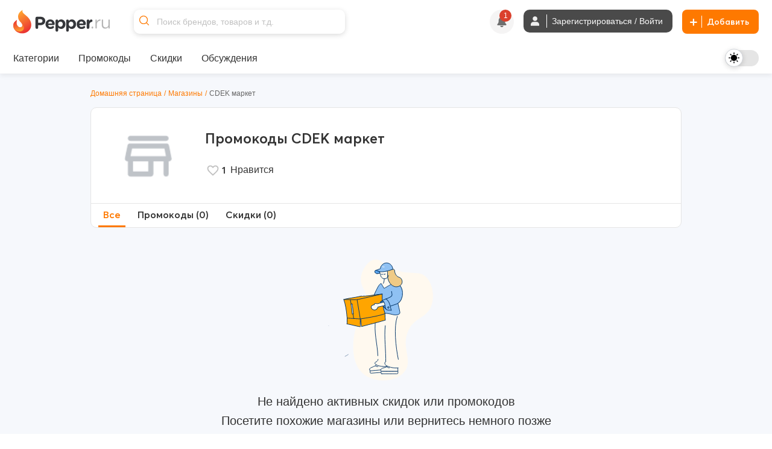

--- FILE ---
content_type: text/html; charset=utf-8
request_url: https://www.pepper.ru/coupons/cdek.market
body_size: 459299
content:
<!DOCTYPE html>
<html class="" lang="ru">
<head>
  <style>
    .dark body { background: #202020; }
  </style>
    <meta content="index, follow, max-image-preview:large, max-snippet:-1, max-video-preview:-1" name="robots"/>
  <meta property="og:url" content="https://www.pepper.ru/coupons/cdek.market" /><link href="https://www.pepper.ru/coupons/cdek.market" rel="canonical" />
  <title>Рабочие промокоды и купоны в CDEK маркет на 2026 год - Pepper.ru</title>
  <meta name="Description" content="Найди рабочие промокоды в CDEK маркет на Pepper.ru. Актуальные скидки, промокоды и купоны на 2026 год. Заходи в лучшее сообщество любителей скидок." />
  <meta name="viewport" content="width=device-width, initial-scale=1, maximum-scale=1.0, user-scalable=no"/>

  <meta property="og:title" content="Рабочие промокоды и купоны в CDEK маркет на 2026 год - Pepper.ru" />
  <meta property="og:description" content="Найди рабочие промокоды в CDEK маркет на Pepper.ru. Актуальные скидки, промокоды и купоны на 2026 год. Заходи в лучшее сообщество любителей скидок." />
  <meta property="og:site_name" content="Pepper.ru" />
  <meta property="og:type" content="website">
  <meta property="og:image" content="https://cdn3.pepper.ru/static/images/placeholder/pepper-logo-og.png">
  
    <script type="application/ld+json">
    {
      "@context": "https://schema.org",
      "@type": "WebSite",
      "url": "https://www.pepper.ru/",
      "potentialAction": {
        "@type": "SearchAction",
        "target": "https://www.pepper.ru/selective_search?keyword={search_term_string}",
        "query-input": "required name=search_term_string"
      }
    }
  </script>
  <meta name="csrf-param" content="authenticity_token" />
<meta name="csrf-token" content="IMTK_lAmcc45BfpoCXWs1yaXsK6VPtMX8s4y4L02S2R-c22fGTPsDvqEHWZuYyvt8RdwDu2ZowiNpIh4FMOCYQ" />
  
    <link rel="preconnect" href="https://cdn5.pepper.ru" crossorigin>
    <link rel="stylesheet" media="all" href="https://cdn5.pepper.ru/static/fonts/avertacy.css" />
  <link rel="stylesheet" media="screen" href="https://cdn3.pepper.ru/packs/css/application-eed19174.css" data-turbolinks-track="reload" />
  <link rel="stylesheet" media="all" href="https://cdn2.pepper.ru/assets/application-4cd260f1f63ba204be02833671d1c529dbd46eaaa3c795f962187942eaa8eef3.css" data-turbolinks-track="reload" />
  <script src="https://cdn3.pepper.ru/packs/js/application-46dd6ae46dd5521a1716.js" data-turbolinks-track="reload"></script>
  <div class="festival-btn-fixed">
    <div class="festival-btn-pointer">
      
    </div>
  </div>
  <script>
      I18n.translations = {"en":{" enter_a_discussion_title":"Enter a discussion title","Add":"Add","Invalid_deal":"Invalid deal","Paste_image_URL":"Paste image URL here","Promo codes Added":"promocodes_added","a_Short_clear_title_of_your_listing_will_come_here":"A Short, clear title of your listing will come here","a_deal":"a deal","about_the_user":"About the user","about_us":"About Us","about_us_legal_stuff":"About Us and Legal Stuff","abusing":"Abusing","accept":"Accept","accept_referrals":"Accept Referrals","accepting_referrals":"Please select one referral type for accepting referrals","access_denied":"Access Denied","access_restricted":"Access Restricted","account_activated":"Account activated. Welcome to Pepper!\"","account_confirm_text":"By creating an account, you confirm that you accept our","account_delete_other_reason":"Other reason","account_delete_reason_moderator_bias":"I feel that the moderators are biased.","account_delete_reason_not_enough_coupons":"There aren't enough promo codes in the community.","account_delete_reason_not_enough_deals":"There aren't enough interesting discounts in the community.","account_delete_reason_posts_not_hot":"My posts don't make it to the \"Trending\" section.","account_delete_reason_time_consuming":"The community is taking up too much of my time.","account_settings":"Account settings","account_state_deleted_description":"Your account will be permanently deleted along with all your data. This action cannot be undone.","account_state_deleted_title":"Delete permanently","account_state_disabled_description":"Your account will be temporarily disabled. You can return at any time by logging in again.","account_state_disabled_title":"Temporary shutdown","account_suspended_message":"Sorry, Your account has been suspended. Account is generally suspended, if you do not follow posting/site guidelines. If you believe this is in error, contact us at support@pepper.ru","account_was_successfully_updated":"User account was successfully updated.","action":"Action","action_completed_successfully":"Action Completed Successfully","action_failed_user_suspended":"Action failed because user %{username} is suspended.","action_items":"Action Items","action_not_allowed":"You are not allowed for this action","action_not_be_complicated":"The action could not be completed because of some technical error.","actions":"Actions","activated_at":"Activated At","activation_mailer_subject":"Welcome to Pepper, please activate your account","active":"active","active_deal_alert":"Send a notification that the discount is active?","active_discounts_and_promo_codes":"Active discounts and promotional codes %{merchant_name}","active_email_id":"Active Email ID","active_events":"Active Events","active_filters":"Active filters:","active_mobile_phone_number":"Active mobile phone number","activerecord":{"errors":{"messages":{"record_invalid":"Validation failed: %{errors}","restrict_dependent_destroy":{"has_many":"Cannot delete record because dependent %{record} exist","has_one":"Cannot delete record because a dependent %{record} exists"}}}},"activity":"Activity","activity_ appreciation":"Your activity is appreciated. Thanks!","activity_appreciation":"Your activity is appreciated. Thanks!","activity_feed":"Activity Feed","activity_not_found":"Activity not found","add":"Add","add_answer":"Add Answer","add_badge":"Add Badge","add_bank":"Add Bank","add_banner":"Add Banner","add_complain":"Please add a complain","add_deal_alert":"Add Deal Alert","add_dimes":"Add Dimes","add_dimes_to_user_account":"Add Dimes To User Account","add_facebook_link":"Add a link to Facebook","add_favorite":"Add Favorite","add_festival_banner_for_tagged_topics":"Add festival Banner (For Tagged Topics)","add_header":"Add Header","add_instagram_link":"Add a link to Instagram","add_label":"Please Add label","add_link":"Please Add link","add_links_social":"Add links to social media","add_mobile_number":"Add mobile number","add_new_author":"Add New Author","add_new_faq":"Add New FAQ","add_new_faq_category":"Add New FAQ Category","add_new_tags":"Add New Tags","add_note":"Add Note","add_polls":"Add Polls","add_question":"Add Question","add_referral":"Add Referral","add_role_success_message":"User role added successfully","add_to_block_list":"Add to Block List","add_to_group":"Add to Group","add_to_groups":"Hey! %{username} added %{deal_count} to their group %{group_name}","add_to_telegram":"Add to Telegram","add_twitterx_link":"Add a Link to X","add_update":"Add update","add_update_details":"Add valuable information to the deal.","add_user_role_error":"Error while adding user role","add_wiki":"Add Wiki","add_wiki_details":"Add Wiki Details","add_your_referral":"Add Your Referral %{type}","added_a_deal_to_their_group":"added a deal to their group","added_by":"Added By","added_deals_to_group":"added %{deals} to their group","added_to_favorites_successfully":"Added to favorites successfully!","added_you_as_co_owner":"added you as co-owner to their group","added_you_as_co_owner_of_this_group":"added you as Co-Owner of this Group.","adding":"Adding...","admin":"Admin","admin_actions":"Admin Actions","admin_and_co_list":"Admin and Co. List","admin_feed":"Admin Feed","admin_feeds":"Admin Feeds","admin_list":"Admin list","admin_panel":"Admin Panel","advanced_filters":"Advanced Filters","ago":"ago","alert_admin":"Alert Admin","alert_frequency":"Notification frequency","alert_status":"Alert Status","alert_via":"Notifications via","all":"All","all_categories":"All Categories","all_coupons":"All Coupons","all_deal_alerts":"All Deal Alerts","all_deals_description":"Post/find great deals on online shopping sites here. Your deal may be published on the main page. Please do not spam or self-promote, otherwise you will be banned from this site forever.","all_deals_name":"All Deals Name","all_discussion_category":"All Discussion Category","all_discussions_description":"Post/find great deals on online shopping sites here. Your deal may be published on the main page. Please do not spam or self-promote, otherwise you will be banned from this site forever.","all_discussions_name":"All Discussions","all_events":"All Events","all_features":"After registration you will have access to all features:","all_festivals":"All Festivals","all_forums":"All Forums","all_groups":"All groups","all_merchants":"All Merchants","all_messages":"All messages","all_notes":"All Notes","all_offers":"All Offers","all_profile_update_logs_by_admins":"All profile update logs by admins","all_settings":"All Settings","all_stores":"All Stores","all_time":"All Time","all_transactions_are_logged_and_can_be_tracked":"All transactions are logged and can be tracked","all_users":"All Users","allow_post_auto_approve":"Allow Post Auto-Approval","allow_topic_auto_approve":"Allow Post Auto-Approval","allowed":"Allowed","already_added_to_group":"Already added to group","already_have_chat_try_after_sometime":"You already have a few active chats. Try reaching a new user after sometime.","already_invited":"Already invited","already_present":"already present","already_registered":"Already Registered?","already_submitted_review_for_thisstore":"Already submitted review for this store.","already_taken":"already taken","already_taken_by_other_user":"already taken by other user","alt_tag":"Alt Tag","ancestry":{"cannot_delete_descendants":"Cannot delete record because it has descendants.","cannot_rebuild_depth_cache":"Cannot rebuild depth cache for model without depth caching.","conflicting_parent_id":"Conflicting parent id found in node %{node_id}: %{parent_id} for node %{node_id} while expecting %{expected}","exclude_self":"%{class_name} cannot be a descendant of itself.","invalid_ancestry_column":"Invalid format for ancestry column of node %{node_id}: %{ancestry_column}.","invalid_orphan_strategy":"Invalid orphan strategy, valid ones are :rootify, :adopt, :restrict and :destroy.","named_scope_depth_cache":"Named scope '%{scope_name}' is only available when depth caching is enabled.","no_child_for_new_record":"No child ancestry for new record. Save record before performing tree operations.","option_must_be_hash":"Options for has_ancestry must be in a hash.","reference_nonexistent_node":"Reference to nonexistent node in node %{node_id}: %{ancestor_id}.","unknown_depth_option":"Unknown depth option: %{scope_name}.","unknown_format":"Unknown ancestry format: %{value}.","unknown_option":"Unknown option for has_ancestry: %{key} =\u003e %{value}."},"and":"and","android_background_photo":"Android background photo","android_featured":"Android Featured","announcements":"Announcements","annual_fee":"Annual Fee","answer":"Answer","app":"App","app_about_text":"We are among the top rated apps.","app_banner":"App Banner","app_banner_url":"App Banner URL: (640x320px)","app_broadcast_messages":"App Broadcast Messages","app_cc_banner_url":"App Banner URL: (640 x 320 px) for Full banner","app_only":"App Only?","apply":"Apply","apply_code":"Apply code","approve":"Approve","approve_topic_confirmation":"Are you sure you want to approve this topic?","approved":"approved","approved_post":"approved post","approved_posts":"Approved Posts","archive":"Archive","archived_session_activities":"Archived Session Activities","are_you_sure":"Are you sure?","are_you_sure_to_remove_this_deal_alert":"Are you sure you want to remove this deal alert?","are_you_sure_you_want_to_leave_the_co_ownership_of_this_group":"Are you sure you want to leave the co-ownership of this group?","are_you_sure_you_want_to_remove_this_co_owner":"Are you sure you want to remove this Co-Owner?","assign_role":"Assign Role","assigned":"Assigned Role","associated_delete_reason_created":"Associated delete reason created.","associated_delete_reason_removed":"Associated delete reason also removed.","authentication_successful":"Authentication Successful","author":"Author","authors":"Authors","authors_list":"Authors List","auto_approve_posts":"Auto Approve Posts","avatar":"Avatar","avoid_topic_creation_spam":"Sorry, you can only submit a new topic once every 30 seconds. This is to avoid spam.","back":"Back","back_to_gift_store":"Back to Gift Store","back_to_templates":"Back to Templates","badge":"Badge","badge_categories_average_hotness":"Popularity milestones","badge_categories_coupon_submitted_by_user":"User coupon submissions","badge_categories_daily_top_hotness":"Daily Top Trending Posts","badge_categories_individual_thread_like_20_plus":"Single Thread Posts 20+","badge_categories_individual_thread_posts":"Single Thread Posts","badge_categories_over_like_user_get_on_thread_and_post":"Likes on comment","badge_categories_posts_by_user":"Commenting","badge_categories_reviews_written_by_users_in_store":"Reviews written by users in store","badge_categories_student_engagement":"Profile Master","badge_categories_top_comments":"Top Comments","badge_categories_topic_created_by_user":"Publications","badge_categories_topic_hotness":"Hot sale with discount","badge_categories_user_fans":"User fans","badge_categories_vote_given_by_user":"Votes given by user","badge_content_creative":"Only The Shopping Friend, The Interesting Guy, The Blogger, and Mr. Creative must be given from here","badge_notification":"Hurray! You have won a Badge","badge_type":"Badge Type","badges":"Badges","badges_list":"Badges List","bank":"Bank","banner_android_app_image_size_error":"Hi, the minimum image size should be 640x320px for android app","banner_data_href":"Banner Data href (On same page) start with http://","banner_data_href_alt":"Banner Data href Alt (On other page) start with http://","banner_information":"Banner Information","banner_link":"Banner Link","banner_mobilesite_image_size_error":"Hi, the minimum image size should be 640x160px for mobilesite","banner_title_length_error":"should be less than 60 character","banner_topic_mobilesite_image_size_error":"Hi, the minimum image size should be 640x320px for mobilesite","banner_topic_website_image_size_error":"Hi, the minimum image size should be 1200x110px for website","banner_type":"Banner Type","banner_url":"Banner URL","banner_was_successfully_created":"Banner was successfully created.","banner_was_successfully_deleted":"Banner was successfully deleted.","banner_was_successfully_updated":"Banner was successfully Updated.","banner_website_image_size_error":"Hi, the minimum image size should be 1400x160px for website","banners":"Banners","becomes_a_fan_mailer_subject":"Becomes a fan","becomes_a_fan_notification":"has just become your fan!","best_by_default":"Best by default","best_by_default_desc":"Select the period to be used for default sorting.","best_coupons":"Best Coupons","best_deals_promo_text":"Best deals, promo codes and offers","best_discounts_for_our_community":"The best %{merchant_name} discounts from our community","best_offer":"The best offer","best_stores":"Best stores","bio":"Bio","bio_character_error":"Bio cannot exceed 255 characters","bio_placeholder":"Tell us about yourself","block_reason":"Block Reason","block_user_from_chat":"Block user from chat","blocked":"Blocked","blocked_details":"Blocked Details","blocked_domain":"Sorry, but the domain is currently blocked. Hence you cannot submit the deals for the same.","blocked_domains":"Blocked Domains","blocked_flag":"Blocked Store?","blocked_keywords_in":"blocked keywords in","blocked_urls":"Blocked URLs","blocked_words":"Blocked Words","blue":"Blue","body":"Body","bookmark":"Bookmark","bookmark_mute":"Bookmark / Mute","bookmark_removed":"Bookmark Removed","bookmark_success":"Successfully Bookmarked","bookmark_text":"You will receive notification when someone replies in this topic","bookmarks":"Bookmarks","brand":"Brand","brands":"Brands","broadcast_cannot_schedule_past":"Broadcast messaage cannot be schedule for past","broadcast_limit_exceeded_for_the_day":"broadcast limit exceeded for the day","broadcast_message_sent_message":"A broadcast notification will be sent to all users. Click 'OK' to proceed.","broadcast_notification":"A broadcast notification will be sent to all users at","broadcast_will_be_sent_to_all_subscribers":"Thanks, broadcast will be sent to all subscribed users!","browse_by_section":"Browse by section","btn":"BTN","btn_txt_active":"Active?","btn_txt_expired":"Expired?","budget_date":"Budget Date","bulk_add":"Bulk Add","bulk_add_dimes":"Bulk Add Dimes","bulk_add_dimes_csv_help":"Upload a CSV file with user login and dime values","bulk_add_dimes_desc":"Upload a CSV file to credit dimes to multiple users at once","bulk_add_dimes_error_title":"%{count} errors prohibited bulk add operation","bulk_add_dimes_record_type_help":"Describe the purpose of this bulk dime distribution","bump_this_deal":"Bump This Deal","buy_now":"Buy Now","by":"By","by_dimers":"By Dimers","can_not_mute":"You are following this Topic! To mute it, first unfollow it and then click on Mute Topic","cancel":"Cancel","cannot_add_referral_expired":"You cannot add referral to expired deal","cannot_edit_post":"Sorry, You can not edit this post","cannot_redirect_external_domain":"You cannot redirect to an external domain!","cannot_subscribe_own_group":"You can't subscribe to your own group","cannot_vote_for_yourself_post":"Duh, You cannot vote for yourself.","cannot_vote_unapproved":"You cannot vote on an unapproved topic","canonical_tag":"canonical tag to All Stores","cant_send_msg_to_deleted_acc":"You can't send a message as the user account has been deleted.","card_apply_url":"Card Apply URL","career":"Career","cart_summary":"Cart Summary","cash_on_delivery_payments":"COD Option?","cashback":"Cashback","categories":"Categories","category":"Category","category_history":"Category History","category_ids":"Category Ids","category_image":"Category Image","category_logs":"Category Logs","category_mappings":"Category Mappings","category_name":"Category Name","category_name_hindi":"Category Name Hindi","category_timeline":"Timeline of this Category","category_type":"Category Type","cc_apply_url":"Apply URL:(Link to Credit Card Application Page)","cc_image_url":"Image URL of Card: (250 x 150 px)","cc_popular_tag":"Popular Tag :(To highlight the card we need to check the checkbox)","chance_of_future_purchase":"Chance of Future Purchase","change":"CHANGE","change_email_id":"Change Email ID","change_email_notification_mailer_subject":"Action Required to update your Email","change_merchant_name":"Change Merchant Name","change_mobile_phone_number":"Change mobile phone number","change_pass_overview":"Enter a new password twice to change your password.","change_password":"Change password","change_state":"Change State","change_username":"Change username","changes_info":"Changes Info","characters_remaining":"Characters Remaining","chat":"chat","chat_allowed":"Chat Allowed","chat_block_management":"Chat Block Management","chat_disabled":"Chat Disabled","chat_error_message":"We're facing a temporary glitch, and your message didn't go through. The admin has been notified and we're already looking into it. Please try again soon.","chat_gpt_frequency_in_days":"Rewrite Frequency in days","chat_gpt_frequency_placeholder":"Ex: 7days (ChatGPT will rewrite every 7th day)","chat_gpt_log":"ChatGptLog","chat_gpt_logs":"ChatGpt Logs","chat_gpt_rewrite_enabled":"ChatGPT Rewrite Enabled","chat_new_text":"\u003cp class=\"text-primary-text-light dark:text-primary-text-dark text-center text-lg font-bold\"\u003eThis is beginning of your chat\u003c/p\u003e\n      \u003cp class=\"text-primary-text-light dark:text-primary-text-dark text-center text-sm\"\u003eChats on Pepper are end-to-end encrypted, ensuring that your conversations are completely secure.\u003c/p\u003e","chat_now":"Chat Now","chat_overview_text":"You can search for users, admins, or your friends on Pepper to start a chat and connect with them.","chat_placeholder_text":"Find users to start a new chat","chat_rules":"\u003cp class=\"text-base font-bold mb-4 text-primary-text-light dark:text-primary-text-dark\"\u003eHere are some basic rules to follow when chatting on Pepper:\u003c/p\u003e\n      \u003cul class=\"list-disc list-outside ml-[10px]\"\u003e\n        \u003cli class=\"text-sm text-primary-text-light dark:text-primary-text-dark\"\u003ePlease be respectful to your fellow community member.\u003c/li\u003e\n        \u003cli class=\"text-sm text-primary-text-light dark:text-primary-text-dark\"\u003eDo not share spam links as it will lead to account suspension.\u003c/li\u003e\n        \u003cli class=\"text-sm text-primary-text-light dark:text-primary-text-dark\"\u003eDo not share confidential information such as bank details etc, with people you don\\'t know.\u003c/li\u003e\n      \u003c/ul\u003e","chat_welcome_text":"Welcome to Pepper Chat","chats":"Chats","chats_valid_username_message":"Please provide the valid information like User Name and Message..","check":"Check","choose":"Choose","choose_the_gift_card_of_your_choice":"Choose the Gift Card of your choice.","choose_the_gift_card_of_your_choice.":"Choose the Gift Card of your choice.","clear":"Clear","clear_all":"Clear all","clear_filters_button":"Clear Filters","clear_search":"Clear Search","click":"click","click_count":"Click Count","click_for_new_deals":"Click for New Deals","click_here":"Click here","click_here_to_chat_with_one_of_our_admins":"Click here to chat with one of our admins","click_here_to_signup":"Click here to Register","click_here_to_view_deals_picked_for_you":"Click here to view deals picked for you","click_to_remove":"Click to remove","click_up":"Click up","close":"Close","close_menu":"Close Menu","co_owner":"Co-Owner","co_owners":"Co-Owners","code":"Code","code_not_received":"Code not received yet?","code_of_conduct":"Rules and Code of Conduct","coloured_image_link":"Coloured Image Link","comment":"comment","comment_deleted":"Comment Deleted","comment_made_owner_text":"You commented on %{forum_type} \u003cstrong\u003e%{title}\u003c/strong\u003e","comment_made_text":"%{username} commented on %{forum_type} \u003cstrong\u003e%{title}\u003c/strong\u003e","comment_no_longer_exist":"Comment No Longer Exist","comment_search_no_result":"No comments found for the search term","comment_under_moderation":"Note from Pepper Team: This post is still under moderation. Your patience is greatly appreciated.","commented":"Commented","commented_on":"commented on","commented_on_a":"commented on a","commented_on_your":"commented on your","commenting":"Commenting","comments":"Comments","comments_not_be_auto_approved":"User's posts \u0026 comments will not be auto approved.","comments_text":"comments","comments_text_new":"comments","comments_will_be_auto_approved":"User's Comments will be auto approved.","comments_with_count":{"one":"%{count} comment","other":"%{count} comments"},"company":"Company","company_name":"© 2017 - 2024. BargainMile Digital Pvt Ltd","complain":"Complain","complain_message":"Thanks, We will look into it shortly","confirm":"Confirm","confirm_deletion":"Confirm deletion","confirm_deletion_button":"Confirm Deletion","confirm_n_redeem":"Confirm \u0026 Redeem","confirm_password":"Confirm Password","confirm_post_auto_approve":"Posts created by new users will be auto-approved, Are you sure?","confirm_your_email_address":"Confirm your email address","confirm_your_email_address_text":"We have sent you a link to confirm your new email address. Please go to your email and confirm to update.","confirmation":"Confirmation","confirmation_mail_sent":"Confirmation mail sent successfully. Please check email for more details.","confirmed":"Confirmed","congratulations":"Congratulations","congratulations_you_are_now_among_notification_text":"Congratulations! You are now among","congratulations_you_are_now_in_the":"Congratulations! You are now in the","congratulations_your_comment_in":"Congratulations! Your comment in","connect_with_us":"Connect with us","contact_us":"Contact Us","content":"Content","content_removed":"Content has been removed","content_removed_or_does_not_exist":"Content you are trying to access is either removed or does not exist","content_updated_by":"Content updated by","contents_of_blacklist_keywords":"Contents of Blacklist keywords","contest_url_help":"Provide the full URL of the contest topic for reference","contest_url_label":"Contest URL","coowners_will_be_authorised_to_add_deals_in_your_group":"Co-Owners will be authorised to add Deals in your group","copied":"Copied!","copy_link":"Copy Link","count":"Count","count_deals":"%{count} deals","coupon":"Coupon","coupon_100_notification":"Congrats! You submitted 100th Coupon.","coupon_already_exists":"Sorry, But the coupon code you are trying to submit already exists!!","coupon_already_exists_for_log":"Coupon already exists for this log. Please edit it instead.","coupon_already_voted":"You have already voted","coupon_chat_gpt_details":"Coupon ChatGPT Details","coupon_chat_gpt_setting_updated":"Coupon ChatGpt setting updated","coupon_code":"Coupon code","coupon_code_copied":"The coupon code has been copied to the clipboard","coupon_code_placeholder":"Enter coupon code","coupon_code_required":"Sorry, Coupon code is required!!","coupon_created_live_scheduled_time":"Coupon was successfully created will be live at scheduled time","coupon_created_successfully":"Coupon created successfully","coupon_cube_id":"Coupon Cube ID","coupon_desc_placeholder":"Post coupons and promo codes that offer discounts on certain products, stores, or events. Here you can describe the promo code in your own words and explain to other users why it's a great offer...","coupon_description":"Coupon description","coupon_detail_description_placeholder":"Here you can describe the discount in your own words and explain to other users why it is a great offer! Please do not insert advertising text or technical specifications...","coupon_details":"Coupon Details","coupon_forum_not_found":"Coupon forum not found. Please contact support.","coupon_id":"Coupon ID","coupon_image":"Coupon Image","coupon_link":"Coupon link","coupon_link_desc":"Insert a link where users can find or offer to buy additional information.","coupon_logs":"Coupon Logs","coupon_name":"Coupon Name","coupon_new_title":"Coupon New Title","coupon_original_title":"Coupon Original Title","coupon_page_description":"Description for Coupon Page","coupon_page_title":"Coupon Page title","coupon_rewrite_time":"Coupon Rewrite Time","coupon_submissions":"User coupon submissions","coupon_successfully_created":"Coupon successfully created","coupon_successfully_updated":"Coupon successfully updated","coupon_timeline":"Timeline of this Coupon","coupon_title":"Coupon Title","coupon_title_placeholder":"Enter coupon name","coupon_type":"Coupon type","coupon_update_successfully":"Coupon updated successfully","coupon_url_invalid":"Coupon URL is invalid.","coupon_used":"Used","coupon_warning_already_resolved":"Coupon warning already Resolved","coupon_warning_log_not_found":"Coupon warning log not found","coupon_warning_logs":"Coupon Warning Logs","coupon_was_deleted":"It seems the coupon was deleted or the coupon does not exists. You can checkout relevant coupons below instead.","couponcube":"CouponCube","coupons":"Coupons","coupons_added_today":"Coupons Added Today","coupons_chat_gpt_logs":"Coupons ChatGPT Logs","coupons_from_best_stores_heading":"Coupons from Best Stores","coupons_from_top_categories":"Coupons From Top Categories","coupons_log":"Coupons Log","create":"Create","create_a_password":"Create a password","create_delete_reason":"Create associated delete reason for topic delete, post delete and user account delete","create_delete_reason_checkbox_warning":"Delete Reason will not be created. Are you sure you want to continue?","create_festival":"Create Festival","create_forum":"Create Forum","create_group":"Create Group","create_message":"Create Message","create_new_account":"Create a new account","create_new_badge":"Create New Badge","create_new_deal_alert":"Create a new alert","create_new_merchant":"Create New Merchant","create_new_template":"Create New Template","create_your_own_personalized_alert_feed":"Create your own personalized notification feed!","created":"Created","created_a_topic":"created a topic","created_at":"Created At","created_by":"Created By","created_on":"Created on","credit_card_created":"Credit Card was successfully created.","credit_card_deleted":"Credit Card was successfully deleted.","credit_card_page_intro_text":"Latest Best Credit Card Offers","credit_card_payments":"Accepts Credit Card Payments?","credit_card_updated":"Credit Card was successfully updated.","credit_cards":"Credit Cards","credit_cards_banner":"Credit Cards Banner","credit_or_debit_dimes_to_user_account":"Credit or debit dimes to a user account","credited_deals_budget":"Credited Deals Budget","csv_file":"CSV File","csv_requirements":"CSV Format Requirements","current_dimes":"Current Dimes","current_hotness":"Current Hotness","current_password":"Current Password","current_password_is_wrong":"Current password is wrong","current_password_placeholder":"Enter the current password","current_password_required":"Current Password Required","current_status":"Current Status","customer_service":"Customer Service","customer_support_info":"Customer Support Information","daily":"Daily","daily_budget":"Daily Budget","daily_budget_exceeded":"daily budget exceeded! Kindly increase daily budget first","daily_top_hotness":"Daily Top Trending Posts","dark":"Dark","dark_theme_tag_color_code":"Dark Theme Tag Color (Please add with #, Ex: #ffffff)","dashboard":"Dashboard","date":{"abbr_day_names":["Sun","Mon","Tue","Wed","Thu","Fri","Sat"],"abbr_month_names":[null,"Jan","Feb","Mar","Apr","May","Jun","Jul","Aug","Sep","Oct","Nov","Dec"],"day_names":["Sunday","Monday","Tuesday","Wednesday","Thursday","Friday","Saturday"],"formats":{"default":"%Y-%m-%d","long":"%B %d, %Y","short":"%b %d"},"month_names":[null,"January","February","March","April","May","June","July","August","September","October","November","December"],"order":["year","month","day"]},"date_of_birth":"Date of Birth","date_of_birth_placeholder":"Enter your date of birth","date_range":"Date Range","date_time":"Date \u0026 Time","datetime":{"distance_in_words":{"about_x_hours":{"one":"about 1 hour","other":"about %{count} hours"},"about_x_months":{"one":"about 1 month","other":"about %{count} months"},"about_x_years":{"one":"about 1 year","other":"about %{count} years"},"almost_x_years":{"one":"almost 1 year","other":"almost %{count} years"},"half_a_minute":"half a minute","less_than_x_minutes":{"one":"less than a minute","other":"less than %{count} minutes"},"less_than_x_seconds":{"one":"less than 1 second","other":"less than %{count} seconds"},"over_x_years":{"one":"over 1 year","other":"over %{count} years"},"x_days":{"one":"1 day","other":"%{count} days"},"x_minutes":{"one":"1 minute","other":"%{count} minutes"},"x_months":{"one":"1 month","other":"%{count} months"},"x_seconds":{"one":"1 second","other":"%{count} seconds"},"x_years":{"one":"1 year","other":"%{count} years"}},"prompts":{"day":"Day","hour":"Hour","minute":"Minute","month":"Month","second":"Second","year":"Year"}},"day_four_mailer_subject":"Money, Karma, Ranks, Badges: you can have it all on Pepper.","day_one_mailer_subject":"Here’s why Pepper is the coolest shopping gang to hang out with.","day_three_mailer_subject":"Beyond Deals and Coupons, Pepper's got a lot more for shopaholics like you","day_two_mailer_subject":"[ALERT] Never suffer from FOMO. Use Pepper Alerts.","days":"Days","deal":"deal","deal_activated":"Deal Activated","deal_added_in_your_group":"Thanks, Topic will be added to group.","deal_alert":"Deal Alert","deal_alert_logs":"Deal Alert Logs","deal_alert_not_found":"Discount alert not found","deal_alert_successfully_created":"The deal alert has been created successfully.","deal_alert_was_successfully_deleted":"The Deal alert was successfully deleted","deal_alert_was_successfully_updated":"Deal alert updated successfully","deal_alerts":"Trade Alerts","deal_baba_ai":"Deal Baba AI","deal_baba_already_using_count":"%{count} are already using","deal_baba_chat_text":"A Smarter Way to Find Deals: Chat with Our Telegram Bot and Get Personalized Picks","deal_baba_picks":"Deal Baba Picks","deal_baba_users_text":"Hundreds trust it every day. Chat. Ask. Save.","deal_coupon":"Deal Coupon","deal_created_live_scheduled_time":"Deal was successfully created will be live at scheduled time","deal_desc":"Description of the discount","deal_desc_placeholder":"Here you can describe the discount in your own words and explain to other users why it is a great offer! Please do not insert advertising text or technical specifications...","deal_expired":"Unfortunately, this discount expired.","deal_expired_on":"Unfortunately, this discount expired on %{date}.","deal_expiry":"Expires in","deal_flag":"Deal Flag","deal_forum_not_found":"Deal forum not found. Please contact support","deal_hotness":"Deal Hotness","deal_logs":"Deal Logs","deal_page_title":"Deal Page title","deal_posted_owner_text":"You posted a %{forum_type} \u003cstrong\u003e%{title}\u003c/strong\u003e","deal_posted_text":"%{username} posted a %{forum_type} \u003cstrong\u003e%{title}\u003c/strong\u003e","deal_successfully_created":"Deal successfully created","deal_successfully_updated":"Deal successfully updated","deal_title":"Deal Title","deal_title_placeholder":"A short, clear title for your ad...","deal_url_is_invalid":"Link used on the deal url is invalid.","deal_wiki_already_editing_error":"Currently some other user is editing this wiki, please come back in %{mutex_unlock_in} seconds.","deal_wiki_no_access":"You do not have access to edit this topic","deal_wiki_no_rights":"You do not have rights to edit wiki.","deal_wiki_updated":"Deal Wiki Updated Successfully","deals":"Deals","deals_promoted_today":"Deals Promoted Today","deals_promoted_today_by_admin":"Deals Promoted Today by Admin","decrease_hotness":"Decrease Hotness","decrease_hotness_modal_title":"Select appropriate reason for voting against","default_deal_widget_timeframe_updated":"Default deal widget timeframe successfully set to %{value}","default_tab":"Default Tab","default_tab_desc":"This allows you to control which tab you'll be taken to after logging into your Pepper account.","default_tab_updated":"Default tab successfully set to %{value}","default_theme_desc":"Select a theme that will be used by default to display the interface.","delete":"Delete","delete_account":"Delete account","delete_account_notification":"All your data and progress, including discounts, discussions, comments and achievements, will be lost. To access Pepper again, you will have to re-create your account.","delete_account_prompt":"Why are you deleting your account?","delete_child_posts":"Delete child posts also","delete_domain":"Delete Domain","delete_forever_button":"Delete Forever","delete_logs":"Delete logs","delete_notes":"Delete Notes","delete_permanently":"Delete permanently","delete_post":"Delete Post","delete_reason_not_created":"Delete Reason will not be created. Are you sure you want to continue?","delete_reason_topic_post_user_accounts":"Deletion Reasons for Topics, Posts, and User Accounts","delete_reasons_community_not_engaging_enough":"Community not engaging enough","delete_reasons_feel_admins_and_moderators_biased":"I feel admins and moderators are biased","delete_reasons_not_enough_discussions_or_forums":"Not enough discussions/forums","delete_reasons_not_enough_relevant_deals":"Not enough relevant deals","delete_reasons_not_enough_working_coupons":"Not enough working coupons","delete_reasons_other":"Please provide another reason.","delete_selected":"Delete Selected","deleted":"deleted","deleted_a_topic_named":"deleted a topic named","deleted_at":"Deleted at","deleted_by":"Deleted By","deleted_on":"Deleted on","deleted_posts":"Deleted Posts","deleted_topics":"Deleted Topics","delivered":"Delivered","demote_comment":"Demote Comment","demoted_comments":"Successfully demoted the comment from top comments","denomination":"Denomination","description":"Description","description_title":"More information about the discount","desktop_alert":"Desktop Alert","desktop_banner":"Desktop Banner","desktop_cc_banner_url":"Desktop Banner URL: (1400 x 160 px) for Full banner","destroy":"Destroy","destroyed_authentication":"Successfully destroyed authentication.","destroyed_authentication.":"Successfully destroyed authentication.","detail_description":"Detail Description","determine_the_relevance_of_the_offer":"Find out the relevance of the offer","device_photo":"Device Photo","device_source":"Device Source","dime_logs":"Dime Logs","dimers":"Dimers","dimes":"Dimes","dimes_as_a_reward":"FPD \u0026 2000 dimes as a reward","dimes_available_to_redeem":"Dimes Available to Redeem","dimes_credited_to_your_account":"%{bonus} Dimes have been credited to your account.","dimes_earned_notification":"You currently have","dimes_expiry_notification":"Hi, your %{count} dimes will expire on %{date}. Be active on %{link} to extend the expiry date.","dimes_for_deals":"Dimes for Deals","dimes_for_deals_notification":"Congratulations %{count} dimes have been added for the deals you posted on %{date}. \u003cbr\u003e -Team DesiDime","dimes_limit_exceeded":"You cannot give more than %{max} dimes for deals creation","dimes_will_be_deducted_post_approval":"Dimes will be deducted post approval","disable_account_notification":"Disabling your account means you will be immediately logged out for your safety. You won't receive any notifications until you sign back in, and we're pausing your notification settings across all platforms to give you the breathing room you need.","disabled_image_link":"Disabled Image Link","disabled_two_step_verification":"You have now  disabled Two Step Verification","disclaimer":"Disclaimer","disclaimer_text":"If you click a link or purchase a product from a post, Pepper may receive a commission from the store, but this has no bearing on what discounts are posted on the site. More information in the FAQ and About us sections","discount":"Discount","discount_alert_by":"Discount Alert By","discount_alert_history":"Discount Alert History","discount_alert_name":"Discount Alert Name","discount_description":"Discount description","discount_history":"Discount History","discount_image":"Discount image","discount_information":"Discount information","discount_information_placeholder":"example: discount up to 50%","discount_link":"Discount link","discount_link_desc":"Insert a link where users can find or offer to buy additional information.","discount_not_specified":"The discount has not yet been specified","discount_price":"Discount price","discount_timeline":"Timeline of this Discount","discount_title":"Discount Title","discounts":"Discounts","discounts_for_new_users":"Discounts for new users","discounts_promoted":"Discounts Promoted","discounts_published":"Discounts published","discuss_products_and_deals":"Discuss new products and discounts with the community and vote to decide together which discounts are the hottest and which are not.","discussion":"Discussion","discussion_desc":"Discussion Description","discussion_desc_placeholder":"Start a discussion to get tips and advice from a community of thousands of discount experts. Discuss anything you want here...","discussion_detailed":"Provide detailed information","discussion_feel_free":"Here Feel Free discuss whatever you want","discussion_hints":"DISCUSSION SUBMISSION HINTS","discussion_locked":"This discussion is closed","discussion_short_title":"A  short Descriptive Title","discussion_successfully_created":"Discussion successfully created","discussion_successfully_updated":"Discussion successfully updated","discussion_title":"Discussion Title","discussions":"Discussions","discussions_allowed_in_deals_page":"Discussions allowed in deals page","distance_in_words":{"about_x_days":{"few":"Expires in %{count} days","many":"Expires in %{count} days","one":"Expires in %{count} day","other":"Expires in %{count} days"}},"do_not_have_access_for_this_page":"You do not have access for this page.","do_not_have_karma_txt":"You do not have sufficient karma to cast a cold vote.","domain_blocked_message":"Sorry, but the domain %{domain} is currently blocked. Hence you cannot submit the deals for the same.","dont_affiliate":"Don't affiliate","dont_have_access_to_link":"Hey, You don't have access to open these link","dont_miss_any_deal":"Don't miss any more deals","dont_notify_user":"Don't notify user","dormant_user_notification":"We are missing you at Pepper! Join the buzzing community by Sharing a deal or posting a thought now!","down":"Download Total Coupons under each store","download":"Download","download_app":"Deals on the Go! Download pepper.ru App","download_application":"Download the application","download_sample":"Download Sample","draft":"Draft","drag_or_drop":"Drag and Drop","duplicate_moderator_relation":"Cannot add duplicate user/forum relation","duration":"Duration","earn_dimes_by_posting_the_best_deals_commenting_etc":"Earn Dimes by posting the best deals, commenting etc.","earned_dimes_notification":"You currently have %{current_dimes} Dimes!","earning_a_badge_mailer_subject":"You have earned one Badge","earning_a_badge_notification":"Congratulations! You have just been awarded a badge","edit":"Edit","edit_badge":"Edit Badge","edit_deal_alert":"Edit notification","edit_delete_reason":"Edit Delete Reason","edit_dime_log":"Edit Dime Log","edit_emailer_template":"Edit Emailer Template","edit_event":"Edit Event","edit_faq":"Edit Faq","edit_festival":"Edit Festival","edit_forum":"Edit Forum","edit_gc_banner":"Edit Gc Banner","edit_group":"Edit Group","edit_live_banner":"Edit Live Banner","edit_merchant":"Edit Merchant","edit_news":"Edit News","edit_notification":"Edit Notification","edit_notification_sub_type":"Edit Notification Subtype","edit_notification_type":"Edit Notification Type","edit_poll":"Edit Poll","edit_profile":"Edit Profile","edit_profile_link":"Edit Profile","edit_reaction":"Edit Reaction","edit_reject_reason":"Edit Reject Reason","edit_seo_setting":"Edit Seo Setting","edit_slot":"Edit Slot","edit_static_page":"Edit Static Page","edit_template":"Edit Template","edit_user_account":"Edit User Account","edit_user_faq_category":"Edit User FAQ Category","edit_user_faq_question":"Edit User FAQ Question","edited_by":"Edited By","edited_on":"Edited On","editing_category":"Editing category","editor":"Editor","editor_actions":"Editor Actions","edits":"Edits","egift_cards":"eGift Cards","electronics":"Electronics","eligibility":"Eligibility","eligibility_criteria":"Eligibility Criteria","email":"e-mail","email_already_subscribed":"Email is already Subscribed","email_already_taken":"Email already taken by other user","email_already_taken_please_verify_to_get_daily_alerts":"Email is already taken and Please verify email to get daily alerts","email_confirmation_popup":"Awaiting email confirmation. Please confirm your email address by clicking the link sent to your email.","email_exist":"This email id is already registered","email_id":"Email Id","email_id_doesnt_match":"Email ID doesn't match","email_invalid":"Please enter a valid Email Address","email_logs":"Email Logs","email_not_found":"Email address not found in our system.","email_recently_changed_error_msg":"Your email was recently changed. To change it again, please contact the admin.","email_required":"Email Required","email_updated":"Your email has been updated","email_verification_pending_resend_1":"Email verification pending. Please verify your email or ","email_verification_pending_resend_2":"Resend Confirmation Link.","emailer_templates":"Emailer Templates","emoji":"Emoji","empty_cart_message":"Your cart is empty","empty_comment_error":"The comment cannot be empty.","empty_state_message_for_deal_widget":"Looks like %{current_label} is a bit quiet. Explore %{suggestion_labels} deals instead!","enable_chat_gpt_rewrite":"Enable ChatGPT Rewrite","enable_disable":"Enable/Disable","enable_event_schema":"Enable Event Schema?","enabled_two_step_verification":"You have now enabled Two Step Verification","end_date":"End Date","enjoy_massive_discounts_at_top_stores_with_codes_and_vouchers_chosen_and_verified_by_our_experienced_experts":"Enjoy massive discounts at top stores with codes and vouchers chosen and verified by our experienced experts.","enjoy_savings_with_our_curated_and_tested_coupons":"Enjoy savings with our curated and tested Coupons.","ensure_that_these_requirements_are_met":"Ensure that these requirements are met","enter_a_username_or_email_to_search":"Enter name or email to search","enter_answer":"Enter Answer","enter_app_banner_url":"Enter App banner url","enter_coupon_page_description":"Enter Description for Coupon Page","enter_desktop_banner_url":"Enter Desktop banner url","enter_footer_description_for_group_page":"Enter Footer Description for Group Page","enter_full_name":"Enter full name","enter_keywords":"Enter Keywords separated by or one per page","enter_message":"Please enter your message","enter_mobile_number":"Please Enter Mobile Number","enter_msite_banner_url":"Enter Msite banner url","enter_name":"Please enter a name.","enter_news_title":"A short descriptive title","enter_occupation":"Enter occupation","enter_otp":"Enter OTP","enter_permalink":"Enter Permalink","enter_poll_question":"Enter Poll Question","enter_reason":"Enter reason","enter_secondary_title":"A short description of the content","enter_skip_fpd_reason":"Enter Skip FPD Reason","enter_store_name":"Enter Store Name","enter_username":"Enter username","enter_your_answer":"Enter your answer","enter_your_comment":"Write a comment..","enter_your_email":"Enter your email address\n","enter_your_message":"Enter Your Message...","enter_your_msg":"Enter your message...","enter_your_question":"Enter your question","enter_your_referral":"Enter your referral %{type}","entered_username_same_as_previous":"The username entered is the same as the previous one.","error":"Error","error_performing_action":"Error Performing Action","error_submit_new_coupon_every_30_seconds_avoid_spam":"Sorry, you can only submit a new coupon once every 30 seconds. This is to avoid spam","error_submit_new_deal_every_30_seconds_avoid_spam":"Sorry, you can only submit a new deal once every 30 seconds. This is to avoid spam","error_submit_new_discussion_every_30_seconds_avoid_spam":"Sorry, you can only submit a new discussion once every 30 seconds. This is to avoid spam","error_submit_new_feedback_every_30_seconds_avoid_spam":"Sorry, you can only submit a new feedback once every 30 seconds. This is to avoid spam","error_updating_note":"Error updating note.","errors":{"format":"%{attribute} %{message}","messages":{"accepted":"must be accepted","blank":"can't be blank","confirmation":"doesn't match %{attribute}","email":"is not a valid email address","empty":"can't be empty","equal_to":"must be equal to %{count}","even":"must be even","exclusion":"is reserved","greater_than":"must be greater than %{count}","greater_than_or_equal_to":"must be greater than or equal to %{count}","in_between":"must be in between %{min} and %{max}","inclusion":"is not included in the list","invalid":"is invalid","less_than":"must be less than %{count}","less_than_or_equal_to":"must be less than or equal to %{count}","model_invalid":"Validation failed: %{errors}","not_a_number":"is not a number","not_an_integer":"must be an integer","odd":"must be odd","other_than":"must be other than %{count}","present":"must be blank","required":"must exist","spoofed_media_type":"has contents that are not what they are reported to be","taken":"has already been taken","too_long":{"one":"is too long (maximum is 1 character)","other":"is too long (maximum is %{count} characters)"},"too_short":{"one":"is too short (minimum is 1 character)","other":"is too short (minimum is %{count} characters)"},"url":"is not a valid URL","wrong_length":{"one":"is the wrong length (should be 1 character)","other":"is the wrong length (should be %{count} characters)"}},"template":{"body":"There were problems with the following fields:","header":{"one":"1 error prohibited this %{model} from being saved","other":"%{count} errors prohibited this %{model} from being saved"}}},"event_created_successfully":"Event has been created successfully!","event_details":"Event Details","event_image":"Event Image","event_timing":"Event Timing","event_type":"Event Type","event_updated_successfully":"Event details have been updated successfully!","events":"Events","example":"Example","excceded_new_chats_limit":"You already have a few new active chats. Try reaching a new user after sometime.","excceded_new_chats_limit_header":"Too Many New Active Chats","exceeded_active_chats":"You already have a few active chats. Try reaching a new user after sometime.","excellent":"Excellent","excess_group_you_can_create_only_one_group":"Excess group you can create only one Group","exclusive_coupons":"%{brand_name} Exclusive Coupons","expire":"Expire","expired":"Expired","expired_coupons_title":"In case you missed old offers","expired_deal_alert":"Send Deal Expired Alert","expired_events":"Expired Events","expired_get_notified":"Unfortunately this deal has expired. Get notified of deals like this in the future.","expires":"Expires","expires_today_at":"Expires today at %{value}","expiring_in_day":"Expires in %{value} days","expiry_date":"Expiry date","expiry_time_greater_than_start":"Expiry time should be greater than start time","expirytime_greater_than_start":"Expiry Time Should be greater than Start Time","external_redirect_error":"You cannot redirect to an external domain!","facebook":"Facebook","facebook_url":"Facebook URL","failed_please_check_your_administrator":"Failed, Please check your administrator","failed_to_delete_profile_photo":"Failed to delete profile photo","failed_to_download_image":"Failed to download Image","failed_to_process_image":"Failed to process Image","failed_to_set_default_tab_preference ":"Failed to set default tab preference to %{tab}","failed_to_set_preferences":"Failed to set preferences","failed_to_update_topic_update":"Failed to update topic update","failed_to_update_username":"Failed to update username","fair":"Fair","false":"False","faq_created_successfully":"FAQ created successfully","faq_deleted_successfully":"FAQ deleted successfully","faq_link_contact_us":"contact us.","faq_updated_successfully":"FAQ updated successfully","faqs":"FAQs","faqs_settings":"FAQ's Settings","fashion":"Fashion","featival_date_info":"Please select display date for festival (from - to)","featured":"Featured","feedback":"Feedback","feedback_desc_placeholder":"Enter your message here","feedback_description":"Feedback description","feedback_form_text":"If you have a question, please review our \u003ca href=\"/faqs\" class=\"text-primary\"\u003eFrequently Asked Questions\u003c/a\u003e or \u003ca href=\"/contact\" class=\"text-primary\"\u003eContact Us\u003c/a\u003e.","feedback_successfully_created":"Feedback successfully created","feedback_successfully_updated":"Feedback successfully updated","feedbacks":"Feedbacks","feel_free_to_discuss":"Here feel free to discuss whatever you want...","fees":"Fees","female":"Female","festival_banner":"Festival Banner","festival_coupons_page_title":"Festival Page Title (Coupons page - SEO)","festival_deals_page_title":"Festival Page Title (Deals page - SEO)","festival_description":"Add Description for festival (small 3 lines)","festival_end_date":"Festival End Date (YYYY-MM-DD HH:mm)","festival_forums_page_title":"Festival Page Title (Forums page - SEO)","festival_logs":"Festival Logs","festival_mappings":"Festival Mappings","festival_meta_description":"Meta Description for Festival Page","festival_meta_keywords":"Meta Keywords Festival Title","festival_name":"Festival Name","festival_page_title":"Festival Page Title (Overview page - SEO)","festival_seo_content":"Content for Festival Page","festival_start_date":"Please select start date for festival","festival_timeline":"Timeline of this Festival","festival_title":"Festival Title","festivals":"Festivals","field_required":"This field cannot be empty","fifth_vote_notification":"is liked by several dimers.","fiftieth_fpd_notification":"Congratulations Dimer! You have reached a milestone of 50 FPDs today.","fifty_fpds":"50 FPDs","filter_by_banks":"Filter By Banks","filter_by_store":"Filter by store","filters":"Filters","finance_forum_disclaimer":"We are not SEBI/IRDA registered. The information provided herein is for education purposes only. We will not be responsible for any of your profit/loss with this channel's suggestions. Consult your financial advisor before making any decisions.","first_comment_mailer_subject":"Congratulations! you got first comment on your deal","first_comment_notification":"commented on your deal","first_comment_notification_alert":"Congrats! You received first comment.","first_fpd":"1st FPD","first_fpd_notification":"Congratulations on your deal is on front page! You earned your 1st FPD today.","first_karma_points_notification":"You received your first Karma points.","first_karma_received_notification":"Congratulations! You've been awarded your 1st karma today. Great Going!","first_post_timeline":"Timeline of first Post of the topic","first_rating":"1st rating","first_year_free":"First Year Free","firsttime_199_dimes_notification":"Yay! You're now eligible to redeem your dimes!","firsttime_199_notification":"Yay! You're now eligible to %{redeem_link}!","follow":"Follow","follow_a_topic_mailer_subject":"Your topic is getting favourite among dimers!","follow_a_topic_notification":"Your topic is being followed by","follow_this_user_on":"Follow this user on","follow_url":"Follow Url","followers":"Followers","following":"Following","food":"Food","footer":"Footer","footer_about_app":"We are one of the \u003cspan class=\"text-primary\"\u003etop rated apps.\u003c/span\u003e","footer_android_ratings":"6,500+ Ratings","footer_community":"Community","footer_community_overview":"More than \u003cspan class=\"text-primary\"\u003e678 thousand people\u003c/span\u003e like you have joined our community and shared more than \u003cspan class=\"text-primary\"\u003e348 thousand discounts\u003c/span\u003e with more than \u003cspan class=\"text-primary\"\u003e12.65 million comments\u003c/span\u003e, in which people share their tips, life hacks and expert opinions.","footer_data_safe":"Your\u003cspan class=\"text-primary\"\u003edata is safe with us","footer_description_for_group_page":"Footer Description for Group Page","footer_disclaimer":"We may earn a commission when you click links or make purchases. This keeps our platform free and neutral. Whether or not we receive a commission does not affect the temperature of the discounts. We believe that only our community should decide which discounts are hot and which are cold.\n","footer_ios_ratings":"28,000+ Ratings","footer_ssl":"256-bit SSL encryption","footer_welcome":"Welcome to the largest shopping community in Russia!","for":"for","forever":"Forever","forgot_password_text":"Password recovery link will be sent to your e-mail address","forgot_password_title":"Forgot Password?","forum_history":"Forum History","forum_ids":"Forum ids","forum_name":"Forum Name","forum_not_available":"Something went wrong! Forum not available.","forum_page_title":"Forum Page title","forum_seo_meta_description":"Check out %{forum_name} Forum to find Hottest deals, Coupon codes \u0026 Freebies on %{company_name} - Largest Deals Forum \u0026 Fastest growing Online Shopping Community.","forum_seo_page_title":"%{forum_name} Forum - %{company_name}, Shopping Community for Best Deals","forum_timeline":"Timeline of this Forum","forum_type_coupon":"coupon code","forum_type_deal":"deal","forum_type_discussion":"discussion","forums":"Forums","forums_logs":"Forums Logs","found":"found","found_great_deal_share":"Found a great deal in an online or offline store? Share it on Pepper.ru so everyone knows about it!","free_shipping":"Free shipping","frequency":"Frequency (In days a coupon should generated)","from":"From","from_deleted":"From Deleted","fuel":"Fuel","full_name":"Full Name","game_image_url_invalid":"Link used on the image url is invalid","game_url_invalid":"Link used on the game url is invalid","gc_failed_to_add_item":"Failed to add item to cart.","gc_insufficient_balance_error":"You do not have sufficient Balance dimes to buy this gift voucher","gc_maximum_quantity_error":"Maximum quantity is 10.","gc_will_be_sent_to_your_registered_email":"Your gift cards will be sent to your registered email id %{email}","gender":"Gender","generic_coupon":"Generic Coupon","get_code":"Get the code and go to the site","get_code_and_go_to_website":"Coupons from the best stores","get_deal":"Get Deal","get_offer":"Get an offer","gift_card_banners":"Gift Card Banners","gift_card_brands":"Gift Card Brands","gift_card_buy_success_text":"Gift card will be emailed to you on your registered email ID within 48 hours","gift_card_products":"Gift Card Products","gift_card_reject_reasons":"Gift Card Reject Reasons","gift_card_will_be_emailed_to_you_on_your_registered_email_id_within_48_hours":"Gift card will be emailed to you on your registered email ID within 48 hours","gift_cards_count":"Gift Cards Count","gift_cards_powered_by":"Gift Cards Powered by","gift_cards_selected":"Gift Cards Selected","gift_cards_will_be_processed":"%{count} gift cards will be processed","gift_redemption":"Gift Redemption","gift_redemption_delivery_mailer_subject":"Congratulations! Here are your Gift Vouchers from DesiDime!","gift_redemption_progress_mailer_subject":"Gift Request Received! We will deliver your vouchers in 48 hours!","gift_redemption_reject_mailer_subject":"Important Update on your DesiDime Gift Request.","gift_request_status":"Gift Request Status","gift_requests":"Gift Requests","gift_store":"Gift Store","gift_store_is_currently_disabled":"Gift store is currently disabled.","give_badge":"Give Badge","give_new_vip_badge_content":"Give a new badge to the User. (Deals, front page deals, highest clicks, highest views badges are given automatically.)","global_search_prompt":"Search for brands, products, etc.","go_to_bookmarks":"See Bookmarks","go_to_groups":"Go To All Groups","go_to_home":"Go to Home","go_to_page":"Go to page","go_to_profile":"Go To Profile","go_to_stores":"Go to All Stores","go_to_website_and_checkout_coupon":"Go to %{merchant_name} and enter the code at checkout","good":"Good","got_it":"Got It","great_going":"Great Going","green":"Green","grid_to_list":"Switching from Grid to List: Questions and Answers","group_banner":"Group Banner","group_co_owner_max_groups_error":"You already co-own 4 groups. Please leave co-ownership of other group to become a co-owner of this group","group_co_owner_not_accessible":"Group co owner not accessible","group_co_owner_self_invitation_error":"You can not be co owner of your own group","group_co_owner_updated_successfully":"Co-Owner state updated successfully","group_created_successfully":"Group created successfully","group_description":"Group Description","group_description_placeholder":"Enter your group description","group_image":"Group Image","group_image_size_banner":"Hi, the minimum image size should be 1500x500 px and should be in 3:1 ratio","group_image_size_square":"Hi, the minimum image size should be 200x200 px and should be in 1:1 ratio","group_name":"Group Name","group_name_placeholder":"Enter group name","group_name_with_offers_text":"%{group_name} Offers, Coupons \u0026 Deals","group_not_found":"Group not found or is inactive","group_paused_due_to_inactivity":"No Deal has been shared by this Group in last 30 days and hence has been Paused.","group_photo":"Group Photo","group_position":"Group Position","group_seo_description":"Best deals on %{group_name} today. ➤ %{company_name} community hunts for the lowest prices on %{group_name} ➤ Best prices and best deals","group_seo_title":"Cheap products in %{group_name} category Online Deals » best prices on %{company_name}","group_successfully_created":"Group successfully created","group_successfully_updated":"Group successfully updated","groups":"Groups","groups_by_other_dimers":"Groups by other dimers","groups_empty_text":"No Discounts and Promotional Codes available.","h1_header":"h1 Header","h1_title":"H1 Title","happy_friendship_day_notification":"Happy Friendship Day","has_reached":"has reached","header_seo_text":"Header Seo Text (Max: 250 chars)","heading":"Heading","hello":"Hello","hello_user":"Hello %{username}","helpers":{"page_entries_info":{"entry":{"one":"entry","other":"entries","zero":"entries"},"more_pages":{"display_entries":"Displaying %{entry_name} \u003cb\u003e%{first}\u0026nbsp;-\u0026nbsp;%{last}\u003c/b\u003e of \u003cb\u003e%{total}\u003c/b\u003e in total"},"one_page":{"display_entries":{"one":"Displaying \u003cb\u003e1\u003c/b\u003e %{entry_name}","other":"Displaying \u003cb\u003eall %{count}\u003c/b\u003e %{entry_name}","zero":"No %{entry_name} found"}}},"select":{"prompt":"Please select"},"submit":{"create":"Create %{model}","submit":"Save %{model}","update":"Update %{model}"}},"helpful":"helpful","here":"here","hey":"Hey","hide_offer_details":"Hide Offer Details","history":"History","hold_post_auto_approve":"Hold Post Auto-Approval","hold_topic_auto_approve":"Hold post with automatic approval","home":"Home","home_page_management":"Home page management","home_tab":"Home","homepage_slots":"HomePage Slots","hot":"Hot","hot_discounts":"Hot Discounts","hot_specials":"Hot Specials\n","hotness":"Hotness","hotness_floor":"Hotness Floor (Minimum display value)","hotness_milestones":"Popularity milestones","hotness_on_topic_posted":"Hot sale with discount","hottest_deals":"Hottest Deals","hottest_discount_text":"Hottest discounts from your favourite brands","hottest_discussions":"Hottest Discussions","hourly":"Hourly","house":"House","how_to_earn_dimes":"See How to Earn Dimes","html_content":"Html Content","hundred_fpds":"100 FPDs","hundredth_coupon_notification":"Yay! You’ve just created your 100th coupon. Thank you for your valuable contribution!","hundredth_fpd_notification":"Woohooo!! You have reached a milestone of 100 FPDs today. You will soon receive a credit of 2000 dimes!","hundredth_thread":"100th thread","hundredth_topic_mailer_subject":"You have just created your 100th Topic","hundredth_topic_notification":"Yay! You’ve just created your 100th topic. Thank you for being such a big part of this community!","i18n":{"plural":{"keys":["one","other"],"rule":{}}},"i_already_have_account":" I already have an account","i_need_a_break":"I need a break","icon_name":"Icon name","icon_url":"Icon URL","id":"Id","image":"Image","image_dimension_error":"Image must be %{width}x%{height} pixels","image_links":"Image Links","image_must_be":"The image must be","image_type_error":"Invalid Image Please check the Image File Type. Only ‘png’, ‘jpg’,‘webp’, 'gif' or ‘jpeg’ file types are allowed","image_update":"Image Update","image_url":"Image url","image_url_for_event_schema":"Image Url (for Event Schema)","images":"Images","immediately":"Immediately","in_russia":"in Russia!","inactive":"Inactive","increase_hotness":"Increase Hotness ","index":"Index","indexnow_submissions":"IndexNow Submissions","individual_thread_like_20_plus":"Single Thread Posts 20+","individual_thread_posts":"Single Thread Posts","info_and_terms":"Info and Terms/Conditions","input_valid_social":"Please input valid %{social} URL.","instagram_url":"Instagram URL","insufficient_dimes_error":"We are unable to process this request as you do not have sufficient dimes.","interests":"Interests","interests_placeholder":"Enter your interests","invalid_activation_code":"Invalid activation code","invalid_default_tab_preference":"Invalid default_tab preference","invalid_default_theme_preference":"Invalid theme preference","invalid_email_address":"Invalid Email Address","invalid_facebook_link":"Invalid Facebook link","invalid_group_id":"Invalid Group Id","invalid_instagram_link":"Invalid Instagram link","invalid_transition":"Invalid transition.","invalid_twitter_link":"Invalid Twitter link","invalid_user_name":"Invalid User name","invitation_limit":"invited 3 users","ip_address":"IP Address","is_being_followed":"is being followed by","is_buzzing_with_activity":"is buzzing with activity","is_on_front_page":"is on front page","is_typing":"is typing","issuer":"Issuer","its_clear":"It's clear","jimish_yandex_text":"Hello World!","jobs":"Jobs ","join_community":"Join the Community","join_discount_community_text":"Join the world's largest discount community now!","join_thousands_of_experienced_buyers":"Join thousands of other experienced buyers, share your discounts, promo codes and tips!","join_us":"join us","joining_bonus":"Joining Bonus","joining_fees":"Joining Fees","just_become_your_fan":"has just become your fan!","karma":"Karma","karma_and_golddimes_earned_notifications":"Congratulations! You earned Gold Dimes and Karma points for helping the community with useful content here","karma_self_vote_error":"Your Karma has no hold on you!","keep_participating_to_earn_badges":"Keep participating to earn badges!","key":"Key","keyword":"Keyword","keywords":"Keywords","know_more":"Know More","label_co_owners_max_3":"Co-Owners (Max 3)","last_deal_added":"Last deal added ","last_edited_by":"Last Edited By","last_edited_on":"Last Edited On","last_seen_at":"Last seen at","last_seen_before":"Last seen before","last_seen_today_at":"Last seen today at","last_seen_yesterday_at":"Last seen yesterday at","last_update":"Last update","last_updated":"Last updated","last_voted_by":"Last Voted By","last_voted_on":"Last Voted On","latest_10_registered_users":"Latest 10 Registered Users","latest_message":"Latest Message","latest_warning":"Latest Warning","leave":"Leave","leave_co_ownership":"Leave Co-Ownership","less":"Less","lifetime_free":"Lifetime Free","lifetime_hotness":"LifeTime Hotness","light":"Light","like_us_on_social_platform":"Hello User! Like us on social platform \u0026 for more Deals!","liked":"liked","liked_by_several_users":"is liked by several users","liked_your":"liked your","likes_merchant_review_notification":"found your review helpful.","likes_on_comment":"Likes on comment","link":"Link","link_social_text":"Link your social media account for easy signup and quick login to the site!","linkedin_url":"LinkedIn URL","links_n_urls":"Links \u0026 URLs","listing_credit_cards":"Listing Credit Cards","listing_forums":"Listing Forums","live":"Live","live_banner_details":"Live Banner Details","live_banner_was_successfully_created":"Live banner was successfully created.","live_banner_was_successfully_deleted":"Live banner was successfully deleted.","live_banner_was_successfully_updated":"Live banner was successfully updated.","live_banners":"Live Banners","live_description":"Live Description","live_title":"Live Title","loading":"Loading","lock":"Locked","lock_thread":"Lock Thread","locked":"Locked","logged_in":"Logged In","logged_in_successfully":"Logged in Successfully","logged_in_successfully ":"Logged in successfully ","logged_out":"You have been logged out","login":"Login","login_again_to_continue":"Please login again to continue.","login_or_logout":"Login / Logout","login_to_redeem_dimes":"Login to Redeem Dimes","login_to_vote":"You need to login to vote","login_to_win_dimes_and_purchase_gift_cards":"Login to win Dimes and purchase gift cards","login_via_socials":"Login via Social Media","logout":"Logout","logs":"Logs","logs_deleted_successfully":"Logs Deleted Successfully","looks_like_you_dont_installed_app":"Hello! It looks like you don't have the app installed yet","m_site_banner_url":"Mobile Site Banner URL: (640x320px)","main_topic_title":"Main Topic Title","make_as_default":"Make as Default","make_it_a_featured_deal":"Make it a featured deal","male":"Male","manage_notifications":"Manage notifications","manage_your_seo_configurations_and_optimize_your_content":"Manage your SEO configurations and optimize your content","mandatory_field":"This field is mandatory","mapping_approved":"Mapping approved","mapping_updated_successfully":"Mapping updated successfully","mark_as_nsfw":"Mark as NSFW","mark_as_read":"Mark as read","mark_expired":"Mark Expired","marked_all_notifications_as_read":"Marked all notifications as read","marked_notifications_as_read":"Marked notifications as read","marked_under_moderation_due_to_blocked_keywords":"This is marked under moderation due to blocked keywords in %{value1} : %{value2}","max_co_owners_reached":"Maximum 3 co-owners allowed. Please remove one to add another.","max_deals_budget":"Max Deals Budget","media_n_urls":"Media \u0026 URLs","mentioned_comment":"%{username} mentioned you in a comment","mentioned_in_post_notification":"mentioned you in a comment","mentioned_in_topic_notification":"mentioned you in a topic","mentioned_you_in":"mentioned you in a","menu":"Menu","merchant_android_play_store_url":"Merchant Play Store URL (play.google.com)","merchant_email":"Merchant Email","merchant_hub_description":"Merchant Hub is a platform for brands and its registered sellers to share their deals directly on Pepper. Click here to know more about Merchant Hub.","merchant_hub_greeting":"Hi, I am %{merchant_name} and I am an official seller registered with Pepper. I have submitted this deal via Merchant Hub.","merchant_hub_submitted_via":"Submitted via Merchant Hub","merchant_ios_app_store_url":"Merchant App Store URL (apps.apple.com)","merchant_meta_description":"Grab the latest %{merchant_name} coupons and offers at %{company_name}. Get best deals and coupon from %{merchant_name} and save on your next shopping. Check Now.","merchant_name":"Merchant Name","merchant_phone_number":"Merchant Phone Number","merchant_redirecting_to":"Redirect To (Valid Pepper Link, Ex: https://www.pepper.ru/stores/zingoy)","merchant_review_meta_description":"Check out %{merchant_name} Reviews, ratings on %{company_name}. Read genuine online shopping experience for customer service, Fraud products \u0026 complaints for shipping \u0026 packing.","merchant_review_page_title":"%{merchant_name} Reviews, %{merchant_url} online shopping reviews, Rating, Fraud, Security, Policies - %{company_name}","merchant_select_categories":"Select Categories","merchant_seo_description":"Find working promo codes for %{merchant_name} on Pepper.ru. Current discounts, promo codes, and coupons for %{year}. Join the best community of discount lovers.","merchant_seo_title":"Working promo codes and coupons for %{merchant_name} for %{year} - Pepper.ru","merchant_status":"Status (Live - available, Archive - Will make it noindex, Deleted - Will return 410)","merchant_store_name":"Merchant/Store Name","merchant_tag_list":"Tags (separated by commas)","merchant_type":"Merchant Type (Max Length: 10)","merchant_url":"Url","merchanthub_featured":"MerchantHub Featured","merchants_url":"Merchant URL","merge":"Merge","merge_confirmation":"Are you sure to merge this?","merge_form_text":"Merge this topic into original one, Paste the permalink of the original topic","merged_a_topic_named":"merged a topic named","message":"Message","message_body":"Message Body","message_not_sent_please_check_logs":"Message not sent, please check logs","message_send_successfully":"Message send successfully..","meta_description":"Meta Description","min_posts_required":"Chats are available only for active users.","minimum_image_size_error":"Invalid Image. Image dimensions should be at least 150x150 pixels.","mobile":"Mobile","mobile app":"mobile application","mobile_alert":"Mobile Alert","mobile_app":"Mobile Application","mobile_app_download_toast_msg":"App not installed. Get the hottest discounts—install now!","mobile_compatible":"Mobile Compatible","mobile_number":"Mobile Number","mobile_number_invalid_code":"Sorry, The code you entered does not match our records","mobile_number_otp_limit_exceeded":"You have exhausted your daily capacity of receiving OTPs. Try again after 30 minutes.","mobile_number_verification":"Mobile Number Verification","mobile_number_verified_successfully":"Your mobile number verified successfully","mobile_verification_desc":"Simply enter your 10 digit mobile number and we will send you a verification code within 5 minutes","mobile_verification_required":"Mobile Verification Required?","moderation":"Moderation","moderation_alerts":"Moderation Alerts","moderator":"Moderator","moderator_actions":"Moderator Actions","monitor_activities":"Monitor Activities","monthly":"Monthly","more":"More","more_about_team":"Find out more about team","more_details":"More details","more_info":"More Information","more_options":"More options","most_popular_groups":"Most Popular Groups","most_searched":"Most Searched","move_down":"Move down","msite_banner":"Msite Banner","msite_cc_banner_url":"Msite Banner URL: (640 x 160 px) for Full banner","msite_photo":"Msite Photo","multiple_ids":"Multiple ids","mute":"Mute Post","mute_topic_text":"You will never be notified of anything about this topic and will not appear in Recent Posts","muted_text":"Muted topic and will not appear in Recent posts.","my_account":"My Account","my_bookmarks":"My Bookmarks","name":"Name","name_of_card":"Name of card","navigation_groups":"Groups","need_more_ratings_to_votedown":"You need more ratings to votedown","negative":"Negative","negative_point":"Negative Point","negative_rating_activity":"Negative Rating Activity","negative_rating_log":"Negative Rating Log","negative_values_will_deduct_dimes_from_the_user_account":"Negative values will deduct dimes from the user's account","net_banking_payments":"Net Banking?","network_response_not_ok":"Network response was not ok","new":"New","new_badge_notification":"Hurray! You have won a Badge %{badge_name}. Congratulations!","new_blocked_url":"New Blocked Url","new_blocked_word":"New Blocked Word","new_budget":"New budget","new_category":"New Category","new_chat_text":"Find or start a new chat\n","new_coupon":"New Coupon","new_credit_card":"New Credit Card","new_deal":"New Deal","new_deal_alert":"New deal alert","new_deals":"New Deals","new_delete_reason":"New Delete Reason","new_discounts_found":"New discounts found","new_discussion":"New Discussion","new_email":"New Email","new_email_id":"New Email ID","new_email_placeholder":"Enter a new email address","new_emailer_template":"New Emailer Template","new_event":"New Event","new_faq":"New FAQ","new_feedback":"New feedback","new_festival":"New Festival","new_gc_banner":"New Gc Banner","new_image":"New Image","new_image_banner":"New Image Banner","new_live_banner":"New Live Banner","new_merchant":"New Merchant","new_mobile_phone_number":"New mobile phone number","new_mobile_phone_number_placeholder":"Enter a new mobile phone number","new_news":"New news","new_notification":"New Notification","new_notification_sub_type":"New Notification Subtype","new_notification_subtype":"New Notification Subtype","new_notification_type":"New Notification Type","new_password":"New Password","new_password_placeholder":"Enter a new password","new_poll":"New Poll","new_reaction":"New Reaction","new_reason":"New Reason","new_reject_reason":"New Reject Reason","new_seo_setting":"New Seo Setting","new_slot":"New Slot","new_static_page":"New Static Page","new_system_group":"New system group","new_template":"New Template","new_text_banner":"New Text Banner","new_top_deals":"New Top Deals","new_topic":"New Topic","new_topic_banner":"New Topic Banner","new_user_faq_category":"New user FAQ Category","new_username":"New username","newest_comments":"Newest Comments","news":"News","news_and_articles_contributed_by":"News and articles contributed by","news_forum_is_currently_disabled":"News Forum is currently disabled.","news_successfully_created":"News successfully created","news_successfully_updated":"News successfully updated","news_title":"News Title","newsletter_checkbox_text":"I'd like to subscribe to the newsletter","newsletter_overview_txt":"Subscribe to our newsletter to get the latest news on the hottest deals and discussions delivered straight to your inbox!","next":"Next","next_target":"Next Target","no":"No","no_access_for_this_topic":"Sorry you do not have access for this topic","no_access_to_create_store_coupon":"Sorry, You Cannot Create Store Coupon","no_access_to_edit_topics_in_forum":"You do not have access to edit topics in this forum","no_action_yet":"has not taken any action yet.","no_actions":"No actions","no_avatar_was_found_to_remove":"No Avatar was found to remove","no_cards_found":"No cards found for this filter / category","no_chat_gpt_logs_found":"No ChatGpt logs found","no_comments":"No comments available","no_coupon_code_required":"No coupon code required. The Transaction page will open in a new tab.","no_coupons_for_festival":"No Coupons for festival %{festival}","no_data_found":"No data found","no_deals_for_festival":"No Deals for festival %{festival}","no_deals_found":"No deals found","no_discounts_available":"No discounts are available","no_discussion_yet":"Discussion not published yet\n","no_discussions_text":"Create a new thread or check back later to see if any new discussions have been posted.","no_groups_subscribed":"No groups subscribed","no_groups_to_display":"No groups to display.","no_image_uploaded":"No Image Uploaded","no_images_found":"No Images Found","no_index":"No-Index","no_last_seen":"No last seen available.","no_managed_groups":"You must manage at least one group to access this page.","no_matching_results_found_please_adjust_your_filters_try_again":"No matching Results found. Please adjust your filters and try again.","no_mobile_number":"No active mobile number?","no_news_yet":"No News Yet","no_of_attempts_left":"OTP attempts remaining","no_of_coupons_added":"No of coupons added","no_of_deals_promoted":"No of deals promoted","no_offers_publications_added":"No offers or publications have been added to bookmarks yet","no_offers_with_filters":"No offers found with selected filters","no_offers_with_filters_description":"Try adjusting the filters or create a deal alert for a specific store name. We'll notify you when an offer matching your criteria is posted.","no_orders_found":"No Orders Found","no_parent_root_level":"No parent (root level)","no_permission_to_edit_content":"You do not have permission to edit this content","no_permission_to_edit_topic":"Sorry! You do not have permission to edit this topic","no_promo_available":"No promo codes are available","no_recent_discussions":"No Recent Discussions","no_result_overview_text":"Sorry, we couldn't find any results matching your search criteria. Please adjust your filters and try again","no_results_for_the_selected_filters":"No Results for the selected filters","no_results_found":"No results found..","no_results_found_text_gift_store":"We're sorry we couldn't find what you were looking for. Please try another way.","no_search_result_found":"No search result found","no_stores_or_categories_found":"No stores or categories found for %{search_term}","no_user_found":"No such user found","no_vip_badges_unlocked":"No VIP badges unlocked yet","nofollow":"NoFollow","noindex":"Noindex","noindex_n_nofollow":"Noindex \u0026 Nofollow","none":"None","not_a_valid_resource_type":"%{value} is not a valid resource_type","not_a_valid_search":"Not a valid Search","not_a_valid_timeframe":"%{value} is not a valid timeframe","not_grant_permission_to_pepper":"Invalid Credentials or you did not grant permission to Pepper.ru.","not_have_acces_to_delete_topics":"You do not have access to delete topics in this forum","not_have_access_chat_functionality":"Sorry, Currently you do not have access to chat functionality","not_have_authorization":"You don't have authorization to view this page","not_liked_social_platform_notification":"Hello Dimer! Like us on social platform \u0026 win more dimes!","not_necessary":"not necessary","note":"Note","note_added_successfully":"Note added successfully","note_id":"Note Id","note_updated_successfully":"Note updated successfully!","notes_cleared_successfully":"Notes Cleared Successfully","notification_for_dimes_earned":"You currently have %{dimes} Dimes!","notification_for_follow_a_topic":"Your topic is being followed by %{username}.","notification_for_happy_friendship_day":"Happy Friendship Day %{username}.","notification_for_likes_merchant_review":"Hey! %{username} found your review helpful.","notification_for_post_like":"%{username} likes your post!","notification_message_for_added_you_as_co_owner":"Hey! %{username} added you as co-owner to their group %{groupname}","notification_message_for_becomes_a_fan":"Hey! %{username} has just become your fan!","notification_message_for_fifth_vote":"Your comment %{topic_title} is liked by several dimers","notification_message_for_first_comment":"%{username} commented on your deal","notification_message_for_mentioned_in_post":"%{username} mentioned you in a comment","notification_message_for_mentioned_in_topic":"%{username} mentioned you in a topic","notification_message_for_platform":"We know you like us! We Appreciate your support on %{object}. We've credited thank you dimes in your account.","notification_message_for_suggest_for_fpd":"Your topic %{topic_title} is suggested for FPD by %{username}!","notification_message_for_thirtyth_comment_on_thread":"Your comment on %{topic_title} is buzzing with activity","notification_sent_via_content":"Notification will be sent via: %{notification_types}.To change this, check your profile notification settings","notification_settings_updated":"Notification settings updated successfully","notification_subtype_created_successfully":"Notification subtype created successfully","notification_subtype_deleted_successfully":"Notification subtype deleted successfully","notification_subtype_updated_successfully":"Notification subtype updated successfully","notification_subtypes":"Notification Sub Types","notification_type":"Notification Type","notification_type_was_created_successfully":"Notification type created successfully","notification_type_was_successfully_deleted":"Notification type was successfully deleted","notification_type_was_updated_successfully":"Notification type updated successfully","notification_types":"Notification Types","notifications":"Notifications","notifications_housie_description":"Login to play","notifications_housie_message":"Housie starts in few mins.","notifications_malamaal_weekly_description":"Redeem ur gold dimes \u0026 Win upto 5000 Dimes","notifications_malamaal_weekly_message":"Hey it's friday! Play Malamaal Weekly","notifications_not_found":"No Notifications Found","notifications_settings_description":"Power to you! You can now choose what you want to see and when.. Manage You Notifications here","notifications_settings_message":"Manage your Notification Settings","notify_on_app":"Notify on App","notify_on_email":"Notify on Email","notify_on_site":"Notify on Site","now":"Now","number":{"currency":{"format":{"delimiter":",","format":"%n%u","precision":2,"separator":".","significant":false,"strip_insignificant_zeros":true,"unit":"Rs."}},"format":{"delimiter":",","precision":3,"round_mode":"default","separator":".","significant":false,"strip_insignificant_zeros":false},"human":{"decimal_units":{"format":"%n %u","units":{"billion":"Billion","million":"Million","quadrillion":"Quadrillion","thousand":"Thousand","trillion":"Trillion","unit":""}},"format":{"delimiter":"","precision":3,"significant":true,"strip_insignificant_zeros":true},"storage_units":{"format":"%n %u","units":{"byte":{"one":"Byte","other":"Bytes"},"eb":"EB","gb":"GB","kb":"KB","mb":"MB","pb":"PB","tb":"TB"}}},"nth":{"ordinalized":{},"ordinals":{}},"percentage":{"format":{"delimiter":"","format":"%n%"}},"precision":{"format":{"delimiter":""}}},"number_of_edits":"Number Of Edits","number_of_posts_today":"Number of Posts Today","number_of_users_registered_today":"Number of Users Registered Today","object_action":"Object Action","object_id":"Object Id","object_logs":"Object Logs","object_type":"Object Type","occupation":"occupation","occupation_placeholder":"Enter your profession","of":"of","of_yours":"of yours","off":"Off","offer_details":"Offer Details","official_rep":"Official Rep %{representative}","offline":"Offline","ok_to_proceed":"Click 'OK' to proceed","okay_button":"OK","okay_text":"Okay","old":"Old","old_email":"Old Email","old_gift_requests":"Old Gift Requests","old_image":"Old Image","oldest_comments":"Oldest Comments","on":"On","on_the_site_since":"On the site since","one_dime_equals_one_rupee":"(1 Dime = ₹1 Rs)","online":"Online","only_five_favorites_allowed":"Only 5 favorites allowed.","oops_rating":"Oops, You cannot give rating again right now","open":"Open","open_url_in_new_tab":"Open Url in New Tab","optional_image_url":"Optional Image URL","optional_redirect_url":"Optional Redirect URL","options":"Options","or":"or","orange":"Orange","order_date":"Order Date","orders":"Orders","other":"Other","other_reason_text":"Please explain the other reason","others":"Others","otp_blank_not_allowed":"Otp blank not allowed","otp_exceed_limit_msg":"You've exceeded number of attempts to generate OTP. Please try again tomorrow","otp_send_limit_exceeded":"You have exceeded the daily limit of 5. Please try again after 12:00 AM.","otp_send_message":"OTP has been sent to your registered email address:","otp_verification":"OTP-verification","our_team":"Our Team","owner":"Owner","owner_and_co_owners":"Owner \u0026 Co-Owners","page":"Page","page_category":"Page Category","page_configuration":"Page Configuration","page_event_configuration":"Page Event Configuration","page_not_found":"Page not found","page_not_found_text":"Sorry, the page you were looking for was not found.","page_permalink":"Page Permalink","page_removed_text":"Sorry, the page you were looking for has been removed.","page_title":"Page Title","page_title_suffix":"The best discounts and promo codes in Russia","pagination_title":"Page %{current_page} of %{roots_last_page}","parallel_attempt_failed":"Your session expired due to Parallel attempt in another device, please re login in one device at a time","parent_group":"Parent Group","parent_group_hint":"Select a parent group to create a sub-category","partial_confirmed":"Partial Confirmed","partial_delivered":"Partial Delivered","partially_approved":"Partially Approved","partially_approved_hint":"If ticked, Admins will be able to approve Blocked URL from Pending posts","password":"Password","password_and_confirm_password_not_match":"Password does not match the confirm password","password_confirmation":"Password Confirmation Required","password_length":"Password must be minimum 8 characters long","password_not_match":"Passwords do not match","password_required":"Password Required","password_updated_successfully":"Password updated successfully","passwords_not_match":"Password and Confirm Password Mismatch.","pending":"Pending","pending_posts_approval_message":"Hey, your recent posts are pending for approval. You will able to post once your previous posts are approved.","people_liked":"people liked it","pepper_hot_deals_from_brands":"Pepper.ru is the hottest deals from your favorite brands","pepper_telegram_auto_channel_displayname":"Pepper.ru - Latest Discounts and Promo Codes","pepper_telegram_manual_channel_displayname":"Pepper.ru - Best Discounts and Promo Codes","pepper_user":"Pepper user","percentage_discount":"Percentage discount","percentage_discount_placeholder":"Enter discount percentage","performed_at":"Performed at","performed_by":"Performed by","permalink":"Permalink","phone":"Phone Number","phone_numbers_are_not_allowed_in_your_bio":"Phone numbers are not allowed in your bio.","photo":"Photo","picked_for_you":"picked for you","pixels":"pixels.","platform_notification_first_part":"We know you like us! We Appreciate your support on","platform_notification_second_part":"We've credited thank you dimes in your account.","please_enter_your_mobile_number":"Please Enter Your Mobile Number","please_login_to_give_rating":"Please login to give rating","please_login_to_submit_review":"Please Login To Submit Review","please_provide_a_valid_reason_for_negative_rating":"Sorry, Please provide a valid reason for negative rating","please_select_a_valid_channel":"Please select a valid channel","please_select_from_suggestions":"Please select from suggestions","please_select_records":"Select a row","please_upload_photo":"Please upload a photo","please_wait":"Please wait...","point_value":"Point Value","poll_answers_validation_1":"More than 1 answers are required.","poll_answers_validation_2":"Please shorten the Answer - %{index}, as it has the limit of %{answer_field_limit} characters.","poll_end_date":"Poll End Date","poll_question":"Poll Question","poll_question_field_limit":"Please shorten the Poll Question, as it has the limit of %{question_field_limit} characters.","polls":"Polls","poor":"Poor","popular":"Popular","popular_deal_alerts":"Popular Deal Alerts","popular_feature_flag":"Popular / Featured Store?","popular_tag":"Popular Tag","popular_topics":"Popular topics","position":"Position","positive":"Positive","positive_rating_activity":"Positive Rating Activity","positive_rating_log":"Positive Rating Log","post":"Post","post_a_discussion":"Post A Discussion","post_a_review":"Post a review","post_body":"Post Body","post_created":"Post was successfully created","post_deleted":"Post was successfully deleted","post_description":"Post discussion","post_discussion_heading":"Post a discussion","post_history":"Post History","post_like_mailer_subject":"Someone likes your post.","post_like_notification":"likes your post!","post_limit_exceeded_message":"Hey, only %{count} posts are allowed on this topic.","post_logs":"Post Logs","post_news_heading":"Post a News","post_saved":"Post Saved Successfully.","post_timeline":"Timeline of this Post","post_title":"Post Title","post_updated_successfully":"Post Updated Successfully","posted_by":"Posted By","posts":"Posts","preferences":"Preferences","preferred_flag":"Preferred Store? (Enabling this would give more exposure on Home Page)","preview":"Preview","previous":"Previous","price_input_error":"Please remove the commas, dots and other symbols from Price before proceeding.","price_tax_shipping":"Price/Tax/Shipping","pricesir_permalink":"Pricesir permalink","priority":"Priority","privacy":"Privacy","privacy_policy":"Privacy Policy","problem_in_dimes_redemption":"Problem in dimes redemption?","proceed_to_checkout":"Proceed to checkout.","product_and_service_pricing":"Product and Service Pricing","product_name":"Product Name","products":"Products","profile":"Profile","profile_photo_successfully_deleted":"Profile photo successfully deleted","profile_update_logs":"Profile Update Logs","profile_updated_successfully":"Profile updated successfully","prohibited_broadcast_message":"prohibited this broadcast message from being saved:","prohibited_merchant_review_message":"prohibited this review from being saved:","prohibited_notification_sub_type_message":"prohibited this notification sub type from being saved:","prohibited_notification_type_message":"prohibited this notification type from being saved:","prohibited_save":"prohibited this record from being saved:","promo_codes":"Promo codes","promocode":"Promo code","promocode_100_notification":"Congrats! You submitted your 100th Promocode","promocodes_added":"Promocodes added","promocodes_history":"Promo Codes History","promote_as_discussion_on_homepage":"Promote as Discussion on Homepage","promote_comment":"Promote Comment","promote_deal_to_homepage":"Promote Deal on Homepage","promoted_a_deal":"promoted a deal","promoted_comments":"Successfully promoted the comment into top comments","publications":"Publications","publish":"Publish","published":"Published","push_notification_all_users":"A push notification was successfully sent to all users.","push_notification_deleted":"Push notification was successfully deleted.","push_notification_updated":"Push notification was successfully updated.","qrcode_sub_title":"Point your camera and download the app","qrcode_title":"Install the free Pepper.ru app","quantity":"Quantity","quantity_type":"Quantity Type","question":"Question","question_schema":"Questions - Potential Topics where QnA can be enabled","quick_summary":"Quick Summary","quick_tips":"Quick Tips","rank":"Rank","ranks":"Ranks","rate":"Please Rate","rate_has_been_deducted_from_users_account":"Rate has been deducted from %{username}'s account. Remember, with great power comes great responsibility.","rating":"Rating","rating_level":"Rating Level","rating_logs":"Rating Logs","rating_point":"Rating Point","rating_user_so_far":"%{username}'s Stats so Far","ratings":"Ratings","ratings_log":"Ratings Log","re_enter_your_new_email_id":"Re-enter your new email ID","re_enter_your_new_password":"Re-enter your new password","re_index":"Re-index","reacted_for_following":"reacted for following","reacted_on_this_post":"You have already reacted on this post.","reacted_to_your":"reacted to your","reaction_does_not_exist":"You have not reacted to this post or the reaction does not exist.","reaction_funny":"Funny","reaction_helpful":"Helpful","reaction_like":"Like","reaction_removed_successfully":"Reaction removed successfully","reaction_url":"Reaction URL","reaction_url_invalid":"Link used on the reaction url is invalid","reactions":"Reactions","read_info_html":"Kindly read this %{link} before you redeem your gift.","read_more":"Read More","read_more_about_discount":"More information about the discount","reason":"Reason","reason_for":"Reason will be used for","reason_for_action":"Reason for action","reason_for_change":"Reason for change","reason_permalink":"Reason Permalink","received_at":"Received at","recent_articles":"Recent Articles","recent_comments":"Recent Comments","recent_posts":"Recent Posts","recipient_cant_chat":"You can’t message this user","record_count":"Record Count","record_type":"Record Type","record_type_helps_identify_the_transaction_purpose":"Record type helps identify the transaction purpose","record_type_hint":"Describe the reason for this transaction","record_type_placeholder":"Eg: Christmas contest 2025","redactor_addbutton":"BTN","redactor_addbutton_label":"Please enter text","redactor_button_label":"Please add a label","redactor_color_label":"Please select a color","redactor_color_one":"Blue","redactor_color_three":"Orange","redactor_color_two":"Green","redactor_deal_card":"Deal Card","redactor_deal_card_label":"Insert Deal Card","redactor_embedded":"Embed","redactor_embedded_label":"Embed Content","redactor_google_ad":"Google Ad","redactor_google_ad_label":"Insert Google Ad","redactor_image_number_error":"Only 5 Images can be uploaded at a time.","redactor_image_type_error":"Please check the Image File Type or Image Size. Only ‘png’, ‘jpg’, 'gif' or ‘jpeg’ file types are allowed. Maximum image size allowed is 2 MB.","redactor_link_label":"Please add a link","redactor_link_nofollow":"Set link as nofollow","redeem":"Redeem","redeem_your_dimes":"redeem your dimes","redeem_your_dimes_in_simple_steps":"Redeem your dimes in 3 Simple Steps","redeem_your_dimes_into_vouchers":"Redeem your Dimes into Vouchers","redirect_patterns":"Redirect Patterns","redirect_url":"Redirect URL","ref_added_successfully":"%{type} Added Successfully","ref_placeholder":"Your %{type}","referral_added_successfully":"Added Successfully","referral_already_taken":"Referral %{type} has already been taken.","referral_approved_successfully":"Referral has been approved successfully.","referral_code_invalid":"Referral Code is invalid.","referral_code_link":"Referral_code/link","referral_link_invalid":"Referral Link is invalid.","referral_placeholder":"Your %{type}","referral_rejected_successfully":"Referral has been rejected successfully.","referral_success_message":"You have successfully submitted your %{type}. We will randomly display it in updates.","referrals":"Referrals","refine_your_alert":"Refine your alert","register":"Register","register_via_email":"Register via Email","reject":"Reject","reject_reasons":"Reject Reasons","rejected":"Rejected","related":"Related","remember_device":"Remember me on this device","remember_password_mailer_subject":"Request to change your password","remove":"Remove","remove_auto_approve_posts":"Remove Auto Approve Posts","remove_banner":"Remove Banner","remove_bookmark":"Remove Bookmark","remove_bookmark_text":"Are you sure you want to remove the bookmark?","remove_co_owner":"Remove Co-Owner","remove_favorite":"Remove Favorite","remove_link_from_favorites":"Remove %{link_name} from favorites?","remove_profile_picture":"Remove profile picture","remove_role_success_message":"Removed user role successfully","remove_saved_comment":"Remove from Saved Comments","remove_saved_comment_sub":"Are you sure you want to remove the comment from saved comments?","remove_user_role":"Remove this user role?","remove_user_role_error":"Error while removing user role","removed":"Removed","repeat_password":"Repeat new password","repeatable":"Repeatable","reply":"Reply","repository_name":"Repository Name","req_download_sample":"Download the sample CSV to see the correct format","req_each_row":"Each row should have a user login and the dime amount to credit","req_headers":"CSV must contain headers: login and dimes","req_users_exist":"All users must exist in the system","request_for_redeeming":"Request for redeeming ","request_id":"Request Id","request_submitted_successfully":"Request submitted successfully","resend_code":"RESEND CODE","resend_verification_code":"Resend Verification Code","reset":"Reset","reset_filters":"Reset Filters","reset_link_invalid":"The link you clicked to reset password is invalid or has expired. If you are facing difficulties, Please email us at support@pepper.ru","reset_pass_length":"must be longer than 8 characters","reset_password":"Reset Password","resolve":"Resolve","resolved":"Resolved","resolved_alerts":"Resolved Alerts","resolved_by":"Resolved by","resolved_status":"Resolved status","resolved_topic":"resolved topic","resource_id":"Resource Id","resource_type":"Resource Type","restore":"Restore","restricted_links_are_not_allowed_in_your_bio":"Restricted links are not allowed in your bio.","retail_price":"Retail price","return_home":"Return home","returns_and_replacement_policies":"Returns and Replacement Policies","returns_policy":"Returns Policy","review_description":"Review Description","review_title":"Review title","review_title_placeholder":"Enter Review Title","reviews":"Reviews","reviews_written_by_users_in_store":"Reviews written by users in store","reward_dimes_to_user":"Reward dimes to \u003cstrong\u003e %{user_name} \u003c/strong\u003e after merge?","rewards":"Rewards","rewrite_frequency_in_days":"Rewrite frequency in days","rewritten_time":"Rewritten time","sad_to_see":"We are sad to see you go😔","save":"Save","save_as_draft":"Save as Draft","save_changes":"Save Changes","save_comment":"Save Comment","saved":"Saved","schedule":"Schedule","scheduled_date_time_invalid":"Scheduled Date \u0026 Time is invalid.","schema_related_fields":"Schema Related Fields","score":"Score","search":"Search","search_by_name":"Search by name","search_by_title":"Search by title","search_for_stores_n_categories":"Search for Stores \u0026 Categories","search_for_user":"Search for user...","search_gift_cards":"Search Gift Cards...","search_groups":"Search Groups","search_hint":"Search for Deals, Coupons, Stores \u0026 Forums","search_in":"Search in","search_in_banks":"Search In Banks","search_in_store":"Search in store","search_result_deal_alert_overview":"Start adding alerts and we'll notify you as soon as eligible discounts become available!","search_result_deal_alert_text":"Don't miss new publications: «%{keyword}»","search_settings_placeholder":"Search settings and select will add to your favorites","search_username":"Search Username","search_users_by_name_or_email":"Search users by name or email","search_your_settings":"Search your settings","searching":"Searching...","secondary_title":"Secondary Title","secret":"Secret","select_a_banner":"Select a banner","select_a_forum":"Select a forum","select_admin_to_test":"Select any admin to test.","select_at_least_one_group_to_add":"Select at least one group to add.","select_atleast_one_option_for_alert":"Select at least one notification option","select_category":"Select Category","select_channel":"Select Channel","select_color":"Please Select Color","select_date":"Select date","select_expiry_date":"Select Expiry Date","select_festivals":"Select Festivals","select_forum":"Please select forum","select_from_images":"Select from an Image below","select_groups":"Select groups","select_groups_discussion":"Does your discussion relate to one of the discount categories?","select_interests":"Select interests","select_main_type":"Select Main Type","select_merchant_for_this_festival":"Select Merchant for this festival","select_reason_delete_post":"Please select reason before deleting post","select_reason_delete_topic":"Please select reason before deleting topic","select_role":"Select Role","select_start_date":"Select Start Date","select_status":"Select Status","select_type":"Select Type","select_users":"Select Users","select_your_rating":"Select your rating","selected_badge":"Selected Badge","selected_order":"Selected Order","self_promotion":"Self Promotion","send":"Send","send _otp":"Send OTP","send_alert":"Send Alert","send_broadcast":"Send Broadcast","send_message":"SEND MESSAGE","send_one_time_code_mailer_subject":"Pepper - Your Coupon Code - %{offer_title}","send_otp":"Send OTP","send_pm":"Send PM","send_test_notification":"Send Test Notification","send_two_factor_verification_code_mailer_subject":"Your Login code for access to Pepper!","send_verification_code":"Send Verification Code","send_verification_code_to_new_email_mailer_subject":"OTP Verification for Your New Email","send_verification_mail":"Send Verification Mail","sender_help":"Select the user account that will be shown as the sender","sender_username":"Sender Username","sending":"Sending...","sent_at":"Sent At","sent_by":"Sent By","seo_add_coupon_title":"Add Promo Code | Pepper.ru","seo_add_deal_title":"Add Deal | Pepper.ru","seo_add_discussion_title":"Add Discussion | Pepper.ru","seo_add_feedback_title":"Add Feedback | Pepper.ru","seo_add_store_coupon_title":"Add Store Promo Code | Pepper.ru","seo_container_content1":"Seo Container Content 1","seo_container_content2":"Seo Container Content 2","seo_container_header1":"Seo Container Header 1","seo_container_header2":"Seo Container Header 2","seo_content":"SEO Content","seo_coupons_index_title":"Promo codes and coupons, %{date} - Pepper.ru","seo_default_meta_description":"Best Promo Codes and Coupons for leading stores ☑️ 100% verified by users ☑️ Save with our promo codes ➤ Pepper.ru","seo_description":"Seo Description","seo_group_discounts_description":"Best deals on %{group_name} today! Find the best deals and cheap prices with the Pepper.ru community","seo_group_discounts_title":"%{group_name} Deals » %{date}%{page} | Pepper.ru","seo_group_promo_description":"Best promo codes for %{group_name} today! Find the best deals and cheap prices with the Pepper.ru community","seo_group_promo_title":"%{group_name} Promo Codes » %{date}%{page} | Pepper.ru","seo_group_show_description":"Best deals on %{group_name} today. ➤ The Pepper.ru community hunts for the lowest prices on %{group_name} ➤ Best prices and best deals","seo_group_show_title":"Cheap products in %{group_name} Online Deals » best prices on Pepper.ru","seo_groups_index_title":"Browse Categories | Pepper.ru","seo_h1_title":"Seo H1 Title","seo_header":"Seo Header","seo_page_description":"SEO page Description","seo_page_title":"SEO page title","seo_settings":"Seo Settings","seo_settings_url":"Seo Settings Url","seo_table_header_values":"Seo Table Header Values","seo_table_title":"Seo Table Title","seo_text":"Seo Text","seo_title":"Seo Title","session_activity":"Session Activity","session_expired_message":"Your session expired, please try again.","session_timeout":"This session has been timed out. Please start again.","set_alert_button":"Set Alert","set_alert_trigger_text":"Set your deal alerts and never miss a deal.","set_deal_alert":"Set Alert","settings":"Settings","share":"Share","share_your_deals":"Share your own deals","shared_a_deal":"%{group_name} shared a deal","shared_by_user":"Shared by User","shipping_address":"Shipping Address","shipping_and_handling_charges":"Shipping and Handling charges","shipping_and_packaging":"Shipping and Packaging","shipping_info":"Shipping Information","show":"Show","show_deals_section":"Show deals section","show_expired_offers_checkbox":"Show Expired Offers","show_more":"Show More","show_more_groups":"Show More Groups","show_nsfw_content_desc":"Choose whether NSFW (Not Safe For Work) content should appear blurred.","show_nsfw_content_label":"Show NSFW content:","show_results":"Show results","sign_up":"Sign Up","signed":"Signed","signing_up_note":"Thanks for signing up!   NOTE: Please click the link in your email to activate your account!  If you have not received the email yet, please check your spam folder.","signup_mail_day_2_mailer_subject":"Verify Email \u0026 Get 50 Dimes Now!","signup_mail_day_3_mailer_subject":"Amazing Deals \u0026 Offers are waiting for you at Desidime","signup_mail_day_7_mailer_subject":"You are just one step away from great deals - Verify your account now!","signup_notification_mailer_subject":"Action Required to Complete your Pepper Registration","silenced":"Silenced","silenced_users":"Silenced Users","similar_groups":"Similar groups","similar_stores":"Similar stores","site_management":"Site Management","sitemap":"Sitemap","sitemap_frequency":"Sitemap Frequency","sitemap_priority":"Sitemap Priority","six_month_rating":"6 Month Rating","skip_fpd":"Skip Fpd","skip_fpd_confirm_message":"Are you sure you want to skip FPD for this topic?","skip_fpd_reason_placeholder":"Enter reason for skipping FPD...","skipped_from_fpd":"Skipped from FPD","skipped_from_fpd_by_user":"Skipped from FPD by %{username}","slot_type":"Slot Type","slots":"Slots","small_content_for_category":"Small Content for Category","social_media":"social media","social_media_label":"Social Media","social_networks":"We are on social networks","something_went_wrong":"Something went wrong. please try again later..","sorry_admin":"Sorry Admin","sort_by":"Sort By","sorted_by":"Sorted by","sorted_tabs":"Sorted Tabs","source":"Source","source_tracking_logs":"Source Tracking Logs","spam":"Spam","special_occasion":"Special Occasion","specify_reason":"Please specify the reason","spending":"Spending","split_banner":"Split Banner","sponsored":"Sponsored","sponsored_coupon":"Sponsored Coupon","sr_no":"Sr. No","start_adding_alerts_and_we_notify_you":"Turn on alerts and we'll only notify you when they appear in response to discounts!","start_date":"Start date","started_following":"is started following","state":"State","state_forum":"state of forum","static_banner_mobile_url":"Static Banner For mobile","static_banner_url":"Static Banner","static_pages":"Static Pages","status":"Status","sticky":"Sticky","sticky_flag":"Sticky Flag","store_banner":"Store/Merchant banner","store_coupon":"Store coupon","store_does_not_exists_in_the_system":"Store does not exists in the system","store_ids":"Store Ids","store_mappings":"Store Mappings","store_name":"Store Name","stores":"Stores","stores_empty_text_content":"Visit similar stores or check back later to see if any discounts or coupons have been added.","stores_empty_text_title":"No Coupons or Deals found","strip_parameters":"Strip Parameters","student_engagement":"Profile Master","subject":"Subject","submit":"Submit","submit_coupon":"Submit coupon","submit_discount":"Submit discount","submit_feedback":"Submit Feedback","submit_for_consideration":"Submit for consideration","submit_review":"Submit Review","submit_store_coupon":"Add new store coupon","submitted_coupon_for":"submitted coupon for","subscribe":"Subscribe","subscribe_news_letter":"Subscribe to Pepper's newsletter","subscribe_success_msg":"You have successfully subscribed to our newsletter. Please confirm your email address.","subscribe_to_deals_notifications":"Subscribe to discounts and set up notifications to learn about the best prices in a timely manner.","subscribe_to_email_promo_code":"Sorry, you must subscribe to email alerts to use the promo code.","subscriber":"Subscriber","subscribers":"Subscribers","subscription_activated_successfully_msg":"Your subscription has been successfully activated!","subscription_activation_invalid_or_expired_msg":"Your subscription is either already activated or the activation link is invalid. Please contact us if you need assistance.","success":"Success","successfully_followed":"Successfully Followed","successfully_subscribed":"You are successfully subscribed.","successfully_unfollowed":"Successfully Unfollowed","successfully_updated_preferences":"Successfully updated preferences","successfully_updated_tab_preference":"Successfully updated the default tab preference to %{tab}","suggest_for_fpd_notification":"is suggested for FPD by","suggested_categories":"Suggested Categories","suggested_stores":"Suggested Stores","suggested_your":"suggested your","support":{"array":{"last_word_connector":", and ","two_words_connector":" and ","words_connector":", "}},"supsended_users":"Supsended Users","suspend_days":"Please select the number of days to suspend user","suspend_user":"Suspend User","suspend_user_account":"Suspend User Account","suspend_user_mailer_subject":"Your Pepper account is suspended","suspended":"Suspended","suspended_by":"Suspended By","suspended_error_message":"This account is suspended, please check email for more details.","suspended_time":"Suspended Time","suspended_user":"suspended user","suspended_users":"Suspended Users","suspicious_activity_24_hours_blocking":"Your account has been blocked for 24 hours due to some suspicious activity, Please contact support@desidime.com","switch_theme":"Switch theme","sync_brands":"Sync Brands","sync_products":"Sync Products","system_group_notification":"Hey! click here to view deals picked for you","system_group_report":"System Group Report","tag":"Tag","tag_color_code":"Tag Color (Please add with #, Ex: #ffffff)","target_link":"Target Link","technical_error_message":"The action could not be completed because of some technical error.","telegram":"Telegram","telegram_already_sent_message":"Note: Already sent, check the box to share again","telegram_external_deal_url_placeholder":"URL must have https://amzn.to/xxx","template":"Template","template_created_successfully":"Template successfully created.","template_deleted_successfully":"Template successfully deleted.","template_name":"Template Name","template_not_updated":"Template not updated.","template_title":"Title (Subject)","template_updated_successfully":"Template successfully updated.","templates":"Templates","temporary_disable_button":"Temporary Disable","temporary_shutdown":"Temporary shutdown","terms":"Terms of use","test_notification_sent":"Test Notification sent.","text_cannot_blank":"Text cannot be blank","text_gender_male":"Male","text_save_comment_subtitle":"Are you sure you want to save this comment?","text_setup_deal_alert":"Set up a deal alert and we will notify you when a new deal comes up.","text_view_full_conversation":"View Full Conversation","thank_you_message":"Thank you for using our product! We look forward to seeing you again.","thank_you_notification_text":"Thank you for being such a big part of this community","thanks_broadcast_will_be_sent_to_all_subscribed_users":"Thanks, broadcast will be sent to all subscribed users!","thanks_for_submitting_the_review":"Thanks for submitting the review!","thanks_for_vote_coupon":"Thanks for your vote!","thanks_for_your_selection":"Thanks for your selection!","thanks_topic_will_be_added_to_group":"Thanks, Topic will be added to group","thanks_will_look_txt":"Thanks, We will look into it shortly","thanks_you_have_successfully_given_rate_to_user":"Thanks! You have successfully given Rate to %{username}.","theme_preference_change_success":"Default theme successfully set to %{theme}","there_seems_to_be_some_issue_and_you_cannot_rep_the_user":"Sorry, There seems to be some issue and you cannot rep the user","think_topic_active":"Is the discount active again?","think_topic_expired":"Think your discount has expired?","thirtyth_comment_on_thread_mailer_subject":"Topic buzzing with activity.","thirtyth_comment_on_thread_notification":"is buzzing with activity.","this":"this","this_field_is_required":"This field is required","this_month":"This Month","this_user_is":"This user is","this_week":"This week","thread_follow_notification":"%{username} followed your thread.","time":{"am":"am","formats":{"default":"%a, %d %b %Y %H:%M:%S %z","long":"%B %d, %Y %H:%M","short":"%d %b %H:%M"},"pm":"pm"},"timeline_description":"For more than 15 years, our communities in different countries have helped shoppers around the world find and share the best deals. Learn more about how our communities united and became the largest smart shopping family in the world.","timeline_launch_description":"Pepper.ru website was launched on 22.11.17 as part of the international community of deal hunters Pepper.","timeline_launch_title":"Launch of Pepper.ru","timeline_title":"How it all began","timeline_user_warning":"Timeline of this User Warning Messages","title":"Title","to":"To","to_deleted":"To Deleted","to_deleted'":"To Deleted'","to_emails":"To Emails","to_signup_now":"to Sign Up Now","to_view":"to view","today":"today","top":"Top","top_10_fans_notification":"Congratulations! You are now in the top ten of Most Popular Dimers!","top_10_fpd_notification":"Congratulations! You are now among the top ten deal hunters in India!","top_10_karma_notification":"Congratulations! You are now among the top ten in the Karma League!","top_comments":"Top Comments","top_comments_karma_note":"For getting featured in Top Comments","top_comments_notification_second_part":"was marked as top comment","top_coupon_categories":"Top Coupon Categories","top_coupon_ids":"Top Coupon id for description ( , separated)","top_coupon_stores":"Top Coupon Stores","top_deal_ids":"Top Deal permalink for description ( , separated)","top_news":"Top News","top_rated_apps":"top rated apps","top_stores":"Top Stores","top_ten_deal_hunters":"the top ten deal hunters","top_ten_karma_league":"the top ten in the Karma League","top_ten_popular_users":"top ten of Most Popular Users","topic":"Topic","topic_already_has_active_banner":"This topic already has an active or upcoming banner. Please wait for it to expire or delete it first.","topic_approved":"Topic approved successfully","topic_banner":"Topic Banner","topic_deleted_message":"It seems the topic was either deleted or moved or the content does not exists. You can checkout relevant topics below instead.","topic_history":"Topic History","topic_is_deleted":"Sorry the topic you are looking for is deleted","topic_merged_message":"It seems the topic has been merged with another topic and hence you were redirected.","topic_moved_message":"It seems the topic has been moved to another section and hence you were redirected.","topic_moved_to":"Topic was successfully moved to %{topic_action}","topic_post_user_delete_reasons":"Topic/Posts/User Delete Reasons","topic_repost_section_title":"Hey, some topics already have the same Title/Link. Please confirm if this is not a repost.","topic_sent_for_moderation_due_to":"The %{forum_type} sent for moderation due to","topic_successfully_deleted":"Topic was successfully deleted","topic_timeline":"Timeline of this Topic","topic_title":"Topic Title","topic_update_not_found":"Topic update not found.","topic_update_successfully_removed":"Topic update successfully removed.","topic_update_successfully_updated":"Topic update successfully updated","topic_updated_marked_as_top_and_recently_updated":"Topic update marked as top and most recent.","topic_updated_message":"Topic was successfully updated.","topic_updated_removed_from_top_and_marked_recently_updated":"Topic update removed from top and marked as most recent.","topic_will_be_posted_on_telegram_soon":"Topic will be posted on Telegram soon","topics":"Topics","topics_created":"Topics Created","topics_deleted":"Topics Deleted","topics_logs":"Topics Logs","topics_merged":"Topics Merged","topics_not_be_auto_approved":"User's posts will not be auto approved.","topics_will_be_auto_approved":"User's posts will be auto approved.","total":"Total","total_clicks":"Total Clicks","total_dimes":"Total Dimes","total_dimes_you_are_redeeming":"Total Dimes you are Redeeming","total_hits":"Total Hits","total_points":"Total Points","total_subscribers":"Total Subscribers","total_value":"Total Value","total_votes":"Total Number of Votes","total_votes_score":"Total Votes and Score","tracking_logs":"Tracking Logs","trading_forum_disclaimer":"DesiDime is a platform for deals and discussions and is not responsible for any trades or transactions between users. We do not mediate disputes or recover lost funds. Please trade cautiously and at your own risk.","trading_wrong_section":"Trading in wrong section","travel":"Travel","true":"True","twitter":"X","twitter_url":"Twitter URL","two_char_search_placeholder":"Type at least 2 characters to search","two_fa_blocking_24_hours":"Your account has been blocked for 24 hours due to some suspicious activity, Please contact support@pepper.ru","two_factor_authentication":"Two-factor authentication","two_factor_authentication_desc":"Two-factor authentication increases the security of your account. In addition to your regular credentials, you will also be required to provide an OTP upon login.","type":"Type","type_text":"Please, type some text","unapproved_posts":"Unapproved Posts","unauthorized_to_create_poll":"Unauthorized to create the poll","unblock_user_from_chat":"Unblock user from chat","undo":"Undo","unexpected_error":"Unexpected error","unfollow":"Unfollow","unique_coupon":"Unique Coupon","unique_key":"Unique key","unlock":"Unlocked","unlock_thread":"Unlock Thread","unlocked":"Unlocked","unmerge":"Unmerge","unmute":"Unmute","unmute_post":"Unmute Post","unmute_text":"Are you sure you want to unmute the Deal?","unmuted_text":"Topic has been unmuted","unresolved":"Unresolved","unsaved_post":"Post has been unsaved successfully.","unsticky":"UnSticky","unsubscribed_error_msg":"You have either already unsubscribed or you are using a wrong URL. Please contact us if you are having any problems.","unsubscribed_overview_txt":"Thank you for being a part of our journey. We hope to connect with you again!","unsubscribed_successfully":"We are sad to see you go. You are always welcome to signup back for our awesome alerts.","unsubscribed_text":"You have successfully unsubscribed.","unsupsended_users":"Unsupsended Users","unsuspend_user_account":"UnSuspend User Account","unsuspend_user_mailer_subject":"Your Pepper account is unsuspended","unsuspended_at":"Unsuspended At","unsuspended_by":"Unsuspended By","unsuspended_user":"unsuspended user","unsuspended_users":"Unsuspended Users","unverified_new_email":"Unverified new email","update":"Update","update_coupon":"Update Coupon","update_dime_log_details":"Update dime log details","update_discount":"Update Discount","update_discussion":"Update discussion","update_feedback":"Update Feedback","update_info":"Update Info","update_is_banner_field":"We need to update is_banner field to true in CreditCard for Banner","update_limit_exceeded_please_contact_admin":"update limit exceeded. Please contact admin","update_limit_exceeded_please_try_after":"update limit exceeded. Please try after %{datetime}","update_password":"Update password","update_successfully_added_to_topic":"Update successfully added to topic.","updated_at":"Updated At","updated_by":"Updated","updated_info":"Update Info","updates":"Updates","upload_csv":"Upload CSV","upload_csv_for_coupon_codes":"Upload Csv for Coupon Codes","upload_image":"Upload Image","upload_new_avatar":"Upload new avatar","url":"URL","url_for_event_schema":"Url (for Event Schema)","url_of_topic_where_contest_was_conducted":"(URL of topic where contest was conducted)","use_referral":"Use referral %{type}","use_referral_code":"Use Referral code","use_referral_link":"Use Referral Link","user":"User","user_account_is_suspended":"User account is suspended","user_activities":"User Activities","user_activity_management":"User Activity Management","user_agreement":"User Agreement","user_already_managing_five_groups":"%{user} already managing 5 groups","user_already_registered":"User already registered","user_blocked_from_chat":"User blocked from chat","user_commented_forum_type":"%{user_login} commented on %{forum_type} \u003cstrong\u003e%{topic_title}\u003c/strong\u003e","user_deleted":"User Account Deleted","user_email_history":"User Email History","user_fans":"User fans","user_faqs":"User Faq's","user_forum_different_site":"User and Forum must be in the same Site.","user_group_report":"User Group Report","user_groups":"User Groups","user_groups_module_is_disabled":"User groups module is disabled","user_hint":"Start typing to search for a user","user_history":"User History","user_id":"User Id","user_list_to_credit_dimes":"User list to credit dimes","user_logs":"User Logs","user_mentioned_in_post_mailer_subject":"Dimer mentioned you in his post","user_must_have_at_least_100_karma_points":"%{co_owners} must have karma more than 100","user_name_required":"User Name Required","user_name_taken":"already taken by other user","user_not_found":"User Not Found","user_profile_meta_description":"Profile and all activity of user %{username} in Pepper.ru community.","user_published_forum_type":"%{user_login} published %{forum_type} \u003cstrong\u003e%{title}\u003c/strong\u003e","user_suspended":"User Suspended","user_tagged_timeline":"User Tagged Timeline","user_tagging":"User Tagging","user_timeline":"Timeline of this User","user_unblocked_from_chat":"User has been unblocked from chat","user_unsuspended":"User was unsuspended","user_warning_history":"User Warning History","user_warning_messages":"User Warning Messages","user_warnings":"User Warnings","user_welcome_message":"Hey there! NAMASTE:pray:\u003cbr\u003e\u003cbr\u003eCongratulations on signing up with %{company_name}, here is a small gift from us - 50 Dimes credited to your account!\u003cbr\u003e\u003cbr\u003eShare deals \u0026 earn dimes (1 Dimes = Re.1).\u003cbr\u003eTry and be active in forums, get help from other community members, participate in discussions.\u003cbr\u003eNot sure how to get started? Text me back and I will help you with everything.\u003cbr\u003eFAQ about %{company_name} - %{base_url}/faqs","username":"Username","username_change_limit_exceed":"update limit exceeded. Please contact admin","username_chars_validation":"can contain letters (A-Z, a-z, А-Я, а-я, Ё, ё), numbers (0-9), hyphen (-), underscore (_), and period (.)","username_domain_restriction":"should not end with .com .in .net .org","username_domain_validation_msg":"User Name should not end with .com .in .net .org","username_email":"Username or Email","username_exist":"Try again please! This user name is taken","username_length_validation":"User Name must be minimum 3 characters long","username_max_length":"User Name should be maximum 30 characters long","username_not_allowed_domains":"should not end with %{domains}","username_not_changed":"username not changed","username_or_password_invalid":"Username or Password is invalid.","username_update_limit_with_date":"update limit exceeded. Please try after %{date}","username_updated_successfully":"Username updated successfully","username_validation_msg":"User Name can contain letters (A-Z, a-z), numbers (0-9), hyphen (-), underscore (_), and period (.)","users":"Users","users_earned_this_badge":"Users received this badge","users_recommend":"Users recommend","validation_api_error":"Something went wrong.","validity":"Validity","validity_n_how_to_redeem":"Validity \u0026 How to redeem","value":"Value","value_hint":"Use positive numbers to credit, negative to debit","value_placeholder":"Enter amount (e.g., 100 or -50)","verification_code":"Verification code","verification_code_sent":"Verification code sent successfully!","verification_mail_sent_successfully":"Verification mail sent successfully","verified":"Verified","verify":"Verify","verify_email_to_reset_password":"Please Verify your mail in order to reset your password","verify_mobile_desc":"Please verify your mobile number by entering the verification Code that you have received on your mobile","verify_mobile_number":"Mobile Number Verification","verify_your_email":"Please check your inbox and verify your email","verifying":"Verifying...","very_good":"Very Good","view":"View","view_all":"View all","view_all_deals":"View All Deals","view_all_discussions":"View all Discussions","view_all_stores":"View all stores","view_cart":"View Cart","view_complete_event_information":"View complete event information","view_history":"click to view history","view_more":"View More","view_more_replies":"View n more Replies","view_my_alerts":"View My Alerts","view_notes":"View notes","view_offer_details":"View Offer Details","view_replies_count":"View %{number} more replies","views":{"pagination":{"first":"\u0026laquo; First","last":"Last \u0026raquo;","next":"Next \u0026rsaquo;","previous":"\u0026lsaquo; Prev","truncate":"\u0026hellip;"}},"vip":"VIP","vip_badges":"VIP Badges","vk":"VK","vote up_down_logs":"Vote Up/Down Logs","vote_against_button":"Vote Against","vote_down_history":"Vote Down History","vote_down_reasons":"Vote Down Reasons","vote_down_user":"Vote Down User","vote_on_topics":"Vote on Topics","vote_up_down_source_history":"Vote Up/Down Source History","vote_up_down_source_tracking":"Vote up/down Sourcing Tracking","vote_up_history":"Vote Up History","vote_up_user":"Vote Up User","voted_by":"Voted By","voted_on":"Voted On","voted_up_following":"voted up for following","voted_up_username":"Voted up username","votes_given_by_user":"Votes given by user","votes_on_topic":"Votes On Topic","want_category_filter_option":"Want Category filter option?","want_city_filter_option":"Want City filter option?","want_store_filter_option":"Want Store filter option?","warning_by":"Warning By","warning_logs":"Warning Logs","warranty_service":"Warranty Service","was_marked_as_top_comment":"was marked as top comment","we_are_among_text":"We are among the","we_will_get_in_touch_with_you_soon":"We will get in touch with you soon !!","web":"Web","web_ease_of_use":"Website's Ease of Use","website":"Website","website_banner_url":"Website Banner URL: (1220x88px)","weekly":"Weekly","weekly_limit_reached":"You have reached the weekly limit of new chats. Try again later.","welcome_back":"Welcome Back! Your account has been activated.","welcome_to_pepper":"Welcome to Pepper.ru!","whatsapp":"WhatsApp","when":"When","why_do_you_want_to_remove_it":"Why do you want to remove it?","widget_compatible":"Widget Compatible","wiki_empty_error":"Cannot submit empty wiki","will_be_auto_approved":"User's posts \u0026 comments will be auto approved.","will_be_auto_approved.":"User's posts \u0026 comments will be auto approved.","with_email_list":"(with %{email_list} Email users)","word":"Word","workflow_state":"Workflow State","write_a_review":"Write a Review","wrong_password":"Wrong Password","yearly_fee":"Yearly Fee","yes":"Yes","yesterday":"Yesterday","you_added_forum_type":"You added %{forum_type} \u003cstrong\u003e%{title}\u003c/strong\u003e","you_are_already_managing_5_groups":"You are already managing 5 groups","you_are_already_subscribed":"You are already subscribed.","you_are_not_authorized_to_edit_this_group":"You are not authorized to edit this group","you_can_create_a_group_only_if_you_have_100_karma_points":"You can create a group only if you have 100 karma points.","you_can_give_negative_rate_only_once_you_are_a_deal_major":"You can give negative Rate only once you are a Deal Major.","you_can_not_have_more_than_10_deal_alerts":"You cannot receive more than 30 transaction notifications","you_can_not_have_more_than_30_deal_alerts":"You can not have more than 30 active Deal Alerts.","you_cannot_give_rating_again_right_now":"Oops, You cannot give rating again right now","you_cannot_vote_yourself":"Duh, You cannot vote for yourself","you_commented_forum_type":"You commented on %{forum_type} \u003cstrong\u003e%{topic_title}\u003c/strong\u003e","you_deal_is_on_front_page":"Congratulations on your deal is on front page! You earned your","you_earned_rating_points_for_helping":"Congratulations! You earned Rating points for helping the community with ","you_earned_rating_points_for_helping_useful_content_here":"Congratulations! You earned Rating points for helping the community with useful content here","you_follow":"you follow","you_have_already_added_referral":"You have already added referral for this deal.","you_have_already_predicted":"You have already predicted","you_have_been_awarded_badge":"Congratulations! You have just been awarded a badge","you_have_been_awarded_your":"Congratulations! You've been awarded your","you_have_dimes_html":"You have \u003cspan class=\\\"font-bold\\\"\u003e%{dimes}\u003c/span\u003e and can purchase a gift worth","you_have_given_enough_rating_for_the_day":"You have given enough rating for the day","you_have_own_a_badge":"Hurray! You have won a Badge","you_have_reached_milestone":"You have reached a milestone of","you_must_have_at_least_100_karma_points_to_create_a_group":"You must have at least 100 karma points to create a group.","you_need_more_karma_to_vote_down":"You need more karma to vote down.","your":"your","your_account_has_been_deleted":"Your account has been deleted","your_account_has_been_disabled":"Your account has been disabled","your_account_was_deleted":"Your account was deleted.","your_account_was_deleted.":"Your account was deleted.","your_comment":"Your comment","your_default_tab_will_update_to":"Your default tab will update to","your_default_theme_will_update_to":"Your default theme will update to","your_fan_notification":"%{username} is now your fan!","your_favorites":"Your Favorites","your_favorites_placeholder":"No favorites added yet, please add your favorites by clicking on \"Add Fav\" button on navigation bar","your_groups":"Your Groups","your_notes":"Your Notes","your_post":"Your post","your_rating":"Your Rating","your_ratings":"Your Ratings","your_review":"your review","your_topic":"Your topic","youtube_src":"Youtube link","youve_just_created_your":"Yay! You’ve just created your","zero_charges":"0₽"},"ru":{" enter_a_discussion_title":"Краткий и емкий заголовок к Вашему обсуждению...","Add":"Добавить","Invalid_deal":"Недействительная сделка","Paste_image_URL":"Вставьте URL изображения","Promo codes Added":"Промокоды добавлены","a_Short_clear_title_of_your_listing_will_come_here":"Здесь будет указано краткое и понятное название вашего объявления.","a_deal":"сделка","about_the_user":"О пользователе","about_us":"О нас","about_us_legal_stuff":"О нас и Условия использования","abusing":"Оскорбительное поведение","accept":"Принимать","accept_referrals":"Принимаем рекомендации","accepting_referrals":"Пожалуйста, выберите один тип направления для приема заявок.","access_denied":"Доступ запрещен","access_restricted":"Доступ ограничен","account_activated":"Аккаунт активирован. Добро пожаловать на Pepper.ru!","account_confirm_text":"Создавая учетную запись, Вы подтверждаете, что принимаете наши","account_delete_other_reason":"Другая причина","account_delete_reason_moderator_bias":"Мне кажется, что модераторы предвзяты.","account_delete_reason_not_enough_coupons":"В сообществе недостаточно промокодов.","account_delete_reason_not_enough_deals":"В этом сообществе недостаточно интересных скидок.","account_delete_reason_posts_not_hot":"Мои публикации не попадают в раздел \u0026quot;Популярные\u0026quot;.","account_delete_reason_time_consuming":"Общение с этим сообществом отнимает у меня слишком много времени.","account_settings":"Настройки","account_state_deleted_description":"Ваш аккаунт будет безвозвратно удалён вместе со всеми вашими данными. Это действие необратимо.","account_state_deleted_title":"Удалить навсегда","account_state_disabled_description":"Ваш аккаунт будет временно заблокирован. Вы можете вернуться в любое время, снова войдя в систему.","account_state_disabled_title":"Временное отключение","account_suspended_message":"К сожалению, ваша учётная запись заблокирована. Обычно это происходит, если пользователь нарушает правила публикации или использования сайта. Если вы считаете, что произошла ошибка, пожалуйста, напишите нам на адрес support@pepper.ru.","account_was_successfully_updated":"Профиль обновлен","action":"Действие","action_completed_successfully":"Действие выполнено успешно","action_failed_user_suspended":"Действие не выполнено, так как пользователь %{username} приостановлен.","action_items":"Пункты действий","action_not_allowed":"Вы не имеете права совершать это действие.","action_not_be_complicated":"Действие не может быть завершено из-за технической ошибки.","actions":"Действия","activated_at":"Активировано в","activation_mailer_subject":"Добро пожаловать в Pepper, пожалуйста, активируйте свою учетную запись","active":"активно","active_deal_alert":"Отправить оповещение о том, что скидка активна?","active_discounts_and_promo_codes":"Активные скидки и промокоды %{merchant_name}","active_email_id":"Электронная почта","active_events":"Активные события","active_filters":"Активные фильтры:","active_mobile_phone_number":"Телефон","activerecord":{"errors":{"messages":{"record_invalid":"Возникли ошибки: %{errors}","restrict_dependent_destroy":{"has_many":"Невозможно удалить запись, так как существуют зависимости: %{record}","has_one":"Невозможно удалить запись, так как существует зависимость: %{record}"}}}},"activity":"Активность","activity_ appreciation":"Ваша активность оценена. Спасибо!","activity_appreciation":"Ваша активность оценена. Спасибо!","activity_feed":"Лента активности","activity_not_found":"Хмм...","add":"Добавить","add_answer":"Добавить ответ","add_badge":"Добавить значок","add_bank":"Добавить банк","add_banner":"Добавить баннер","add_complain":"Что не так с данным сообщением?","add_deal_alert":"Настроить оповещение","add_dimes":"Добавить десять центов","add_dimes_to_user_account":"Добавить десять центов в учетную запись пользователя","add_facebook_link":"Ваш Facebook","add_favorite":"Добавить в избранное","add_festival_banner_for_tagged_topics":"Добавить баннер события (для отмеченных тем)","add_header":"Добавить заголовок","add_instagram_link":"Ваш Instagram","add_label":"Teкст","add_link":"URL","add_links_social":"Социальные сети","add_mobile_number":"Добавить номер мобильного телефона","add_new_author":"Добавить нового автора","add_new_faq":"Добавить новый часто задаваемый вопрос","add_new_faq_category":"Добавить новую категорию часто задаваемых вопросов","add_new_tags":"Добавить новые теги","add_note":"Добавить заметку","add_polls":"Добавить опрос","add_question":"Добавить вопрос","add_referral":"Добавить реферал","add_role_success_message":"Роль пользователя успешно добавлена","add_to_block_list":"Добавить в черный список","add_to_group":"Добавить в группу","add_to_groups":"Привет! %{username} добавил %{deal_count} в %{group_name}","add_to_telegram":"Добавить в Telegram","add_twitterx_link":"Ваш X","add_update":"Добавить апдейт","add_update_details":"Добавьте новое обновление","add_user_role_error":"Ошибка при добавлении роли пользователя","add_wiki":"Добавить информацию","add_wiki_details":"Добавьте дополнительную информацию","add_your_referral":"Добавьте свой реферальный %{type}","added_a_deal_to_their_group":"добавили сделку в свою группу","added_by":"Добавлено","added_deals_to_group":"добавил %{deals} в свою группу","added_to_favorites_successfully":"Успешно добавлено в избранное!","added_you_as_co_owner":"добавил вас как соавтора","added_you_as_co_owner_of_this_group":"добавил вас как совладельца этой группы.","adding":"Добавляем...","admin":"Редактор","admin_actions":"Действия администратора","admin_and_co_list":"Список администраторов и компаний","admin_feed":"Лента администратора","admin_feeds":"Ленты администратора","admin_list":"Список администраторов","admin_panel":"Админ-панель","advanced_filters":"Расширенные фильтры","ago":"назад","alert_admin":"Пожаловаться","alert_frequency":"Частота оповещений","alert_status":"Статус оповещения","alert_via":"Уведомления","all":"Все","all_categories":"Все категории","all_coupons":"Все промокоды","all_deal_alerts":"Все оповещения","all_deals_description":"Нашли отличную скидку в онлайн или офлайн магазине? Поделитесь ею на Pepper.ru, чтобы о ней узнали все!","all_deals_name":"Название всех публикаций","all_discussion_category":"Все категории обсуждений","all_discussions_description":"Начните обсуждение, чтобы получить советы или рекомендации от сообщества, состоящего из тысяч экспертов по скидкам. ","all_discussions_name":"Все обсуждения","all_events":"Все события","all_features":"После регистрации вам будут доступны все функции:","all_festivals":"Все события","all_forums":"Все обсуждения","all_groups":"Все категории","all_merchants":"Все магазины","all_messages":"Все сообщения","all_notes":"Все заметки","all_offers":"Все","all_profile_update_logs_by_admins":"Все журналы обновлений профиля администраторами","all_settings":"Все настройки","all_stores":"Все магазины","all_time":"Все время","all_transactions_are_logged_and_can_be_tracked":"Все транзакции регистрируются и могут быть отслежены.","all_users":"Все пользователи","allow_post_auto_approve":"Снять модерацию Комментариев","allow_topic_auto_approve":"Снять модерацию Публикаций","allowed":"Допустимый","already_added_to_group":"Уже добавлено в группу","already_have_chat_try_after_sometime":"У вас уже есть несколько активных чатов. Попробуйте связаться с новым пользователем через некоторое время.","already_invited":"Уже приглашены","already_present":"уже присутствует","already_registered":"Уже зарегистрированы?","already_submitted_review_for_thisstore":"Отзыв об этом магазине уже отправлен.","already_taken":"уже занят","already_taken_by_other_user":"уже занято другим пользователем","alt_tag":"Alt-тег","and":"и","android_background_photo":"Фоновое изображение Android","android_featured":"Рекомендуемые устройства Android","announcements":"Объявления","annual_fee":"Комиссия","answer":"Ответить","app":"Приложение","app_about_text":"Мы входим в число самых рейтинговых приложений.","app_banner":"Баннер приложения","app_banner_url":"URL-адрес баннера приложения: (640x320 пикселей)","app_broadcast_messages":"Массовая рассылка","app_cc_banner_url":"URL-адрес баннера приложения: (640 x 320 пикселей) для полного баннера","app_only":"Только приложение?","apply":"Оформить","apply_code":"Применить код","approve":"Утвердить","approve_topic_confirmation":"Вы хотите одобрить эту публикацию?","approved":"одобренный","approved_post":"Одобренная публикация","approved_posts":"Одобренные сообщения","archive":"Архив","archived_session_activities":"Архивированные действия сессии","are_you_sure":"Вы уверены?","are_you_sure_to_remove_this_deal_alert":"Вы уверены, что хотите удалить это оповещение?","are_you_sure_you_want_to_leave_the_co_ownership_of_this_group":"Вы уверены, что хотите выйти из совместного владения этой группой?","are_you_sure_you_want_to_remove_this_co_owner":"Вы уверены, что хотите удалить этого совладельца?","assign_role":"Назначить","assigned":"Назначенная роль","associated_delete_reason_created":"Причина удаления создана.","associated_delete_reason_removed":"Соответствующая причина удаления также удалена.","authentication_successful":"Аутентификация прошла успешно","author":"Автор","authors":"Авторы","authors_list":"Список авторов","auto_approve_posts":"Автоматическое одобрение","avatar":"Аватар","avoid_topic_creation_spam":"Извините, вы можете создавать новые темы только раз в 30 секунд. Это сделано для предотвращения спама.","back":"Назад","back_to_gift_store":"Вернуться в магазин подарков","back_to_templates":"Вернуться к шаблонам","badge":"Значок","badge_categories_average_hotness":"Вехи популярности","badge_categories_coupon_submitted_by_user":"Отправка купонов пользователями","badge_categories_daily_top_hotness":"Самые популярные посты дня","badge_categories_individual_thread_like_20_plus":"Сообщения в одной теме (более 20)","badge_categories_individual_thread_posts":"Сообщения в одной ветке","badge_categories_over_like_user_get_on_thread_and_post":"Лайки к комментарию","badge_categories_posts_by_user":"Комментирование","badge_categories_reviews_written_by_users_in_store":"Отзывы, написанные покупателями в магазине.","badge_categories_student_engagement":"Мастер профилей","badge_categories_top_comments":"Самые популярные комментарии","badge_categories_topic_created_by_user":"Публикации","badge_categories_topic_hotness":"Горячая распродажа со скидками!","badge_categories_user_fans":"Фанаты пользователей","badge_categories_vote_given_by_user":"Голоса, отданные пользователем","badge_content_creative":"Только Друг по шопингу, Интересный парень, Блогер и Мистер Креатив должны быть указаны здесь.","badge_notification":"Поздравляем! Вы получили достижение","badge_type":"Тип значка","badges":"Достижения","badges_list":"Список значков","bank":"Банк","banner_android_app_image_size_error":"Здравствуйте, минимальный размер изображения для Android-приложения должен составлять 640x320 пикселей.","banner_data_href":"href данных баннера (на той же странице) начинается с http://","banner_data_href_alt":"href данных баннера Alt (на другой странице) начинается с http://","banner_information":"Информация о баннере","banner_link":"Ссылка баннера","banner_mobilesite_image_size_error":"Здравствуйте, минимальный размер изображения для мобильной версии сайта должен быть 640x160 пикселей.","banner_title_length_error":"не более 60 символов","banner_topic_mobilesite_image_size_error":"Здравствуйте, минимальный размер изображения для мобильной версии сайта должен быть 640x320 пикселей.","banner_topic_website_image_size_error":"Здравствуйте, минимальный размер изображения для веб-сайта должен составлять 1200x110 пикселей.","banner_type":"Тип баннера","banner_url":"URL баннера","banner_was_successfully_created":"Баннер успешно создан.","banner_was_successfully_deleted":"Баннер успешно удалён.","banner_was_successfully_updated":"Баннер успешно обновлен.","banner_website_image_size_error":"Здравствуйте, минимальный размер изображения для веб-сайта должен составлять 1400x160 пикселей.","banners":"Баннеры","becomes_a_fan_mailer_subject":"У Вас новый подписчик","becomes_a_fan_notification":"подписался(ась) на вас!","best_by_default":"Лучшее по умолчанию:","best_by_default_desc":"Выберите период, который будет использоваться для сортировки по умолчанию.","best_coupons":"Лучшие купоны","best_deals_promo_text":"Самые горячие скидки, акции и промокоды в России!","best_discounts_for_our_community":"Лучшие скидки %{merchant_name} от нашего сообщества.","best_offer":"Самое выгодное предложение","best_stores":"Топ магазины","bio":"Краткая информация","bio_character_error":"Биография не может превышать 255 символов.","bio_placeholder":"Расскажите о себе","block_reason":"Причина блокировки","block_user_from_chat":"Заблокировать пользователя в чате","blocked":"Заблокирован(а)","blocked_details":"Заблокированные детали","blocked_domain":"Извините, но домен в настоящее время заблокирован. Поэтому вы не можете отправлять предложения на него.","blocked_domains":"Заблокированные домены","blocked_flag":"Заблокированный магазин?","blocked_keywords_in":"заблокированные ключевые слова в","blocked_urls":"Заблокированные URL-адреса","blocked_words":"Заблокированные слова","blue":"Синий","body":"Тело","bookmark":"Закладка","bookmark_mute":"Закладка / Выключить уведомления","bookmark_removed":"Закладка удалена","bookmark_success":"Успешно добавлено в закладки","bookmark_text":"Вы будете получать уведомления, когда появятся новые комментарии","bookmarks":"Закладки","brand":"Бренд","brands":"Бренды","broadcast_cannot_schedule_past":"Широковещательное сообщение не может быть запланировано на прошлое","broadcast_limit_exceeded_for_the_day":"Превышен лимит трансляций на день","broadcast_message_sent_message":"Всем пользователям будет отправлено широковещательное уведомление. Нажмите «ОК», чтобы продолжить.","broadcast_notification":"Всем пользователям будет отправлено широковещательное уведомление","broadcast_will_be_sent_to_all_subscribers":"Спасибо, трансляция будет отправлена всем подписанным пользователям!","browse_by_section":"Навигация по разделам","btn":"Ссылка","btn_txt_active":"Активно?","btn_txt_expired":"Истекло?","budget_date":"Бюджетная дата","bulk_add":"Массовое добавление","bulk_add_dimes":"Массовое добавление десятицентовиков","bulk_add_dimes_csv_help":"Загрузите CSV-файл с логином пользователя и значениями десятицентовиков.","bulk_add_dimes_desc":"Загрузите CSV-файл, чтобы зачислить десять центов нескольким пользователям одновременно.","bulk_add_dimes_error_title":"%{count} ошибок запрещено массовое добавление операции","bulk_add_dimes_record_type_help":"Опишите цель этой массовой раздачи десятицентовиков","bump_this_deal":"Поднять","buy_now":"К скидке","by":"К","by_dimers":"От Димеров","can_not_mute":"Вы подписаны на эту публикацию! Чтобы отключить уведомления, отмените подписку и нажмите «Выключить уведомления».","cancel":"Отменить","cannot_add_referral_expired":"Добавить реферальную ссылку к истекшему предложению невозможно.","cannot_edit_post":"Извините, вы не можете редактировать этот пост","cannot_redirect_external_domain":"Вы не можете перенаправить на внешний домен!","cannot_subscribe_own_group":"Вы не можете подписаться на свою собственную группу.","cannot_vote_for_yourself_post":"Вы не можете проголосовать за себя","cannot_vote_unapproved":"Вы не можете голосовать по неодобренной теме","canonical_tag":"канонический тег для всех магазинов","cant_send_msg_to_deleted_acc":"Вы не можете отправить сообщение, так как учетная запись пользователя удалена.","card_apply_url":"URL-адрес для применения карты","career":"Карьера","cart_summary":"Сводка корзины","cash_on_delivery_payments":"Вариант наложенного платежа?","cashback":"Кешбэк","categories":"Категории","category":"Категория","category_history":"История категории","category_ids":"ID категорий","category_image":"Изображение категории","category_logs":"Журналы категорий","category_mappings":"Сопоставление категорий","category_name":"Название категории","category_name_hindi":"Альтернативное название категории","category_timeline":"Хронология этой категории","category_type":"Тип категории","cc_apply_url":"URL-адрес заявки: (ссылка на страницу заявки на кредитную карту)","cc_image_url":"URL-адрес изображения карты: (250 x 150 пикселей)","cc_popular_tag":"Популярный тег :(Чтобы выделить карточку, нужно поставить галочку)","chance_of_future_purchase":"Шанс будущей покупки","change":"Изменить","change_email_id":"Изменить электронную почту","change_email_notification_mailer_subject":"Требуется действие для обновления вашего адреса электронной почты","change_merchant_name":"Изменить название магазина","change_mobile_phone_number":"Изменить телефон","change_pass_overview":"Чтобы изменить пароль, введите новый пароль дважды.","change_password":"Изменить пароль","change_state":"Изменить состояние","change_username":"Изменить имя пользователя","changes_info":"Информация об изменениях","characters_remaining":"Осталось символов","chat":"Сообщения","chat_allowed":"Чат разрешен","chat_block_management":"Управление блоками чата","chat_disabled":"Чат отключен","chat_error_message":"Произошла временная ошибка, и ваше сообщение не было отправлено. Администратор уведомлен, и мы уже занимаемся решением проблемы. Пожалуйста, попробуйте позже.","chat_gpt_frequency_in_days":"Частота перезаписи в днях","chat_gpt_frequency_placeholder":"Пример: 7 дней (ChatGPT будет перезаписывать каждый 7-й день)","chat_gpt_log":"ChatGptLog","chat_gpt_logs":"Логи ChatGpt","chat_gpt_rewrite_enabled":"Включена переписывание ChatGPT","chat_new_text":"\u003cp class=\"text-primary-text-light dark:text-primary-text-dark text-center text-lg font-bold\"\u003eЭто начало вашего чата.\u003c/p\u003e\u003cp class=\"text-primary-text-light dark:text-primary-text-dark text-center text-sm\"\u003e Чаты в Pepper защищены сквозным шифрованием, что гарантирует полную безопасность ваших разговоров.\u003c/p\u003e","chat_now":"Начать чат сейчас","chat_overview_text":"Общайтесь, заводите новые знакомства и обсуждайте всё на свете с другими пользователями сообщества!","chat_placeholder_text":"Выберите, кому хотели бы написать","chat_rules":"\u003cp class=\"text-base font-bold mb-4 text-primary-text-light dark:text-primary-text-dark\"\u003eВот несколько основных правил, которых следует придерживаться при общении в Pepper: \u003c/p\u003e\u003cul class=\"list-disc list-outside ml-[10px]\"\u003e\u003cli class=\"text-sm text-primary-text-light dark:text-primary-text-dark\"\u003e Пожалуйста, проявляйте уважение к другим членам сообщества.\u003c/li\u003e\u003cli class=\"text-sm text-primary-text-light dark:text-primary-text-dark\"\u003e Не распространяйте спам-ссылки, так как это приведет к блокировке аккаунта.\u003c/li\u003e\u003cli class=\"text-sm text-primary-text-light dark:text-primary-text-dark\"\u003e Не сообщайте конфиденциальную информацию, такую как банковские реквизиты и т. д., людям, которых вы не знаете.\u003c/li\u003e\u003c/ul\u003e","chat_welcome_text":"Мессенджер Pepper","chats":"Сообщения","chats_valid_username_message":"Пожалуйста, предоставьте достоверную информацию, такую как имя пользователя и сообщение.","check":"Отправить","choose":"Выбрать","choose_the_gift_card_of_your_choice":"Выберите подарочную карту по вашему выбору.","choose_the_gift_card_of_your_choice.":"Выберите подарочную карту по вашему выбору.","clear":"Сбросить","clear_all":"Очистить все","clear_filters_button":"Очистить фильтры","clear_search":"Очистить поиск","click":"Нажмите","click_count":"Нажмите «Считать»","click_for_new_deals":"Обновите, чтобы увидеть новые скидки","click_here":"кликните сюда","click_here_to_chat_with_one_of_our_admins":"Нажмите здесь, чтобы пообщаться с одним из наших администраторов.","click_here_to_signup":"Нажмите здесь, чтобы зарегистрироваться","click_here_to_view_deals_picked_for_you":"Нажмите здесь, чтобы просмотреть предложения, подобранные для вас","click_to_remove":"Нажмите, чтобы удалить","click_up":"Поднять","close":"Закрывать","close_menu":"Закрыть меню","co_owner":"Совладелец","co_owners":"Совладельцы","code":"Код","code_not_received":"Код еще не получен?","code_of_conduct":"Правила и Кодекс поведения","coloured_image_link":"Ссылка на цветное изображение","comment":"комментарии","comment_deleted":"Комментарий удален","comment_made_owner_text":"Вы прокомментировали %{forum_type} \u003cstrong\u003e%{title}\u003c/strong\u003e","comment_made_text":"%{username} прокомментировал %{forum_type} \u003cstrong\u003e%{title}\u003c/strong\u003e","comment_no_longer_exist":"Комментарий не найден","comment_search_no_result":"Для поискового запроса комментариев не найдено","comment_under_moderation":"На модерации","commented":"Обсуждаемое","commented_on":"прокомментировали","commented_on_a":"прокомментировали","commented_on_your":"прокомментировал ваш","commenting":"Комментирование","comments":"Комментарии","comments_not_be_auto_approved":"Комментарии не будут автоматически одбрены.","comments_text":"комментарии","comments_text_new":"комментарии","comments_will_be_auto_approved":"Комментарии будут автоматически одобрены.","comments_with_count":{"few":"%{count} комментария","many":"%{count} комментариев","one":"%{count} комментарий","other":"%{count} комментария","zero":"нет комментариев"},"company":"Компания","company_name":"© 2017-2025 Pepper.ru. Все права защищены.","complain":"Пожаловаться","complain_message":"Спасибо, мы рассмотрим это в ближайшее время.","confirm":"Подтверждать","confirm_deletion":"Подтвердить удаление","confirm_deletion_button":"Подтвердить удаление","confirm_n_redeem":"Подтвердить и использовать","confirm_password":"Повторите пароль","confirm_post_auto_approve":"Сообщения, созданные новыми пользователями, будут автоматически одобрены. Вы уверены?","confirm_your_email_address":"Подтвердите Вашу электронную почту","confirm_your_email_address_text":"Мы отправили вам ссылку для подтверждения нового адреса электронной почты. Пожалуйста, перейдите на свою электронную почту и подтвердите обновление.","confirmation":"Подтверждение","confirmation_mail_sent":"Письмо с подтверждением отправлено. Пожалуйста, проверьте свою электронную почту для получения более подробной информации.","confirmed":"Подтвержденный","congratulations":"Поздравления","congratulations_you_are_now_among_notification_text":"Поздравляем! Теперь вы среди","congratulations_you_are_now_in_the":"Поздравляем! Сейчас вы находитесь в","congratulations_your_comment_in":"Ваш комментарий в","connect_with_us":"Связаться с нами","contact_us":"Связаться с нами","content":"Содержание","content_removed":"Контент был удален","content_removed_or_does_not_exist":"Контент, который вы ищете, был удален или не существует.","content_updated_by":"Контент обновлен","contents_of_blacklist_keywords":"Содержание ключевых слов черного списка","contest_url_help":"Укажите полный URL-адрес темы конкурса для справки.","contest_url_label":"URL-адрес конкурса","coowners_will_be_authorised_to_add_deals_in_your_group":"Совладельцы будут иметь право добавлять сделки в вашу группу.","copied":"Скопировано!","copy_link":"Копировать ссылку","count":"Подсчет","count_deals":"%{count} сделок","coupon":"Купон","coupon_100_notification":"Поздравляем! Вы отправили 100-й купон.","coupon_already_exists":"Извините, но код купона, который вы пытаетесь отправить, уже существует!!","coupon_already_exists_for_log":"Купон для этого журнала уже существует. Пожалуйста, отредактируйте его.","coupon_already_voted":"Вы уже проголосовали","coupon_chat_gpt_details":"Подробности купона ChatGPT","coupon_chat_gpt_setting_updated":"Настройки Coupon ChatGpt обновлены.","coupon_code":"Промокод","coupon_code_copied":"Промокод скопирован!","coupon_code_placeholder":"Введите промокод","coupon_code_required":"Извините, требуется код купона!!","coupon_created_live_scheduled_time":"Промокод добавлен и будет активен в запланированное время","coupon_created_successfully":"Купон успешно создан","coupon_cube_id":"Идентификатор куба купона","coupon_desc_placeholder":"Размещайте купоны и промокоды, дающие скидки на ряд товаров, магазинов или мероприятий. Здесь вы можете своими словами описать промокод и объяснить другим пользователям, почему это отличное предложение...","coupon_description":"Описание скидки","coupon_detail_description_placeholder":"Размещайте купоны и промокоды, дающие скидки на ряд товаров, магазинов или мероприятий. Здесь вы можете своими словами описать промокод и объяснить другим пользователям, почему это отличное предложение...","coupon_details":"Детали промокода","coupon_forum_not_found":"Страница с промокодами не найдена.","coupon_id":"Идентификатор купона","coupon_image":"Изображение","coupon_link":"Ссылка промокода","coupon_link_desc":"Добавьте ссылку, перейдя по которой пользователи смогут ознакомиться с дополнительной информацией.","coupon_logs":"Журналы промокодов","coupon_name":"Заголовок","coupon_new_title":"Купон Новый Заголовок","coupon_original_title":"Оригинальное название купона","coupon_page_description":"Описание страницы купона","coupon_page_title":"Название страницы купона","coupon_rewrite_time":"Время переписывания купона","coupon_submissions":"Представление пользовательских купонов","coupon_successfully_created":"Промокод создан","coupon_successfully_updated":"Промокод обновлен","coupon_timeline":"Срок действия этого промокода","coupon_title":"Заголовок","coupon_title_placeholder":"Краткий и емкий заголовок к Вашей скидке...","coupon_type":"Тип промокода","coupon_update_successfully":"Промокод обновлен","coupon_url_invalid":"URL купона недействителен.","coupon_used":"Использовано","coupon_warning_already_resolved":"Предупреждение о купонах уже решено","coupon_warning_log_not_found":"Журнал предупреждений о купонах не найден","coupon_warning_logs":"Журналы предупреждений о купонах","coupon_was_deleted":"Промокода, кажется, не существует. Ознакомьтесь с другими промокодами.","couponcube":"CouponCube","coupons":"Промокоды","coupons_added_today":"Промокоды добавленные сегодня","coupons_chat_gpt_logs":"Купоны ChatGPT Logs","coupons_from_best_stores_heading":"Купоны от лучших магазинов","coupons_from_top_categories":"Купоны из лучших категорий","coupons_log":"Журнал купонов","create":"Создавать","create_a_password":"Создать пароль","create_delete_reason":"Создайте связанную причину удаления для темы, сообщения и учетной записи пользователя.","create_delete_reason_checkbox_warning":"Удалить Причина не будет создана. Вы уверены, что хотите продолжить?","create_festival":"Создать событие","create_forum":"Создать обсуждение","create_group":"Создать группу","create_message":"Написать","create_new_account":"Создать новый аккаунт","create_new_badge":"Создать новый значок","create_new_deal_alert":"Создать новое оповещение","create_new_merchant":"Создать новый магазин","create_new_template":"Создать новый шаблон","create_your_own_personalized_alert_feed":"Создайте свою персонализированную ленту оповещений!","created":"Созданный","created_a_topic":"создал публикацию","created_at":"Создан в","created_by":"Создано","created_on":"Создано","credit_card_created":"Кредитная карта успешно создана.","credit_card_deleted":"Кредитная карта успешно удалена.","credit_card_page_intro_text":"Последние выгодные предложения по банковским картам","credit_card_payments":"Принимает платежи по кредитным картам?","credit_card_updated":"Кредитная карта успешно обновлена.","credit_cards":"Кредитные карты","credit_cards_banner":"Баннер кредитных карт","credit_or_debit_dimes_to_user_account":"Зачисление или списание десятицентовых монет на счет пользователя","credited_deals_budget":"Бюджет кредитных сделок","csv_file":"CSV-файл","csv_requirements":"Требования к формату CSV","current_dimes":"Текущие десять центов","current_hotness":"Температура","current_password":"Текущий пароль","current_password_is_wrong":"Текущий пароль введён неверно","current_password_placeholder":"Введите текущий пароль","current_password_required":"Требуется текущий пароль","current_status":"Текущее состояние","customer_service":"Обслуживание клиентов","customer_support_info":"Информация о поддержке","daily":"Ежедневно","daily_budget":"Ежедневный бюджет","daily_budget_exceeded":"Суточный бюджет превышен! Пожалуйста, сначала увеличьте суточный бюджет.","daily_top_hotness":"Самые популярные посты дня","dark":"Темная","dark_theme_tag_color_code":"Цвет тега темной темы (добавьте с помощью #, например #ffffff","dashboard":"Дашборд","date":{"abbr_day_names":["Вс","Пн","Вт","Ср","Чт","Пт","Сб"],"abbr_month_names":[null,"янв","фев","мар","апр","май","июн","июл","авг","сен","окт","ноя","дек"],"day_names":["воскресенье","понедельник","вторник","среда","четверг","пятница","суббота"],"formats":{"default":"%d.%m.%Y","genitive":"%d %{genitive_month}, %Y","long":"%-d %B %Y","short":"%-d %b"},"genitive_months":[null,"января","февраля","марта","апреля","мая","июня","июля","августа","сентября","октября","ноября","декабря"],"month_names":[null,"январь","февраль","март","апрель","май","июнь","июль","август","сентябрь","октябрь","ноябрь","декабрь"],"order":["day","month","year"]},"date_of_birth":"Дата рождения","date_of_birth_placeholder":"День / Месяц / Год","date_range":"Диапазон дат","date_time":"Дата и время","datetime":{"distance_in_words":{"about_x_hours":{"few":"около %{count} часов","many":"около %{count} часов","one":"около %{count} часа","other":"около %{count} часа"},"about_x_months":{"few":"около %{count} месяцев","many":"около %{count} месяцев","one":"около %{count} месяца","other":"около %{count} месяца"},"about_x_years":{"few":"около %{count} лет","many":"около %{count} лет","one":"около %{count} года","other":"около %{count} лет"},"almost_x_years":{"few":"почти %{count} года","many":"почти %{count} лет","one":"почти 1 год","other":"почти %{count} лет"},"half_a_minute":"полминуты","less_than_x_minutes":{"few":"меньше %{count} минут","many":"меньше %{count} минут","one":"меньше %{count} минуты","other":"меньше %{count} минуты"},"less_than_x_seconds":{"few":"меньше %{count} секунд","many":"меньше %{count} секунд","one":"меньше %{count} секунды","other":"меньше %{count} секунды"},"over_x_years":{"few":"больше %{count} лет","many":"больше %{count} лет","one":"больше %{count} года","other":"больше %{count} лет"},"x_days":{"few":"%{count} дня","many":"%{count} дней","one":"%{count} день","other":"%{count} дня"},"x_minutes":{"few":"%{count} минуты","many":"%{count} минут","one":"%{count} минуту","other":"%{count} минуты"},"x_months":{"few":"%{count} месяца","many":"%{count} месяцев","one":"%{count} месяц","other":"%{count} месяца"},"x_seconds":{"few":"%{count} секунды","many":"%{count} секунд","one":"%{count} секунду","other":"%{count} секунды"},"x_years":{"few":"%{count} года","many":"%{count} лет","one":"%{count} год","other":"%{count} года"}},"prompts":{"day":"День","hour":"Часов","minute":"Минут","month":"Месяц","second":"Секунд","year":"Год"}},"day_four_mailer_subject":"Деньги, карма, звания, значки: все это вы можете получить на Pepper.","day_one_mailer_subject":"Вот почему Пеппер — самая крутая компания для шопинга.","day_three_mailer_subject":"Помимо скидок и купонов, у Pepper есть еще много всего для таких шопоголиков, как вы","day_two_mailer_subject":"[ВНИМАНИЕ] Никогда не страдайте синдромом упущенной выгоды. Используйте Pepper Alerts.","days":"Дни","deal":"иметь дело","deal_activated":"Сделка активирована","deal_added_in_your_group":"Спасибо, тема будет добавлена в группу.","deal_alert":"Оповещение о скидке","deal_alert_logs":"Журналы оповещений","deal_alert_not_found":"Оповещение о скидке не найдено","deal_alert_successfully_created":"Оповещение создано","deal_alert_was_successfully_deleted":"Оповещение удалено","deal_alert_was_successfully_updated":"Оповещение обновлено","deal_alerts":"Оповещения","deal_baba_ai":"Deal Baba AI","deal_baba_already_using_count":"%{count} уже используют","deal_baba_chat_text":"Более эффективный способ поиска выгодных предложений: пообщайтесь с нашим Telegram-ботом и получите персональные рекомендации.","deal_baba_picks":"Скидки Дня","deal_baba_users_text":"Сотни людей доверяют ему каждый день. Общайтесь. Спрашивайте. Экономьте.","deal_coupon":"Купон на скидку","deal_created_live_scheduled_time":"Скидка добавлена и будет активна в запланированное время","deal_desc":"Описание скидки","deal_desc_placeholder":"Добавьте конкретный товар со скидкой, например, телевизор, с промокодом или без него. Здесь вы можете описать скидку собственными словами и объяснить другим пользователям, почему это выгодное предложение...","deal_expired":"К сожалению, срок действия этой скидки истек.","deal_expired_on":"К сожалению, срок действия этой скидки истек %{date}.","deal_expiry":"Срок действия истекает через %{value}","deal_flag":"Флаг скидки","deal_forum_not_found":"Обсуждение не найдено.","deal_hotness":"Температура","deal_logs":"Журналы скидок","deal_page_title":"Название страницы сделки","deal_posted_owner_text":"Вы опубликовали %{forum_type} \u003cstrong\u003e%{title}\u003c/strong\u003e","deal_posted_text":"%{username} опубликовал %{forum_type} \u003cstrong\u003e%{title}\u003c/strong\u003e","deal_successfully_created":"Скидка создана","deal_successfully_updated":"Скидка обновлена","deal_title":"Заголовок","deal_title_placeholder":"Краткий и емкий заголовок к Вашей скидке...","deal_url_is_invalid":"Формат ссылки недействителен","deal_wiki_already_editing_error":"В настоящее время другой пользователь редактирует эту вики, пожалуйста, вернитесь через %{mutex_unlock_in} секунд.","deal_wiki_no_access":"У вас нет доступа для редактирования этой темы","deal_wiki_no_rights":"У вас нет прав на редактирование вики.","deal_wiki_updated":"Сделка Wiki успешно обновлена","deals":"Скидки","deals_promoted_today":"Горячие скидки за сегодня","deals_promoted_today_by_admin":"Публикации, продвигаемые сегодня","decrease_hotness":"Голос против","decrease_hotness_modal_title":"Выберите подходящую причину для голосования против","default_deal_widget_timeframe_updated":"Временной интервал виджета сделки по умолчанию успешно установлен на %{value}","default_tab":"Управление домашней страницей","default_tab_desc":"Выберите раздел, который будет открываться по умолчанию после входа в учетную запись.","default_tab_updated":"Вкладка по умолчанию успешно установлена на %{value}","default_theme_desc":"Выберите тему, которая будет использоваться по умолчанию.","delete":"Удалить","delete_account":"Удалить аккаунт","delete_account_notification":"Все данные и прогресс в сообществе, включая скидки, обсуждения, комментарии и достижения, будут безвозвратно потеряны.","delete_account_prompt":"Пожалуйста, укажите причину удаления вашего аккаунта?","delete_child_posts":"Удалить всю ветку","delete_domain":"Удалить домен","delete_forever_button":"Удалить навсегда","delete_logs":"Удалить журналы","delete_notes":"Удалить заметки","delete_permanently":"Удалить навсегда","delete_post":"Удалить","delete_reason_not_created":"Удалить Причина не будет создана. Вы уверены, что хотите продолжить?","delete_reason_topic_post_user_accounts":"Причины удаления публикаций, комментариев и пользователей","delete_reasons_community_not_engaging_enough":"Сообщество недостаточно активное","delete_reasons_feel_admins_and_moderators_biased":"Мне кажется, что модераторы необъективны","delete_reasons_not_enough_discussions_or_forums":"Недостаточно обсуждений/форумов","delete_reasons_not_enough_relevant_deals":"Недостаточно релевантных предложений","delete_reasons_not_enough_working_coupons":"Недостаточно рабочих купонов","delete_reasons_other":"Пожалуйста, укажите другую причину.","delete_selected":"Удалить выбранное","deleted":"удалено","deleted_a_topic_named":"удалил публикацию","deleted_at":"Удален в","deleted_by":"Удалено","deleted_on":"Удалено","deleted_posts":"Удаленные сообщения","deleted_topics":"Удаленные публикации","delivered":"Доставленный","demote_comment":"Понизить комментарий","demoted_comments":"Рейтинг комментария понижен","denomination":"Номинал","description":"Описание","description_title":"Подробнее о скидке","desktop_alert":"Веб","desktop_banner":"Баннер на рабочем столе","desktop_cc_banner_url":"URL-адрес баннера для рабочего стола: (1400 x 160 пикселей) для полного баннера","destroy":"Удалить","destroyed_authentication":"Аутентификация успешно уничтожена.","destroyed_authentication.":"Аутентификация успешно отменена.","detail_description":"Подробное описание","determine_the_relevance_of_the_offer":"Минимальная температура","device_photo":"Фото устройства","device_source":"Источник устройства","dime_logs":"Дайм Бревна","dimers":"Пользователь","dimes":"Пепперкоины","dimes_as_a_reward":"FPD и 2000 пепперкоинов в награду.","dimes_available_to_redeem":"Доступные для выкупа десятицентовики","dimes_credited_to_your_account":"%{bonus} Десятицентовиков было зачислено на ваш счет.","dimes_earned_notification":"У вас есть","dimes_expiry_notification":"Здравствуйте, срок действия ваших %{count} монет истекает %{date}. Активируйте %{link}, чтобы продлить срок действия.","dimes_for_deals":"Десять центов за сделки","dimes_for_deals_notification":"Поздравляем! %{count} монет были добавлены к вашим предложениям, опубликованным %{date}.\u003cbr\u003e -Команда DesiDime","dimes_limit_exceeded":"Вы не можете выделить более %{max} даймов на создание сделок.","dimes_will_be_deducted_post_approval":"Десять центов будут вычтены после одобрения.","disable_account_notification":"На время вашего отсутствия вы не будете получать никаких уведомлений от сообщества. Это позволит вам отдохнуть и вернуться позже.","disabled_image_link":"Ссылка на изображение отключена","disabled_two_step_verification":"Вы отключили двухфакторную аутентификацию","disclaimer":"Дисклеймер","disclaimer_text":"Если вы перейдете по ссылке или купите товар из публикации, Pepper может получить комиссию от магазина, но это никак не влияет на то, какие скидки публикуются на сайте. Больше информации в разделах FAQ и О нас","discount":"Скидку","discount_alert_by":"Оповещения о скидках","discount_alert_history":"История оповещений о скидках","discount_alert_name":"Название оповещения о скидке","discount_description":"Описание","discount_history":"История скидок","discount_image":"Изображение","discount_information":"Подробнее о скидке","discount_information_placeholder":"пример: скидка до 50%","discount_link":"Ссылка на скидку","discount_link_desc":"Добавьте ссылку, перейдя по которой пользователи смогут ознакомиться с дополнительной информацией.","discount_not_specified":"Похоже, что пока здесь ничего нет...","discount_price":"Цена","discount_timeline":"Срок действия этой скидки","discount_title":"Название скидки","discounts":"Скидки","discounts_for_new_users":"Скидки для новых пользователей","discounts_promoted":"Скидки продвигаются","discounts_published":"Публикации","discuss_products_and_deals":"Обсуждайте новые товары и скидки с сообществом и голосуйте, чтобы всем вместе решить, какие скидки самые горячие, а какие нет.","discussion":"Обсуждение","discussion_desc":"Описание ","discussion_desc_placeholder":"Начните обсуждение, чтобы получить советы или рекомендации от сообщества, состоящего из тысяч экспертов по скидкам. Здесь вы можете обсудить все, что захотите...","discussion_detailed":"Добавьте подробное описание, чтобы получить советы или рекомендации от сообщества","discussion_feel_free":"Здесь Вы можете обсудить все, что захотите...","discussion_hints":"Советы","discussion_locked":"Это обсуждение закрыто.","discussion_short_title":"Краткое описание","discussion_successfully_created":"Обсуждение создано","discussion_successfully_updated":"Обсуждение обновлено","discussion_title":"Заголовок ","discussions":"Обсуждения","discussions_allowed_in_deals_page":"Обсуждения разрешены на странице сделок","distance_in_words":{"about_x_days":{"few":"Срок действия истекает через %{count} дня","many":"Срок действия истекает через %{count} дней","one":"Срок действия истекает через %{count} день","other":"Срок действия истекает через %{count} дней"}},"do_not_have_access_for_this_page":"Недопустимая скидка","do_not_have_karma_txt":"У вас недостаточно кармы, чтобы голосовать хладнокровно.","domain_blocked_message":"Извините, но домен %{domain} в настоящее время заблокирован. Поэтому вы не можете отправлять предложения на него.","dont_affiliate":"Не вступайте в партнерские отношения","dont_have_access_to_link":"Эй, у вас нет доступа, чтобы открыть эти ссылки","dont_miss_any_deal":"Не упустите больше ни одной скидки","dont_notify_user":"Не уведомлять пользователя","dormant_user_notification":"Нам очень вас не хватает в Pepper! Присоединяйтесь к нашему сообществу: делитесь скидками, советами и экспертным мнением с другими пользователями!","down":"Загрузите все промокоды для каждого магазина","download":"Скачать","download_app":"Самые горячие скидки всегда с вами! Установите приложение","download_application":"Мобильное приложение","download_sample":"Скачать образец","draft":"Черновик","drag_or_drop":"Перетащите","duplicate_moderator_relation":"Невозможно добавить повторяющуюся связь пользователь/форум.","duration":"Продолжительность","earn_dimes_by_posting_the_best_deals_commenting_etc":"Зарабатывайте десять центов, публикуя лучшие предложения, комментируя и т. д.","earned_dimes_notification":"В данный момент у вас есть %{current_dimes} монет!","earning_a_badge_mailer_subject":"У Вас новое достижение","earning_a_badge_notification":"Поздравляем! Вы получили достижение","edit":"Редактировать","edit_badge":"Редактировать значок","edit_deal_alert":"Редактировать оповещение","edit_delete_reason":"Изменить причину удаления","edit_dime_log":"Редактировать журнал Dime","edit_emailer_template":"Изменить шаблон почтового сообщения","edit_event":"Редактировать событие","edit_faq":"Редактировать FAQ","edit_festival":"Редактировать событие","edit_forum":"Редактировать форум","edit_gc_banner":"Редактировать баннер Gc","edit_group":"Редактировать категорию","edit_live_banner":"Редактировать живой баннер","edit_merchant":"Редактировать магазин","edit_news":"Редактировать новости","edit_notification":"Изменить уведомление","edit_notification_sub_type":"Изменить подтип уведомления","edit_notification_type":"Изменить тип уведомления","edit_poll":"Редактировать опрос","edit_profile":"Редактировать профиль","edit_profile_link":"Редактировать профиль","edit_reaction":"Изменить реакцию","edit_reject_reason":"Изменить причину отклонения","edit_seo_setting":"Изменить настройки SEO","edit_slot":"Редактировать слот","edit_static_page":"Редактировать статическую страницу","edit_template":"Редактировать шаблон","edit_user_account":"Редактировать учетную запись пользователя","edit_user_faq_category":"Изменить категорию часто задаваемых вопросов","edit_user_faq_question":"Изменить часто задаваемые вопросы","edited_by":"Отредактировано","edited_on":"Отредактировано","editing_category":"Редактирование категории","editor":"Редактор","editor_actions":"Действия редактора","edits":"Редактировать","egift_cards":"Электронные подарочные карты","electronics":"Электроника","eligibility":"Требования","eligibility_criteria":"Критерии соответствия","email":"Электронная почта","email_already_subscribed":"Электронная почта уже подписана","email_already_taken":"Электронная почта уже используется","email_already_taken_please_verify_to_get_daily_alerts":"Адрес электронной почты уже занят. Пожалуйста, подтвердите адрес электронной почты, чтобы получать ежедневные оповещения.","email_confirmation_popup":"Ожидается подтверждение электронной почты. Пожалуйста, подтвердите свой адрес электронной почты, перейдя по ссылке, отправленной на вашу почту.","email_exist":"Этот адрес электронной почты уже зарегистрирован","email_id":"Email ID","email_id_doesnt_match":"Идентификатор электронной почты не совпадает","email_invalid":"Пожалуйста, введите действительный адрес электронной почты","email_logs":"Журналы электронной почты","email_not_found":"Электронная почта не найдена.","email_recently_changed_error_msg":"Ваш email недавно был изменен. Чтобы изменить его снова, свяжитесь с администратором.","email_required":"Требуется электронная почта","email_updated":"Электронная почта обновлена","email_verification_pending_resend_1":"Ожидается подтверждение электронной почты. Пожалуйста, подтвердите свой адрес электронной почты.","email_verification_pending_resend_2":"Повторно отправить ссылку для подтверждения.","emailer_templates":"Шаблоны почтовых рассылок","emoji":"Эмодзи","empty_cart_message":"Ваша корзина пуста","empty_comment_error":"Комментарий не может быть пустым.","empty_state_message_for_deal_widget":"Похоже, %{current_label} немного тихий. Вместо этого изучите предложения %{suggestion_labels}!","enable_chat_gpt_rewrite":"Включить переписывание ChatGPT","enable_disable":"Включить/Выключить","enable_event_schema":"Включить схему событий?","enabled_two_step_verification":"Вы включили двухфакторную аутентификацию","end_date":"Дата окончания","enjoy_massive_discounts_at_top_stores_with_codes_and_vouchers_chosen_and_verified_by_our_experienced_experts":"Наслаждайтесь огромными скидками в лучших магазинах с помощью кодов и ваучеров, выбранных и проверенных нашими опытными экспертами.","enjoy_savings_with_our_curated_and_tested_coupons":"Экономьте с нашими тщательно отобранными и проверенными купонами.","ensure_that_these_requirements_are_met":"Проверьте, выполнены ли все требования","enter_a_discussion_title":"Краткий и емкий заголовок к Вашему обсуждению...","enter_a_username_or_email_to_search":"Введите имя или адрес электронной почты для поиска","enter_answer":"Ваш комментарий...","enter_app_banner_url":"Введите URL-адрес баннера приложения","enter_coupon_page_description":"Введите описание для страницы купона","enter_desktop_banner_url":"Введите URL-адрес баннера на рабочем столе","enter_footer_description_for_group_page":"Введите описание нижнего колонтитула для страницы группы","enter_full_name":"Введите полное имя","enter_keywords":"Введите ключевые слова, разделенные или по одному на страницу.","enter_message":"Пожалуйста, введите ваше сообщение","enter_mobile_number":"Пожалуйста, введите номер мобильного телефона.","enter_msite_banner_url":"Введите URL-адрес баннера Msite","enter_name":"Введите имя.","enter_news_title":"Краткое описательное название","enter_occupation":"Начать карьеру","enter_otp":"Введите код","enter_permalink":"Введите постоянную ссылку","enter_poll_question":"Введите вопрос опроса","enter_reason":"Введите причину","enter_secondary_title":"Краткое описание содержания","enter_skip_fpd_reason":"Введите причину пропуска FPD","enter_store_name":"Введите название магазина","enter_username":"Введите имя пользователя","enter_your_answer":"Введите свой ответ","enter_your_comment":"Написать комментарий..","enter_your_email":"Введите свой адрес электронной почты\n","enter_your_message":"Введите ваше сообщение...","enter_your_msg":"Сообщение...","enter_your_question":"Введите ваш вопрос","enter_your_referral":"Введите ваш реферальный код %{type}","entered_username_same_as_previous":"Введенное имя пользователя такое же, как и предыдущее.","error":"Ошибка","error_performing_action":"Ошибка при выполнении действия","error_submit_new_coupon_every_30_seconds_avoid_spam":"Пожалуйста, подождите 30 секунд, прежде чем добавлять новый промокод.","error_submit_new_deal_every_30_seconds_avoid_spam":"Пожалуйста, подождите 30 секунд, прежде чем добавлять новую скидку.","error_submit_new_discussion_every_30_seconds_avoid_spam":"Пожалуйста, подождите 30 секунд, прежде чем добавлять новое обсуждение.","error_submit_new_feedback_every_30_seconds_avoid_spam":"Пожалуйста, подождите 30 секунд, прежде чем отправить новый запрос.","error_updating_note":"Ошибка обновления заметки.","errors":{"format":"%{attribute} %{message}","messages":{"accepted":"нужно подтвердить","blank":"не может быть пустым","confirmation":"не совпадает со значением поля %{attribute}","empty":"не может быть пустым","equal_to":"может иметь лишь значение, равное %{count}","even":"может иметь лишь четное значение","exclusion":"имеет зарезервированное значение","greater_than":"может иметь значение большее %{count}","greater_than_or_equal_to":"может иметь значение большее или равное %{count}","inclusion":"имеет непредусмотренное значение","invalid":"имеет неверное значение","less_than":"может иметь значение меньшее чем %{count}","less_than_or_equal_to":"может иметь значение меньшее или равное %{count}","model_invalid":"Возникли ошибки: %{errors}","not_a_number":"не является числом","not_an_integer":"не является целым числом","odd":"может иметь лишь нечетное значение","other_than":"должно отличаться от %{count}","present":"нужно оставить пустым","required":"не может отсутствовать","taken":"уже существует","too_long":{"few":"слишком большой длины (не может быть больше чем %{count} символа)","many":"слишком большой длины (не может быть больше чем %{count} символов)","one":"слишком большой длины (не может быть больше чем %{count} символ)","other":"слишком большой длины (не может быть больше чем %{count} символа)"},"too_short":{"few":"недостаточной длины (не может быть меньше %{count} символов)","many":"недостаточной длины (не может быть меньше %{count} символов)","one":"недостаточной длины (не может быть меньше %{count} символа)","other":"недостаточной длины (не может быть меньше %{count} символа)"},"url":"некорректный URL","wrong_length":{"few":"неверной длины (может быть длиной ровно %{count} символа)","many":"неверной длины (может быть длиной ровно %{count} символов)","one":"неверной длины (может быть длиной ровно %{count} символ)","other":"неверной длины (может быть длиной ровно %{count} символа)"}},"template":{"body":"Проблемы возникли со следующими полями:","header":{"few":"%{model}: сохранение не удалось из-за %{count} ошибок","many":"%{model}: сохранение не удалось из-за %{count} ошибок","one":"%{model}: сохранение не удалось из-за %{count} ошибки","other":"%{model}: сохранение не удалось из-за %{count} ошибки"}}},"event_created_successfully":"Событие успешно создано!","event_details":"Подробности мероприятия","event_image":"Изображение события","event_timing":"Время событий","event_type":"Тип события","event_updated_successfully":"Подробности мероприятия успешно обновлены!","events":"События","example":"Пример","excceded_new_chats_limit":"У вас уже есть несколько новых активных чатов. Попробуйте связаться с новым пользователем через некоторое время.","excceded_new_chats_limit_header":"Слишком много новых активных чатов","exceeded_active_chats":"У вас есть активные диалоги. Доступ к новому чату откроется позже.","excellent":"Отличный","excess_group_you_can_create_only_one_group":"Излишнюю группу можно создать только одну Группу","exclusive_coupons":"%{brand_name} Эксклюзивные купоны","expire":"Истекает","expired":"Истекло","expired_coupons_title":"На случай, если вы не видели эти предложения","expired_deal_alert":"Отправить оповещение об истечении срока действия","expired_events":"Просроченные события","expired_get_notified":"К сожалению, срок действия этой скидки истек. Настройте оповещения о таких скидках в будущем.","expires":"Истекает","expires_today_at":"Срок действия истекает сегодня в %{value}","expiring_in_day":"Срок действия истекает через %{value} дня","expiry_date":"Окончание действия","expiry_time_greater_than_start":"Время истечения срока должно быть больше времени начала.","expirytime_greater_than_start":"Время истечения срока действия должно быть больше времени начала.","external_redirect_error":"Перенаправление на внешний домен невозможно!","facebook":"Фейсбук","facebook_url":"URL-адрес Facebook","failed_please_check_your_administrator":"Не удалось. Пожалуйста, напишите нам.","failed_to_delete_profile_photo":"Не удалось удалить фотографию профиля","failed_to_download_image":"Не удалось загрузить изображение.","failed_to_process_image":"Не удалось обработать изображение.","failed_to_set_default_tab_preference ":"Не удалось установить предпочтение вкладок по умолчанию %{tab}","failed_to_set_preferences":"Не удалось установить настройки","failed_to_update_topic_update":"Не удалось обновить тему.","failed_to_update_username":"Не удалось обновить имя пользователя.","fair":"Справедливый","false":"Ложь","faq_created_successfully":"FAQ успешно создан","faq_deleted_successfully":"FAQ успешно удален","faq_link_contact_us":"свяжитесь с нами.","faq_updated_successfully":"FAQ успешно обновлен","faqs":"FAQ: вопросы и ответы","faqs_settings":"Настройка FAQ","fashion":"Мода","featival_date_info":"Пожалуйста, выберите дату показа события (от - до)","featured":"Избранное","feedback":"Обратная связь","feedback_desc_placeholder":"Поделитесь с нами своими мыслями или задайте вопрос о сообществе. Если Вы обнаружили ошибку, пожалуйста, опишите её как можно подробнее, чтобы мы смогли тщательно изучить её...","feedback_description":"Описание","feedback_form_text":"Если у вас есть вопросы, ознакомьтесь с разделом \u003ca href=\"/faqs\" class=\"text-primary\"\u003e«Часто задаваемые вопросы»\u003c/a\u003e или \u003ca href=\"/contact\" class=\"text-primary\"\u003eсвяжитесь с нами\u003c/a\u003e.","feedback_successfully_created":"Отзыв создан","feedback_successfully_updated":"Отзыв обновлен","feedbacks":"Отзывы","feel_free_to_discuss":"Здесь вы можете свободно обсуждать все, что захотите...","fees":"Обслуживание","female":"Женский","festival_banner":"Баннер фестиваля","festival_coupons_page_title":"Заголовок страницы события (Страница промокодов – SEO)","festival_deals_page_title":"Заголовок страницы события (Страница скидок – SEO)","festival_description":"Добавить описание события (не более 3-х строк)","festival_end_date":"Дата окончания события (ГГГГ-ММ-ДД ЧЧ:мм)","festival_forums_page_title":"Заголовок страницы события (Страница обсуждений — SEO)","festival_logs":"Журнал события","festival_mappings":"Фестивальные карты","festival_meta_description":"Мета-описание страницы события","festival_meta_keywords":"Мета-ключевые слова Названия события","festival_name":"Название события","festival_page_title":"Заголовок страницы события (Обзорная страница – SEO)","festival_seo_content":"Контент для страницы события","festival_start_date":"Пожалуйста, выберите дату начала события","festival_timeline":"Хронология события","festival_title":"Название события","festivals":"События","field_required":"Это поле не может быть пустым","fifth_vote_notification":"нравится нескольким пользователям.","fiftieth_fpd_notification":"Сегодня вы достигли рубежа в 50 FPD.","fifty_fpds":"50 FPD","filter_by_banks":"Фильтр по банкам","filter_by_store":"Фильтр по магазинам","filters":"Фильтры","finance_forum_disclaimer":"Мы не зарегистрированы в SEBI/IRDA. Предоставленная здесь информация предназначена только для образовательных целей. Мы не несем ответственности за вашу прибыль/убытки, полученные в результате использования рекомендаций этого канала. Проконсультируйтесь со своим финансовым консультантом, прежде чем принимать какие-либо решения.","first_comment_mailer_subject":"Кто-то оставил первый комментарий к Вашей публикации","first_comment_notification":"прокомментировал вашу скидку","first_comment_notification_alert":"Поздравляю! Вы получили первый комментарий.","first_fpd":"1-й ФПД","first_fpd_notification":"Ваша скидка в «Горячем»!","first_karma_points_notification":"Вы получили свои первые баллы кармы.","first_karma_received_notification":"Вы заработали свой 1 балл рейтинга! Потрясающий прогресс!","first_post_timeline":"Хронология первого сообщения публикации","first_rating":"1-й рейтинг","first_year_free":"Первый год бесплатно","firsttime_199_dimes_notification":"Теперь вы можете выкупить свои пепперкоины!","firsttime_199_notification":"Ура! Теперь вы можете воспользоваться %{redeem_link}!","follow":"Подписаться","follow_a_topic_mailer_subject":"Ваша публикация становится популярной среди пользователей!","follow_a_topic_notification":"На вашу скидку подписались","follow_this_user_on":"Социальные сети","follow_url":"Перейти по URL","followers":"Подписчики","following":"Подписки","food":"Еда","footer":"О проекте","footer_about_app":"Мы входим в число \u003cspan class=\"text-primary\"\u003eприложений с самым высоким рейтингом\u003c/span\u003e.","footer_android_ratings":"6500+ оценок","footer_community":"Сообщество","footer_community_overview":"Более \u003cspan class=\"text-primary\"\u003e754 тысячи людей\u003c/span\u003e вроде вас присоединились к нашему сообществу и поделились более чем \u003cspan class=\"text-primary\"\u003e387 тысяч скидок\u003c/span\u003e, набравшими более \u003cspan class=\"text-primary\"\u003e15,86 миллионов комментариев\u003c/span\u003e, в которых люди обмениваются своими советами, лайфхаками и экспертным мнением.","footer_data_safe":"Ваши \u003cspan class=\"text-primary\"\u003eданные в безопасности с нами","footer_description_for_group_page":"Описание нижнего колонтитула категории","footer_disclaimer":"Мы можем получать комиссию, когда вы переходите по ссылкам или совершаете покупки. Благодаря этому наша платформа остается бесплатной и нейтральной. Независимо от того, получаем ли мы комиссию, это никак не влияет на температуру скидок. Мы считаем, что только наше сообщество должно решать, какие скидки горячие, а какие — холодные.","footer_ios_ratings":"28,000+ оценок","footer_ssl":"256-битное SSL-шифрование","footer_welcome":"Добро пожаловать в крупнейшее шопинг-сообщество в России!","for":"за","forever":"Навсегда","forgot_password_text":"Ссылка для восстановления пароля придёт на ваш электронный адрес","forgot_password_title":"Забыли пароль?","forum_history":"История обсуждения","forum_ids":"ID обсуждений","forum_name":"Категория","forum_not_available":"Что-то пошло не так! Обсуждение недоступно","forum_page_title":"Название страницы форума","forum_seo_meta_description":"Загляните на форум %{forum_name}, чтобы найти самые выгодные предложения, купоны и бесплатные товары на %{company_name} — крупнейшем форуме с предложениями и самом быстрорастущем сообществе онлайн-шоппинга.","forum_seo_page_title":"Форум %{forum_name} - %{company_name}, сообщество для поиска лучших предложений в сфере покупок.","forum_timeline":"Хронология этого обсуждения","forum_type_coupon":"код купона","forum_type_deal":"иметь дело","forum_type_discussion":"обсуждение","forums":"Обсуждения","forums_logs":"Журналы обсуждений","found":"найденный","found_great_deal_share":"Нашли отличную скидку в онлайн или офлайн магазине? Поделитесь ею на Pepper.ru, чтобы о ней узнали все!","free_shipping":"Бесплатная доставка","frequency":"Частота (в днях должен быть сгенерирован купон)","from":"От","from_deleted":"Из удаленных","fuel":"Топливные","full_name":"Полное имя","game_image_url_invalid":"Ссылка, использованная в URL-адресе изображения, недействительна.","game_url_invalid":"Ссылка, использованная в URL-адресе игры, недействительна.","gc_failed_to_add_item":"Не удалось добавить товар в корзину.","gc_insufficient_balance_error":"У вас недостаточно десятицентовых монет Balance для покупки этого подарочного сертификата.","gc_maximum_quantity_error":"Максимальное количество — 10.","gc_will_be_sent_to_your_registered_email":"Ваши подарочные карты будут отправлены на ваш зарегистрированный адрес электронной почты %{email}","gender":"Пол","generic_coupon":"Общий купон","get_code":"Получить код и перейти на сайт","get_code_and_go_to_website":"Получить код и перейти на сайт","get_deal":"К скидке","get_offer":"К скидке","gift_card_banners":"Баннеры подарочных карт","gift_card_brands":"Бренды подарочных карт","gift_card_buy_success_text":"Подарочная карта будет отправлена вам на указанный вами адрес электронной почты в течение 48 часов.","gift_card_products":"Продукция подарочных карт","gift_card_reject_reasons":"Причины отклонения подарочной карты","gift_card_will_be_emailed_to_you_on_your_registered_email_id_within_48_hours":"Подарочная карта будет отправлена вам на указанный вами адрес электронной почты в течение 48 часов.","gift_cards_count":"Количество подарочных карт","gift_cards_powered_by":"Подарочные карты от Powered by","gift_cards_selected":"Выбранные подарочные карты","gift_cards_will_be_processed":"%{count} подарочных карт будет обработано","gift_redemption":"Выкуп подарка","gift_redemption_delivery_mailer_subject":"Поздравляем! Вот ваши подарочные сертификаты от DesiDime!","gift_redemption_progress_mailer_subject":"Запрос на подарок получен! Мы доставим ваши ваучеры в течение 48 часов!","gift_redemption_reject_mailer_subject":"Важная информация по вашему запросу на подарок DesiDime.","gift_request_status":"Статус запроса подарка","gift_requests":"Запросы на подарки","gift_store":"Магазин подарков","gift_store_is_currently_disabled":"Магазин подарков в настоящее время отключен.","give_badge":"Дать значок","give_new_vip_badge_content":"Наградите пользователя. (Некоторые награды выдаются автоматически.)","global_search_prompt":"Поиск брендов, товаров и т.д.","go_to_bookmarks":"См. закладки","go_to_groups":"Все категории","go_to_home":"Все скидки","go_to_page":"Перейти к странице","go_to_profile":"Показать профиль","go_to_stores":"Все магазины","go_to_website_and_checkout_coupon":"Перейдите к %{merchant_name} и введите код при оформлении заказа.","good":"Хороший","got_it":"Понятно","great_going":"Потрясающий прогресс","green":"Зеленый","grid_to_list":"Переход от сетки к списку: вопросы и ответы","group_banner":"Баннер группы","group_co_owner_max_groups_error":"Вы уже являетесь совладельцем 4 групп. Пожалуйста, освободите долю владения в другой группе, чтобы стать совладельцем этой группы.","group_co_owner_not_accessible":"Совладелец группы недоступен","group_co_owner_self_invitation_error":"Вы не можете быть совладельцем собственной группы.","group_co_owner_updated_successfully":"Состояние совладельца успешно обновлено","group_created_successfully":"Группа успешно создана","group_description":"Описание группы","group_description_placeholder":"Введите описание вашей группы","group_image":"Изображение группы","group_image_size_banner":"Здравствуйте, минимальный размер изображения должен составлять 1500x500 пикселей, а соотношение сторон — 3:1.","group_image_size_square":"Здравствуйте, минимальный размер изображения должен быть 200x200 пикселей, а соотношение сторон — 1:1.","group_name":"Название категории","group_name_placeholder":"Введите название группы","group_name_with_offers_text":"%{group_name} Скидки, Акции и Промокоды","group_not_found":"Группа не найдена или неактивна","group_paused_due_to_inactivity":"За последние 30 дней эта группа не опубликовала ни одной сделки, поэтому она была приостановлена.","group_photo":"Изображение категории","group_position":"Позиция категории","group_seo_description":"Лучшие предложения на %{group_name} сегодня. ➤ Сообщество %{company_name} ищет самые низкие цены на %{group_name} ➤ Лучшие цены и лучшие предложения","group_seo_title":"Дешевые товары в категории %{group_name} Онлайн-предложения » лучшие цены на %{company_name}","group_successfully_created":"Группа успешно создана","group_successfully_updated":"Группа успешно обновлена","groups":"Категории","groups_by_other_dimers":"Группы по другим димерам","groups_empty_text":"Хм… Пока здесь ничего нет. Вы можете подписаться на эту категорию скидок, и мы сообщим вам, как только что-то появится!","h1_header":"H1 заголовок","h1_title":"H1 Заголовок","happy_friendship_day_notification":"С Днем дружбы","has_reached":"достиг","header_seo_text":"SEO-текст заголовка (Максимум: 250 символов)","heading":"Заголовок","hello":"Привет","hello_user":"Привет %{имя пользователя}","helpers":{"select":{"prompt":"Выберите: "},"submit":{"create":"Создать %{model}","submit":"Сохранить %{model}","update":"Сохранить %{model}"}},"helpful":"полезно","here":"здесь","hey":"Привет","hide_offer_details":"Свернуть","history":"История","hold_post_auto_approve":"Модерация Комментариев","hold_topic_auto_approve":"Модерация Публикаций","home":"Домашняя страница","home_page_management":"Управление домашней страницей","home_tab":"Домашняя","homepage_slots":"Слоты на домашней странице","hot":"Горячее","hot_discounts":"Горячие скидки","hot_specials":"Горячее","hotness":"Температура","hotness_floor":"Уровень жары (минимальное отображаемое значение)","hotness_milestones":"Вехи популярности","hotness_on_topic_posted":"Горячая распродажа со скидкой","hottest_deals":"Самое горячее","hottest_discount_text":"это самые горячие скидки от Ваших любимых брендов","hottest_discussions":"Топ обсуждения","hourly":"Почасовой","house":"Дом","how_to_earn_dimes":"Узнайте, как заработать десять центов.","html_content":"HTML-контент","hundred_fpds":"100 FPD","hundredth_coupon_notification":"Вы добавили сотый промокод. Спасибо за ваш ценный вклад!","hundredth_fpd_notification":"Уоууу!! Вы достигли рубежа в 100 FPD. Вскоре вы сможете получить кредит на 2000 пепперкоинов!","hundredth_thread":"100-я публикация","hundredth_topic_mailer_subject":"Вы только что создали свою 100-ю тему","hundredth_topic_notification":"Вы только что опубликовали свою 100-ю публикацию. Спасибо вам за то, что вы неотъемлемая часть нашего сообщества!","i18n":{"plural":{"keys":["one","few","many","other"],"rule":{}},"transliterate":{"rule":{}}},"i_already_have_account":"У меня уже есть аккаунт.","i_need_a_break":"Мне нужен перерыв","icon_name":"Название иконки","icon_url":"URL иконки","id":"ID","image":"Изображение","image_dimension_error":"Изображение должно быть %{width}x%{height} пикселей","image_links":"Ссылки на изображения","image_must_be":"Изображение должно быть","image_type_error":"Недопустимое изображение Проверьте тип файла изображения. Разрешены только файлы типа \u0026#39;png\u0026#39;, \u0026#39;jpg\u0026#39;, \u0026#39;webp\u0026#39;, \u0026#39;gif\u0026#39; или \u0026#39;jpeg\u0026#39;","image_update":"Обновление изображения","image_url":"URL-адрес изображения","image_url_for_event_schema":"URL-адрес изображения (для схемы событий)","images":"Изображения","immediately":"Немедленно","in_russia":"в России!","inactive":"Неактивный","increase_hotness":"Голос за","index":"Индекс","indexnow_submissions":"Отправки IndexNow","individual_thread_like_20_plus":"Сообщения в одной теме (более 20)","individual_thread_posts":"Сообщения в одной теме","info_and_terms":"Информация и положения/условия","input_valid_social":"Введите действительный %{social} URL.","instagram_url":"URL-адрес Instagram","insufficient_dimes_error":"Мы не можем обработать этот запрос, так как у вас недостаточно десятицентовых монет.","interests":"Интересы","interests_placeholder":"Выберите интересы","invalid_activation_code":"Неверный код активации","invalid_default_tab_preference":"Неверный параметр default_tab","invalid_default_theme_preference":"Неверные предпочтения темы","invalid_email_address":"Неверный адрес электронной почты","invalid_facebook_link":"Неверная ссылка Facebook","invalid_group_id":"Неверный идентификатор группы","invalid_instagram_link":"Неверная ссылка Instagram","invalid_transition":"Неверный переход.","invalid_twitter_link":"Неверная ссылка Twitter","invalid_user_name":"Неверное имя пользователя","invitation_limit":"пригласил 3 пользователей","ip_address":"IP адрес","is_being_followed":"подписались","is_buzzing_with_activity":"кипит от активности","is_on_front_page":"находится на первой странице","is_typing":"печатает","issuer":"Эмитент","its_clear":"Ясно","jimish_yandex_text":"Привет, мир!","jobs":"Карьера","join_community":"Вступайте в Сообщество","join_discount_community_text":"Вступайте в крупнейшее в мире сообщество любителей скидок прямо сейчас!","join_thousands_of_experienced_buyers":"Присоединяйтесь к тысячам других опытных покупателей, делитесь своими скидками, промокодами и советами!","join_us":"Присоединяйтесь к нам","joining_bonus":"Преимущества","joining_fees":"Выпуск карты","just_become_your_fan":"подписался(ась) на вас!","karma":"Рейтинг","karma_and_golddimes_earned_notifications":"Вы заработали баллы рейтинга за то, что помогали сообществу, создавая полезный контент","karma_self_vote_error":"Ваша карма не имеет над вами власти!","keep_participating_to_earn_badges":"Продолжайте участвовать и зарабатывайте значки!","key":"Ключ","keyword":"Ключевое слово","keywords":"Ключевые слова","know_more":"Узнать больше","label_co_owners_max_3":"Совладельцы (макс. 3)","last_deal_added":"Последняя добавленная сделка ","last_edited_by":"Последний раз редактировалось","last_edited_on":"Дата последнего редактирования","last_seen_at":"Последний раз был замечен в","last_seen_before":"Последний раз видели раньше","last_seen_today_at":"Последний раз был замечен сегодня в","last_seen_yesterday_at":"Последний раз видели вчера в","last_update":"Последнее обновление","last_updated":"Последнее обновление","last_voted_by":"Последний голос","last_voted_on":"Последнее голосование","latest_10_registered_users":"Последние 10 зарегистрированных пользователей","latest_message":"Последнее сообщение","latest_warning":"Последнее предупреждение","leave":"Оставлять","leave_co_ownership":"Оставить совместное владение","less":"Меньше","lifetime_free":"Бесплатно навсегда","lifetime_hotness":"Пожизненная жара","light":"Светлая","like_us_on_social_platform":"Подписывайтесь на нас в социальных сетях!","liked":"понравилось","liked_by_several_users":"нравится нескольким пользователям","liked_your":"понравился ваш","likes_merchant_review_notification":"счел ваш отзыв полезным.","likes_on_comment":"Лайки на комментарии","link":"Связь","link_social_text":"Чтобы упростить процесс регистрации и входа, привяжите учётную запись в социальной сети!","linkedin_url":"URL-адрес LinkedIn","links_n_urls":"Ссылки и URL-адреса","listing_credit_cards":"Листинг кредитных карт","listing_forums":"Список обсуждений","live":"Активно","live_banner_details":"Подробности живого баннера","live_banner_was_successfully_created":"Активный баннер успешно создан.","live_banner_was_successfully_deleted":"Активный баннер успешно удалён.","live_banner_was_successfully_updated":"Активный баннер успешно обновился.","live_banners":"Живые баннеры","live_description":"Живое описание","live_title":"Живой заголовок","loading":"Загрузка","lock":"Заблокировано","lock_thread":"Блокировать комментарии","locked":"Заблокировано","logged_in":"Вошёл","logged_in_successfully":"Вы вошли в аккаунт","logged_in_successfully ":"Вы вошли","logged_out":"Вы вышли из аккаунта","login":"Войти","login_again_to_continue":"Войдите еще раз, чтобы продолжить.","login_or_logout":"Вход/Выход","login_to_redeem_dimes":"Войти, чтобы выкупить Dimes","login_to_vote":"Вам необходимо войти, чтобы проголосовать","login_to_win_dimes_and_purchase_gift_cards":"Войдите, чтобы выиграть монеты Dimes и купить подарочные карты","login_via_socials":"Войти через социальные сети","logout":"Выйти","logs":"Журнал изменений","logs_deleted_successfully":"Журналы успешно удалены","looks_like_you_dont_installed_app":"Похоже, вы ещё не установили приложение","m_site_banner_url":"URL-адрес баннера мобильного сайта: (640x320 пикселей)","main_topic_title":"Название основной публикации","make_as_default":"Сделать по умолчанию","make_it_a_featured_deal":"Закрепить","male":"Мужской","manage_notifications":"Управление уведомлениями","manage_your_seo_configurations_and_optimize_your_content":"Управляйте настройками SEO и оптимизируйте свой контент","mandatory_field":"Это поле обязательно для заполнения.","mapping_approved":"Картографирование одобрено","mapping_updated_successfully":"Картографирование успешно обновлено","mark_as_nsfw":"Отметить как NSFW","mark_as_read":"Отметить как прочитанные","mark_expired":"Завершить","marked_all_notifications_as_read":"Все уведомления прочитаны","marked_notifications_as_read":"Все уведомления прочитаны","marked_under_moderation_due_to_blocked_keywords":"Содержание слов из чёрного списка в %{value1} : %{value2}","max_co_owners_reached":"Максимальное количество совладельцев — 3. Чтобы добавить другого, удалите одного.","max_deals_budget":"Бюджет макс. сделок","media_n_urls":"Медиа и URL-адреса","mentioned_comment":"%{username} упомянул(а) вас в комментарии","mentioned_in_post_notification":"упомянул(а) вас в комментарии","mentioned_in_topic_notification":"упомянул(а) вас в публикации","mentioned_you_in":"упомянул(а) вас в ","menu":"Меню","merchant_android_play_store_url":"URL магазина Play Store (play.google.com)","merchant_email":"Электронная почта магазина","merchant_hub_description":"Merchant Hub — это платформа, позволяющая брендам и зарегистрированным продавцам напрямую делиться своими предложениями на Pepper. Нажмите здесь, чтобы узнать больше о Merchant Hub.","merchant_hub_greeting":"Здравствуйте, меня зовут %{merchant_name}, и я являюсь официальным продавцом, зарегистрированным в Pepper. Я отправил эту сделку через Merchant Hub.","merchant_hub_submitted_via":"Отправлено через Merchant Hub","merchant_ios_app_store_url":"URL-адрес магазина App Store (apps.apple.com)","merchant_meta_description":"Воспользуйтесь последними купонами и предложениями от %{merchant_name} на сайте %{company_name}. Получите лучшие предложения и купоны от %{merchant_name} и сэкономьте на следующих покупках. Проверьте прямо сейчас.","merchant_name":"Название магазина","merchant_phone_number":"Телефон магазина","merchant_redirecting_to":"Перенаправление (например: https://www.pepper.ru/stores/zingoy)","merchant_review_meta_description":"Ознакомьтесь с отзывами и рейтингами %{merchant_name} о %{company_name}. Прочитайте реальные отзывы об онлайн-покупках, касающиеся обслуживания клиентов, мошеннических товаров и жалоб на доставку и упаковку.","merchant_review_page_title":"%{merchant_name} Отзывы, %{merchant_url} отзывы об онлайн-покупках, Рейтинг, Мошенничество, Безопасность, Политика - %{company_name}","merchant_select_categories":"Выберите категории","merchant_seo_description":"Найдите рабочие промокоды для %{merchant_name} на Pepper.ru. Актуальные скидки, промокоды и купоны на %{year}. Присоединяйтесь к лучшему сообществу любителей скидок.","merchant_seo_title":"Рабочие промокоды и купоны для %{merchant_name} на %{year} - Pepper.ru","merchant_status":"Статус (Живой — доступен, Архив — сделает его noindex, Удаленный — вернет 410)","merchant_store_name":"Название магазина","merchant_tag_list":"Теги (разделенные запятыми)","merchant_type":"Тип продавца (Макс. длина: 10)","merchant_url":"Ссылка","merchanthub_featured":"MerchantHub — рекомендуемый ресурс","merchants_url":"URL магазина","merge":"Объединить","merge_confirmation":"Вы уверены, что хотите это объединить?","merge_form_text":"Объединить эту тему с исходной, вставить постоянную ссылку исходной темы","merged_a_topic_named":"объединил публикацию","message":"Сообщение","message_body":"Тело сообщения","message_not_sent_please_check_logs":"Сообщение не отправлено, проверьте журналы","message_send_successfully":"Сообщение успешно отправлено..","meta_description":"Мета-описание","min_posts_required":"Функция сообщений доступна только для активных пользователей.","minimum_image_size_error":"Недопустимое изображение. Размеры изображения должны быть не менее 150x150 пикселей.","mobile":"Мобильный","mobile app":"мобильное приложение","mobile_alert":"Мобильное приложение","mobile_app":"Мобильное приложение","mobile_app_download_toast_msg":"Приложение не установлено. Получите самые горячие скидки — установите сейчас!","mobile_compatible":"Совместимо с мобильными устройствами","mobile_number":"Номер мобильного телефона","mobile_number_invalid_code":"Извините, введенный вами код не соответствует нашим данным.","mobile_number_otp_limit_exceeded":"Вы исчерпали свой суточный лимит на получение одноразовых паролей. Попробуйте снова через 30 минут.","mobile_number_verification":"Подтверждение номера мобильного телефона","mobile_number_verified_successfully":"Ваш номер мобильного телефона успешно подтвержден.","mobile_verification_desc":"Просто введите свой 10-значный номер мобильного телефона, и мы вышлем вам код подтверждения в течение 5 минут.","mobile_verification_required":"Требуется мобильная верификация?","moderation":"На модерации","moderation_alerts":"Оповещения о модерации","moderator":"Модератор","moderator_actions":"Действия модератора","monitor_activities":"Мониторинг активности","monthly":"Ежемесячно","more":"Ещё","more_about_team":"Узнайте больше о команде","more_details":"Подробнее","more_info":"Показать ещё","more_options":"Показать все","most_popular_groups":"Самые популярные категории","most_searched":"Топовые запросы","move_down":"Опустить","msite_banner":"Баннер сайта","msite_cc_banner_url":"URL-адрес баннера Msite: (640 x 160 пикселей) для полного баннера","msite_photo":"Изображение сайта","multiple_ids":"Множественные аккаунты","mute":"Выключить уведомления","mute_topic_text":"Вы не будете получать уведомления, которые связаны с этой публикацией","muted_text":"Уведомления отключены, теперь вы не будете их получать","my_account":"Мой профиль","my_bookmarks":"Закладки","name":"Имя","name_of_card":"Название карты","navigation_groups":"Категории","need_more_ratings_to_votedown":"Вам нужно больше рейтингов, чтобы проголосовать против","negative":"Голос против","negative_point":"Отрицательный поинт","negative_rating_activity":"Негативная рейтинговая активность","negative_rating_log":"Журнал отрицательных рейтингов","negative_values_will_deduct_dimes_from_the_user_account":"Отрицательные значения приведут к списанию десятицентовиков со счета пользователя.","net_banking_payments":"Чистый банкинг?","network_response_not_ok":"Сетевой ответ не был в порядке","new":"Новое","new_badge_notification":"Ура! Вы выиграли значок %{badge_name}. Поздравляем!","new_blocked_url":"Новый заблокированный URL","new_blocked_word":"Новое заблокированное слово","new_budget":"Новый бюджет","new_category":"Новая категория","new_chat_text":"Найти или начать новый чат","new_coupon":"Новый купон","new_credit_card":"Новая кредитная карта","new_deal":"Новый курс","new_deal_alert":"Создать новое оповещение","new_deals":"Новые скидки","new_delete_reason":"Новая причина удаления","new_discounts_found":"Найдены новые скидки","new_discussion":"Новое обсуждение","new_email":"Новый E-mail","new_email_id":"Новая электронная почта","new_email_placeholder":"Введите новый адрес электронной почты","new_emailer_template":"Новый шаблон электронной почты","new_event":"Новое событие","new_faq":"Новый FAQ","new_feedback":"Новый отзыв","new_festival":"Новое событие","new_gc_banner":"Новый баннер Gc","new_image":"Новое изображение","new_image_banner":"Новый баннер с изображением","new_live_banner":"Новый живой баннер","new_merchant":"Новый магазин","new_mobile_phone_number":"Новый номер телефона","new_mobile_phone_number_placeholder":"Введите новый номер телефона","new_news":"Новые новости","new_notification":"Новое уведомление","new_notification_sub_type":"Новый подтип уведомления","new_notification_subtype":"Новый подтип уведомления","new_notification_type":"Новый тип уведомления","new_password":"Новый пароль","new_password_placeholder":"Придумайте новый пароль","new_poll":"Новый опрос","new_reaction":"Новая реакция","new_reason":"Новая причина","new_reject_reason":"Новая причина отклонения","new_seo_setting":"Новая настройка SEO","new_slot":"Новый слот","new_static_page":"Новая статическая страница","new_system_group":"Новая системная группа","new_template":"Новый шаблон","new_text_banner":"Новый текстовый баннер","new_top_deals":"Новые лучшие предложения","new_topic":"Новая публикация","new_topic_banner":"Баннер новой темы","new_user_faq_category":"Категория часто задаваемых вопросов для новых пользователей","new_username":"Новое имя пользователя","newest_comments":"Сначала новые","news":"Новости","news_and_articles_contributed_by":"Новости и статьи предоставлены","news_forum_is_currently_disabled":"Форум новостей в настоящее время отключён.","news_successfully_created":"Новость успешно создана","news_successfully_updated":"Новости успешно обновлены","news_title":"Название новости","newsletter_checkbox_text":"Я хотел(а) бы подписаться на рассылку!","newsletter_overview_txt":"Получайте самые горячие скидки сообщества прямо на Вашу электронную почту.","next":"Далее","next_target":"Следующая цель","no":"Нет","no_access_for_this_topic":"У вас нет доступа к данной публикации","no_access_to_create_store_coupon":"Вы не можете добавить промокод для этого магазина","no_access_to_edit_topics_in_forum":"У вас нет доступа к редактированию","no_action_yet":"Похоже, что пока здесь ничего нет...","no_actions":"Никаких действий","no_avatar_was_found_to_remove":"Аватар для удаления не найден","no_cards_found":"Для этого фильтра/категории не найдено ни одной карты","no_chat_gpt_logs_found":"Журналы ChatGpt не найдены","no_comments":"Прокомментируйте первыми","no_coupon_code_required":"Промокод не нужен. Акция откроется в новой вкладке.","no_coupons_for_festival":"У события %{festival} нет промокодов","no_data_found":"Данные не найдены.","no_deals_for_festival":"У события %{festival} нет скидок","no_deals_found":"Пока здесь ничего нет","no_discounts_available":"Нет действующих скидок","no_discussion_yet":"Похоже, что пока здесь ничего нет...","no_discussions_text":"Создайте новую тему или проверьте позже, были ли опубликованы новые обсуждения.","no_groups_subscribed":"Вы не подписаны на категории","no_groups_to_display":"Нет категорий для отображения.","no_image_uploaded":"Изображение не загружено","no_images_found":"Изображения не найдены","no_index":"Без индекса","no_last_seen":"Данные о последнем посещении отсутствуют.","no_managed_groups":"Для доступа к этой странице вам необходимо управлять хотя бы одной группой.","no_matching_results_found_please_adjust_your_filters_try_again":"Соответствующих результатов не найдено. Пожалуйста, настройте фильтры и повторите попытку.","no_mobile_number":"Нет активного номера мобильного телефона?","no_news_yet":"Новостей пока нет","no_of_attempts_left":"Осталось попыток","no_of_coupons_added":"Недобавленные промокоды","no_of_deals_promoted":"Количество продвигаемых скидок","no_offers_publications_added":"Похоже, что пока здесь ничего нет...","no_offers_with_filters":"Предложения с выбранными фильтрами не найдены","no_offers_with_filters_description":"Попробуйте настроить фильтры или создать оповещение о скидке для конкретного магазина. Мы уведомим вас, когда появится предложение, соответствующее вашим критериям.","no_orders_found":"Заказы не найдены","no_parent_root_level":"Нет родительского элемента (корневого уровня)","no_permission_to_edit_content":"У вас нет прав на редактирование ","no_permission_to_edit_topic":"У вас нет разрешения на редактирование этой публикации","no_promo_available":"Нет действующих промокодов","no_recent_discussions":"Нет недавних обсуждений","no_result_overview_text":"По вашему запросу ничего не найдено. Попробуйте изменить запрос или настроить фильтры.","no_results_for_the_selected_filters":"Нет результатов для выбранных фильтров","no_results_found":"Результаты не найдены...","no_results_found_text_gift_store":"К сожалению, мы не смогли найти то, что вы искали. Попробуйте другой способ.","no_search_result_found":"Упс! Похоже, что ничего не нашлось...","no_stores_or_categories_found":"Не найдено ни одного магазина или категории для %{search_term}","no_user_found":"Пользователь не найден","no_vip_badges_unlocked":"VIP-значки пока не разблокированы.","nofollow":"Не подписаны","noindex":"Не индексируется","noindex_n_nofollow":"Noindex и Nofollow","none":"0°+\n","not_a_valid_resource_type":"%{value} не является допустимым resource_type","not_a_valid_search":"Поиск не дал результатов","not_a_valid_timeframe":"%{value} не является допустимым временным интервалом","not_grant_permission_to_pepper":"Неверные учетные данные.","not_have_acces_to_delete_topics":"У вас нет доступа для удаления","not_have_access_chat_functionality":"Извините, в настоящее время у вас нет доступа к функциям чата.","not_have_authorization":"Страница, которую Вы пытались найти, отсутствует.","not_liked_social_platform_notification":"Подписывайтесь на нас в социальных сетях!","not_necessary":"не обязательно","note":"Заметка","note_added_successfully":"Примечание успешно добавлено","note_id":"ID заметки","note_updated_successfully":"Примечание успешно обновлено!","notes_cleared_successfully":"Заметки успешно удалены","notification_for_dimes_earned":"У вас %{dimes} пепперкоинов!","notification_for_follow_a_topic":"На вашу публикацию подписался(ась) %{username}.","notification_for_happy_friendship_day":"С Днём дружбы, %{username}.","notification_for_likes_merchant_review":"%{username} счел ваш отзыв полезным.","notification_for_post_like":"%{username} нравится ваша публикация!","notification_message_for_added_you_as_co_owner":"%{username} добавил вас в качестве соавтора %{groupname}","notification_message_for_becomes_a_fan":"%{username} подписался(ась) на вас!","notification_message_for_fifth_vote":"Ваш комментарий %{topic_title} нравится пользователям","notification_message_for_first_comment":"%{username} прокомментировал(а) вашу скидку","notification_message_for_mentioned_in_post":"%{username} упомянул(а) вас в комментарии","notification_message_for_mentioned_in_topic":"%{username} упомянул(а) вас в публикации","notification_message_for_platform":"Мы ценим вашу поддержку %{object}. Мы зачислили 10 пепперкоинов на ваш счет.","notification_message_for_suggest_for_fpd":"Ваша публикация %{topic_title} предложена для FPD пользователем %{username}!","notification_message_for_thirtyth_comment_on_thread":"Ваш комментарий к %{topic_title} в ТОПе","notification_sent_via_content":"Уведомление будет отправлено через: %{notification_types}. Чтобы изменить это, проверьте настройки уведомлений вашего профиля.","notification_settings_updated":"Настройки уведомлений обновлены","notification_subtype_created_successfully":"Подтип уведомления создан успешно","notification_subtype_deleted_successfully":"Подтип уведомления успешно удален","notification_subtype_updated_successfully":"Подтип уведомления успешно обновлен","notification_subtypes":"Подтипы уведомлений","notification_type":"Тип уведомления","notification_type_was_created_successfully":"Тип уведомления создан успешно","notification_type_was_successfully_deleted":"Тип уведомления был успешно удален","notification_type_was_updated_successfully":"Тип уведомления успешно обновлен","notification_types":"Типы уведомлений","notifications":"Уведомления","notifications_housie_description":"Войдите в систему, чтобы играть.","notifications_housie_message":"Игра в лото начнется через несколько минут.","notifications_malamaal_weekly_description":"Обменяйте свои золотые десятицентовые монеты и выиграйте до 5000 монет!","notifications_malamaal_weekly_message":"Привет, сегодня пятница! Играйте в Malamaal Weekly!","notifications_not_found":"Уведомления не найдены","notifications_settings_description":"Теперь вы можете выбирать, что и когда хотите получать уведомления... Управление уведомлениями здесь.","notifications_settings_message":"Управление настройками уведомлений","notify_on_app":"Уведомить в приложении","notify_on_email":"Уведомить по электронной почте","notify_on_site":"Уведомить на сайте","now":"Сейчас","number":{"currency":{"format":{"delimiter":" ","format":"%n%u","precision":2,"separator":",","significant":false,"strip_insignificant_zeros":true,"unit":"₽"}},"format":{"delimiter":" ","precision":3,"separator":",","significant":false,"strip_insignificant_zeros":false},"human":{"decimal_units":{"format":"%n %u","units":{"billion":{"few":"миллиардов","many":"миллиардов","one":"миллиард","other":"миллиардов"},"million":{"few":"миллионов","many":"миллионов","one":"миллион","other":"миллионов"},"quadrillion":{"few":"квадриллионов","many":"квадриллионов","one":"квадриллион","other":"квадриллионов"},"thousand":{"few":"тысяч","many":"тысяч","one":"тысяча","other":"тысяч"},"trillion":{"few":"триллионов","many":"триллионов","one":"триллион","other":"триллионов"},"unit":""}},"format":{"delimiter":"","precision":1,"significant":false,"strip_insignificant_zeros":false},"storage_units":{"format":"%n %u","units":{"byte":{"few":"байта","many":"байт","one":"байт","other":"байта"},"eb":"ЭБ","gb":"ГБ","kb":"КБ","mb":"МБ","pb":"ПБ","tb":"ТБ"}}},"percentage":{"format":{"delimiter":"","format":"%n%"}},"precision":{"format":{"delimiter":""}}},"number_of_edits":"Количество изменений","number_of_posts_today":"Комментарии за сегодня","number_of_users_registered_today":"Зарегистрировались сегодня","object_action":"Действие объекта","object_id":"ID объекта","object_logs":"Журналы объектов","object_type":"Тип объекта","occupation":"Должность","occupation_placeholder":"Укажите вашу профессию","of":"из","of_yours":"на вашу публикацию","off":"скидка","offer_details":"Описание","official_rep":"Официальный представитель %{representative}","offline":"Был(а) недавно","ok_to_proceed":"Нажмите «ОК», чтобы продолжить.","okay_button":"ХОРОШО","okay_text":"Хорошо","old":"Старый","old_email":"Старая электронная почта","old_gift_requests":"Старые запросы на подарки","old_image":"Старое изображение","oldest_comments":"Сначала старые","on":"На","on_the_site_since":"Зарегистрирован(а) ","one_dime_equals_one_rupee":"(1 дайм = ₹1 рупия)","online":"В сети","only_five_favorites_allowed":"Допускается только 5 избранных.","oops_rating":"Упс, сейчас вы не можете снова дать оценку","open":"Открыть","open_url_in_new_tab":"Открыть URL-адрес в новой вкладке","optional_image_url":"Дополнительный URL-адрес изображения","optional_redirect_url":"Дополнительный URL-адрес перенаправления","options":"Параметры","or":"или","orange":"Оранжевый","order_date":"Дата заказа","orders":"Заказы","other":"пользователь","other_reason_text":"Пожалуйста, объясните другую причину.","others":"пользователей","otp_blank_not_allowed":"Пустой код доступа не разрешен","otp_exceed_limit_msg":"Вы превысили количество попыток сгенерировать OTP. Попробуйте еще раз завтра","otp_send_limit_exceeded":"Вы превысили дневной лимит (5). Повторите попытку после 12:00.","otp_send_message":"Для продолжения входа, пожалуйста, введите код, который был отправлен на электронную почту","otp_verification":"Двухфакторная аутентификация","our_team":"Наша команда","owner":"Автор","owner_and_co_owners":"Владелец и совладельцы","page":"Страница","page_category":"Категория страницы","page_configuration":"Конфигурация страницы","page_event_configuration":"Конфигурация событий страницы","page_not_found":"Страница не найдена","page_not_found_text":"Извините, страница, которую вы искали, не найдена.","page_permalink":"Постоянная ссылка на страницу","page_removed_text":"Извините, страница, которую вы искали, была удалена.","page_title":"Заголовок страницы","page_title_suffix":"Лучшие скидки и промокоды в России","pagination_title":"Страница %{current_page} из %{roots_last_page}","parallel_attempt_failed":"Срок действия вашего сеанса истёк, поскольку вы пытались войти в систему одновременно с другого устройства. Войдите в систему ещё раз.","parent_group":"Родительская группа","parent_group_hint":"Выберите родительскую группу, чтобы создать подкатегорию.","partial_confirmed":"Частично подтверждено","partial_delivered":"Частично доставлено","partially_approved":"Частично одобрено","partially_approved_hint":"Если этот флажок установлен, администраторы получат возможность утверждать заблокированные URL-адреса, которые были добавлены в очередь на публикацию","password":"Пароль","password_and_confirm_password_not_match":"Пароль не совпадает с паролем подтверждения","password_confirmation":"Требуется подтверждение пароля","password_length":"Пароль должен быть длиной не менее 8 символов.","password_not_match":"Пароли не совпадают","password_required":"Требуется пароль","password_updated_successfully":"Пароль обновлен","passwords_not_match":"Несоответствие пароля и подтверждения пароля.","pending":"В ожидании","pending_posts_approval_message":"Ваши последние публикации еще проходят проверку. Как только они будут одобрены, вы сможете опубликовать новые.","people_liked":"оценили","pepper_hot_deals_from_brands":"Pepper.ru — это самые горячие скидки от Ваших любимых брендов","pepper_telegram_auto_channel_displayname":"Pepper.ru — Свежие Скидки и Промокоды","pepper_telegram_manual_channel_displayname":"Pepper.ru — Лучшие Скидки и Промокоды","pepper_user":"Пользователь Pepper","percentage_discount":"Процент скидки (%)","percentage_discount_placeholder":"0%","performed_at":"Выполнено в","performed_by":"Исполняет","permalink":"Постоянная ссылка","phone":"Номер телефона","phone_numbers_are_not_allowed_in_your_bio":"В вашей биографии не допускается указание номеров телефонов.","photo":"Изображение","picked_for_you":"выбрал для тебя","pixels":"пиксели.","platform_notification_first_part":"Мы ценим вашу поддержку","platform_notification_second_part":"Мы зачислили пепперкоины на ваш счет.","please_enter_your_mobile_number":"Пожалуйста, введите свой номер мобильного телефона.","please_login_to_give_rating":"Войдите, чтобы проголосовать","please_login_to_submit_review":"Пожалуйста, войдите в систему, чтобы отправить отзыв.","please_provide_a_valid_reason_for_negative_rating":"Укажите вескую причину голоса против","please_select_a_valid_channel":"Выберите подходящую категорию","please_select_from_suggestions":"Пожалуйста, выберите из предложенных вариантов","please_select_records":"Выберите строку","please_upload_photo":"Загрузите изображение","please_wait":"Пожалуйста, подождите...","point_value":"Значение очков","poll_answers_validation_1":"Требуется более одного ответа.","poll_answers_validation_2":"Пожалуйста, сократите ответ - %{index}, так как он имеет ограничение в %{answer_field_limit} символов.","poll_end_date":"Дата окончания опроса","poll_question":"Задайте вопрос","poll_question_field_limit":"Пожалуйста, сократите вопрос опроса, так как он имеет ограничение в %{question_field_limit} символов.","polls":"Опросы","poor":"Бедный","popular":"Выбор пользователей","popular_deal_alerts":"🔔 Оповещения о скидках","popular_feature_flag":"Популярный/Рекомендуемый магазин?","popular_tag":"Популярный тег","popular_topics":"Популярные публикации","position":"Позиция","positive":"Голос за","positive_rating_activity":"Позитивная рейтинговая активность","positive_rating_log":"Журнал положительных рейтингов","post":"Сообщение","post_a_discussion":"Опубликовать обсуждение","post_a_review":"Обратная связь","post_body":"Тело сообщения","post_created":"Пост был успешно создан","post_deleted":"Пост был успешно удален","post_description":"Добавить новое обсуждение","post_discussion_heading":"Добавить новое обсуждение","post_history":"История сообщений","post_like_mailer_subject":"Кому-то понравилась Ваша публикация","post_like_notification":"нравится ваш пост!","post_limit_exceeded_message":"Упс, похоже, что публикация достигла лимита сообщений: %{count}.","post_logs":"Публикация журналов","post_news_heading":"Опубликовать новость","post_saved":"Запись успешно сохранена.","post_timeline":"Хронология этого сообщения","post_title":"Заголовок","post_updated_successfully":"Сообщение успешно обновлено","posted_by":"Добавлено","posts":"Сообщения","preferences":"Домашняя","preferred_flag":"Предпочитаемый магазин? (Включение этого параметра обеспечит больше внимания на Главной)","preview":"Предварительный просмотр","previous":"Назад","price_input_error":"Прежде чем продолжить, удалите запятые, точки и другие символы из цены.","price_tax_shipping":"Цена/Налог/Доставка","pricesir_permalink":"Постоянная ссылка на цену","priority":"Приоритет","privacy":"Конфиденциальность","privacy_policy":"Политика конфиденциальности","problem_in_dimes_redemption":"Проблема с выкупом десятицентовиков?","proceed_to_checkout":"Перейти к оформлению заказа.","product_and_service_pricing":"Цены на продукцию и услуги","product_name":"Название продукта","products":"Продукция","profile":"Профиль","profile_photo_successfully_deleted":"Фотография профиля успешно удалена","profile_update_logs":"Журналы обновления профиля","profile_updated_successfully":"Профиль обновлен","prohibited_broadcast_message":"запретил сохранение этого широковещательного сообщения:","prohibited_merchant_review_message":"запретил сохранение этого отзыва:","prohibited_notification_sub_type_message":"запретил сохранение этого подтипа уведомлений:","prohibited_notification_type_message":"запретил сохранение этого типа уведомлений:","prohibited_save":"запретил сохранение этой записи:","promo_codes":"Промокоды","promocode":"Промокод","promocode_100_notification":"Поздравляем! Вы отправили свой 100-й промокод.","promocodes_added":"Промокоды добавлены","promocodes_history":"История промокодов","promote_as_discussion_on_homepage":"Поднять на главную","promote_comment":"Поднять в ТОП","promote_deal_to_homepage":"Поднять на главную","promoted_a_deal":"продвигал сделку","promoted_comments":"Комментарий выведен в ТОП","publications":"Публикации","publish":"Опубликовать","published":"Опубликовано","push_notification_all_users":"Push-уведомление было успешно отправлено всем пользователям.","push_notification_deleted":"Push-уведомление успешно удалено.","push_notification_updated":"Push-уведомление успешно обновлено.","qrcode_sub_title":"Наведите камеру смартфона и скачайте приложение","qrcode_title":"Установите бесплатное приложение Pepper.ru","quantity":"Количество","quantity_type":"Количество Тип","question":"Вопрос","question_schema":"Вопросы — потенциальные темы, по которым можно организовать сессию вопросов и ответов.","quick_summary":"Краткая сводка","quick_tips":"Краткие советы","rank":"Ранг","ranks":"Ранги","rate":"ПРОГОЛОСОВАТЬ","rate_has_been_deducted_from_users_account":"Ставка была вычтена из счета %{username}. Помните, с большой силой приходит большая ответственность.","rating":"Рейтинг","rating_level":"Уровень рейтинга","rating_logs":"Статистика","rating_point":"Рейтинг","rating_user_so_far":"Статистика %{username} на данный момент","ratings":"Рейтинг","ratings_log":"Статистика","re_enter_your_new_email_id":"Введите новую электронную почту еще раз","re_enter_your_new_password":"Повторите пароль","re_index":"Переиндексация","reacted_for_following":"отреагировал на подписку","reacted_on_this_post":"Вы уже отреагировали на эту публикацию.","reacted_to_your":"отреагировал(а) на","reaction_does_not_exist":"Вы не отреагировали на этот пост или реакция не существует.","reaction_funny":"Забавный","reaction_helpful":"Полезный","reaction_like":"Нравиться","reaction_removed_successfully":"Реакция успешно удалена","reaction_url":"URL реакции","reaction_url_invalid":"Ссылка, использованная в URL-адресе реакции, недействительна.","reactions":"Реакции","read_info_html":"Пожалуйста, прочтите эту %{link}, прежде чем получить свой подарок.","read_more":"Показать ещё","read_more_about_discount":"Подробнее о скидке","reason":"Причина","reason_for":"Причина будет использована для","reason_for_action":"Причина действия","reason_for_change":"Причина изменения","reason_permalink":"Причина Постоянная ссылка","received_at":"Получено","recent_articles":"Недавние статьи","recent_comments":"Свежие комментарии","recent_posts":"Свежее","recipient_cant_chat":"Вы не можете отправить сообщение этому пользователю","record_count":"Количество записей","record_type":"Тип записи","record_type_helps_identify_the_transaction_purpose":"Тип записи помогает определить цель транзакции","record_type_hint":"Опишите причину этой транзакции","record_type_placeholder":"Например: Рождественский конкурс 2025","redactor_addbutton":"БТН","redactor_addbutton_label":"Пожалуйста, введите текст","redactor_button_label":"Пожалуйста, добавьте метку","redactor_color_label":"Пожалуйста, выберите цвет","redactor_color_one":"Синий","redactor_color_three":"Апельсин","redactor_color_two":"Зеленый","redactor_deal_card":"Карта сделки","redactor_deal_card_label":"Вставьте карту сделки","redactor_embedded":"Встроить","redactor_embedded_label":"Встроить контент","redactor_google_ad":"Реклама Google","redactor_google_ad_label":"Вставить объявление Google","redactor_image_number_error":"Одновременно можно загрузить только 5 изображений.","redactor_image_type_error":"Пожалуйста, проверьте тип файла изображения или размер изображения. Разрешены только типы файлов png, jpg, gif, jpeg или webp. Максимально допустимый размер изображения — 10 МБ","redactor_link_label":"Пожалуйста, добавьте ссылку","redactor_link_nofollow":"Установить ссылку как nofollow","redeem":"Выкупать","redeem_your_dimes":"обменяйте свои десятицентовые монеты","redeem_your_dimes_in_simple_steps":"Получите свои десять центов за 3 простых шага","redeem_your_dimes_into_vouchers":"Обменяйте свои десятицентовики на ваучеры","redirect_patterns":"Шаблоны перенаправления","redirect_url":"URL-адрес перенаправления","ref_added_successfully":"%{type} Добавлено успешно","ref_placeholder":"Ваш %{тип}","referral_added_successfully":"Добавлено успешно","referral_already_taken":"Реферальный номер %{type} уже занят.","referral_approved_successfully":"Заявка успешно одобрена.","referral_code_invalid":"Реферальный код недействителен.","referral_code_link":"Реферальный_код/ссылка","referral_link_invalid":"Реферальная ссылка недействительна.","referral_placeholder":"Ваш %{тип}","referral_rejected_successfully":"Заявка отклонена.","referral_success_message":"Вы успешно отправили свой %{type}. Мы будем отображать его случайным образом в обновлениях.","referrals":"Направления","refine_your_alert":"Уточнить детали","register":"Зарегистрироваться","register_via_email":"Зарегистрироваться через электронную почту","reject":"Отклонять","reject_reasons":"Причины отклонения","rejected":"Отклоненный","related":"Похожие","remember_device":"Запомнить меня на этом устройстве","remember_password_mailer_subject":"Запрос на смену пароля","remove":"Удалить","remove_auto_approve_posts":"Удалить автоматическое одобрение","remove_banner":"Удалить баннер","remove_bookmark":"Удалить закладку","remove_bookmark_text":"Вы уверены, что хотите удалить закладку?","remove_co_owner":"Удалить совладельца","remove_favorite":"Удалить избранное","remove_link_from_favorites":"Удалить %{link_name} из избранного?","remove_profile_picture":"Удалить фотографию профиля","remove_role_success_message":"Роль пользователя успешно удалена","remove_saved_comment":"Удалить","remove_saved_comment_sub":"Вы хотите удалить комментарий из сохранённых?","remove_user_role":"Удалить эту роль пользователя?","remove_user_role_error":"Ошибка при удалении роли пользователя","removed":"Удаленный","repeat_password":"Повторите новый пароль","repeatable":"Повторяемый","reply":"Комментировать","repository_name":"Имя репозитория","req_download_sample":"Загрузите образец CSV, чтобы увидеть правильный формат.","req_each_row":"В каждой строке должен быть указан логин пользователя и сумма в десять центов для зачисления.","req_headers":"CSV-файл должен содержать заголовки: логин и монеты.","req_users_exist":"Все пользователи должны существовать в системе.","request_for_redeeming":"Запрос на выкуп ","request_id":"Запросить идентификатор","request_submitted_successfully":"Запрос успешно отправлен","resend_code":"ОТПРАВИТЬ КОД ПОВТОРНО","resend_verification_code":"Повторно отправить код подтверждения","reset":"Обновить","reset_filters":"Сбросить","reset_link_invalid":"К сожалению, ссылка, которую вы использовали для сброса пароля, больше не действительна. Если у вас возникли проблемы, пожалуйста, напишите нам на адрес support@pepper.ru.","reset_pass_length":"должно быть длиннее 8 символов","reset_password":"Сбросить пароль","resolve":"Решить","resolved":"Решено","resolved_alerts":"Решенные оповещения","resolved_by":"Решено","resolved_status":"Решенный статус","resolved_topic":"решенный пост","resource_id":"Идентификатор ресурса","resource_type":"Тип ресурса","restore":"Восстановить","restricted_links_are_not_allowed_in_your_bio":"В вашей биографии не допускается использование запрещенных ссылок.","retail_price":"Цена в других магазинах","return_home":"Все скидки","returns_and_replacement_policies":"Правила возврата и замены","returns_policy":"Политика возврата","review_description":"Описание обзора","review_title":"Заголовок","review_title_placeholder":"Заголовок к Вашему вопросу / найденному багу / предложению...","reviews":"Обзоры","reviews_written_by_users_in_store":"Отзывы, написанные пользователями магазина","reward_dimes_to_user":"Вознаградить \u003cstrong\u003e%{user_name}\u003c/strong\u003e после объединения?","rewards":"Бонусы","rewrite_frequency_in_days":"Частота перезаписи в днях","rewritten_time":"Переписанное время","sad_to_see":"Нам грустно видеть, как ты уходишь😔","save":"Сохранить","save_as_draft":"Сохранить как черновик","save_changes":"Сохранить изменения","save_comment":"Сохранить комментарий","saved":"Сохранено","schedule":"Расписание","scheduled_date_time_invalid":"Запланированная дата и время недействительны.","schema_related_fields":"Поля, связанные со схемой","score":"Счет","search":"Поиск","search_by_name":"Поиск по имени","search_by_title":"Поиск по названию","search_for_stores_n_categories":"Поиск магазинов и категорий","search_for_user":"Поиск пользователя...","search_gift_cards":"Поиск подарочных карт...","search_groups":"Поиск категорий","search_in":"Поиск в","search_in_banks":"Поиск в банках","search_in_store":"Поиск по магазину","search_result_deal_alert_overview":"Начните добавлять оповещения, и мы сообщим вам, как только появятся соответствующие скидки!","search_result_deal_alert_text":"Не пропустите новые публикации: «%{keyword}»","search_settings_placeholder":"Настройки поиска и выберите, добавлю ли я в избранное.","search_username":"Поиск имени пользователя","search_users_by_name_or_email":"Поиск пользователей по имени или адресу электронной почты","search_your_settings":"Поиск в настройках","searching":"Идет поиск...","secondary_title":"Вторичное название","secret":"Секрет","select_a_banner":"Выберите баннер","select_a_forum":"Категория","select_admin_to_test":"Выберите администратора для тестирования.","select_at_least_one_group_to_add":"Выберите хотя бы одну группу для добавления.","select_atleast_one_option_for_alert":"Выберите хотя бы один способ оповещения","select_category":"Категории","select_channel":"Выберите категорию","select_color":"Пожалуйста, выберите цвет","select_date":"День / Месяц / Год","select_expiry_date":"День / Месяц / Год","select_festivals":"Выберите событие","select_forum":"Пожалуйста, выберите форум","select_from_images":"Выберите из изображения ниже","select_groups":"Категория","select_groups_discussion":"Относится ли ваше обсуждение к одной из категорий скидок?","select_interests":"Выберите интересы","select_main_type":"Выберите основной тип","select_merchant_for_this_festival":"Выберите магазин для этого события","select_reason_delete_post":"Выберите причину для удаления","select_reason_delete_topic":"Выберите причину для удаления","select_role":"Выберите роль","select_start_date":"День / Месяц / Год","select_status":"Выберите статус","select_type":"Выберите тип","select_users":"Выбрать пользователей","select_your_rating":"Выберите свой рейтинг","selected_badge":"Выбранный значок","selected_order":"Выбранный заказ","self_promotion":"Самореклама","send":"Отправить","send _otp":"Отправить код","send_alert":"Отправить","send_broadcast":"Отправить трансляцию","send_message":"ОТПРАВИТЬ СООБЩЕНИЕ","send_one_time_code_mailer_subject":"Перец - Ваш код купона - %{offer_title}","send_otp":"Отправить код","send_pm":"Отправить в л/с","send_test_notification":"Отправить тестовое уведомление","send_two_factor_verification_code_mailer_subject":"Ваш код входа для доступа к Pepper!","send_verification_code":"Отправить код подтверждения","send_verification_code_to_new_email_mailer_subject":"Проверка OTP для вашего нового адреса электронной почты","send_verification_mail":"Отправить письмо с подтверждением","sender_help":"Выберите учетную запись пользователя, которая будет отображаться как отправитель.","sender_username":"Имя пользователя отправителя","sending":"Отправка...","sent_at":"Отправлено в","sent_by":"Отправлено","seo_add_coupon_title":"Добавить промокод | Pepper.ru","seo_add_deal_title":"Добавить сделку | Pepper.ru","seo_add_discussion_title":"Добавить обсуждение | Pepper.ru","seo_add_feedback_title":"Добавить отзыв | Pepper.ru","seo_add_store_coupon_title":"Добавить промокод магазина | Pepper.ru","seo_container_content1":"Контент SEO-контейнера 1","seo_container_content2":"Контент SEO-контейнера 2","seo_container_header1":"SEO-заголовок 1","seo_container_header2":"SEO-заголовок 2","seo_content":"SEO-контент","seo_coupons_index_title":"Промокоды и купоны, %{date} - Pepper.ru","seo_default_meta_description":"Лучшие промокоды и купоны для ведущих магазинов ☑️ 100% проверено пользователями ☑️ Экономьте с нашими промокодами ➤ Pepper.ru","seo_description":"SEO-описание","seo_group_discounts_description":"Лучшие предложения на %{group_name} сегодня! Найдите лучшие предложения и выгодные цены в сообществе Pepper.ru.","seo_group_discounts_title":"%{group_name} Предложения » %{date}%{page} | Pepper.ru","seo_group_promo_description":"Лучшие промокоды для %{group_name} сегодня! Найдите лучшие предложения и низкие цены в сообществе Pepper.ru.","seo_group_promo_title":"%{group_name} Промокоды » %{date}%{page} | Pepper.ru","seo_group_show_description":"Лучшие предложения на %{group_name} сегодня. ➤ Сообщество Pepper.ru ищет самые низкие цены на %{group_name} ➤ Лучшие цены и лучшие предложения","seo_group_show_title":"Дешевые товары в %{group_name} Онлайн-предложения » Лучшие цены на Pepper.ru","seo_groups_index_title":"Обзор категорий | Pepper.ru","seo_h1_title":"SEO H1 заголовок","seo_header":"SEO-заголовок","seo_page_description":"SEO-страница Описание","seo_page_title":"SEO-заголовок страницы","seo_settings":"Настройки SEO","seo_settings_url":"URL-адрес настроек SEO","seo_table_header_values":"Значения заголовка таблицы SEO","seo_table_title":"Название таблицы SEO","seo_text":"SEO-текст","seo_title":"SEO-заголовок","session_activity":"Активность сессии","session_expired_message":"Ваш сеанс истек, попробуйте еще раз.","session_timeout":"Время сеанса истекло. Пожалуйста, начните снова.","set_alert_button":"Установить оповещение","set_alert_trigger_text":"Добавляйте оповещения, чтобы получать уведомления о новых скидках","set_deal_alert":"Установить оповещение","settings":"Настройки","share":"Поделиться","share_your_deals":"Делитесь собственными скидками","shared_a_deal":"%{group_name} поделилась сделкой","shared_by_user":"Поделился(-ась)","shipping_address":"Адрес доставки","shipping_and_handling_charges":"Стоимость доставки","shipping_and_packaging":"Доставка и упаковка","shipping_info":"Информация о доставке","show":"Показать","show_deals_section":"Показать раздел предложений","show_expired_offers_checkbox":"Показать просроченные предложения","show_more":"Показать еще","show_more_groups":"Показать больше групп","show_nsfw_content_desc":"В режиме отключения 18+ основное изображение публикации будет скрыто цензурой.","show_nsfw_content_label":"Показывать контент 18+","show_results":"Показать все","sign_up":"Зарегистрироваться","signed":"Подписки","signing_up_note":"Спасибо за регистрацию! Для активации аккаунта, пожалуйста, перейдите по ссылке, которая была отправлена вам на электронную почту. Если вы не получили письмо, проверьте папку «Спам».","signup_mail_day_2_mailer_subject":"Подтвердите адрес электронной почты и получите 50 центов прямо сейчас!","signup_mail_day_3_mailer_subject":"Потрясающие предложения и сделки ждут вас в Desidime","signup_mail_day_7_mailer_subject":"Вы всего в одном шаге от выгодных предложений — подтвердите свой аккаунт прямо сейчас!","signup_notification_mailer_subject":"Подтвердите Вашу электронную почту","silenced":"Замолчал","silenced_users":"Приостановленные пользователи","similar_groups":"Похожие категории","similar_stores":"Похожие магазины","site_management":"Управление сайтом","sitemap":"Навигация","sitemap_frequency":"Частота карты сайта","sitemap_priority":"Приоритет карты сайта","six_month_rating":"Рейтинг за 6 месяцев","skip_fpd":"Пропустить Fpd","skip_fpd_confirm_message":"Вы уверены, что хотите пропустить обсуждение FPD в рамках этой темы?","skip_fpd_reason_placeholder":"Введите причину пропуска FPD...","skipped_from_fpd":"Пропущено из FPD","skipped_from_fpd_by_user":"Пропущено из FPD пользователем %{username}","slot_type":"Тип слота","slots":"Слоты","small_content_for_category":"Сжатое содержание для категории","social_media":"Социальные сети","social_media_label":"Социальные сети","social_networks":"Мы в соцсетях","something_went_wrong":"Что-то пошло не так. Попробуйте еще раз позже..","sorry_admin":"Извините, администратор.","sort_by":"Сортировать по","sorted_by":"отсортированы по","sorted_tabs":"Сортированные вкладки","source":"Источник","source_tracking_logs":"Журналы отслеживания источников","spam":"Спам","special_occasion":"События","specify_reason":"Укажите причину","spending":"Опции","split_banner":"Разделенный баннер","sponsored":"Спонсируемый","sponsored_coupon":"Партнерский промокод","sr_no":"Сэр Нет","start_adding_alerts_and_we_notify_you":"Начните добавлять оповещения, и мы будем уведомлять вас, как только будут появляться соответствующие скидки!","start_date":"Начало действия","started_following":"запускается после","state":"Состояние","state_forum":"состояние обсуждения","static_banner_mobile_url":"Статический баннер для мобильных устройств","static_banner_url":"Статический баннер","static_pages":"Статичные страницы","status":"Состояние","sticky":"Полезное","sticky_flag":"Полезное","store_banner":"Баннер магазина/торговца","store_coupon":"Промокод магазина","store_does_not_exists_in_the_system":"В сообществе нет этого магазина","store_ids":"ID магазинов","store_mappings":"Сопоставление магазинов","store_name":"Название магазина","stores":"Магазины","stores_empty_text_content":"Посетите похожие магазины или вернитесь немного позже","stores_empty_text_title":"Не найдено активных скидок или промокодов","strip_parameters":"Параметры полосы","student_engagement":"Мастер профилей","subject":"Предмет","submit":"Опубликовать","submit_coupon":"Добавить новый промокод","submit_discount":"Добавить новую скидку","submit_feedback":"Добавьте обратную связь","submit_for_consideration":"Что вы хотите опубликовать?","submit_review":"Отправить отзыв","submit_store_coupon":"Добавить новый промокод магазина","submitted_coupon_for":"добавил промокод на","subscribe":"Подписаться","subscribe_news_letter":"Подпишитесь на рассылку!","subscribe_success_msg":"Вы успешно подписались на нашу рассылку. Пожалуйста, подтвердите свой адрес электронной почты.","subscribe_to_deals_notifications":"Подписывайтесь на скидки и устанавливайте уведомления, чтобы узнавать о лучших ценах вовремя","subscriber":"Подписчик","subscribers":"Подписчики","subscription_activated_successfully_msg":"Ваша подписка успешно активирована!","subscription_activation_invalid_or_expired_msg":"Ваша подписка уже активирована или ссылка активации недействительна. Пожалуйста, свяжитесь с нами, если вам нужна помощь.","success":"Успех","successfully_followed":"Успешно выполнено","successfully_subscribed":"Вы успешно подписались.","successfully_unfollowed":"Успешно отписано","successfully_updated_preferences":"Настройки успешно обновлены","successfully_updated_tab_preference":"Успешно обновлено предпочтение вкладок по умолчанию на %{tab}","suggest_for_fpd_notification":"предложил вашу скидку как FPD","suggested_categories":"Предлагаемые категории","suggested_stores":"Рекомендуемые магазины","suggested_your":"предложил свой","support":{"array":{"last_word_connector":" и ","two_words_connector":" и ","words_connector":", "}},"supsended_users":"Приостановленные пользователи","suspend_days":"Укажите количество дней, на которое нужно приостановить действие учетной записи пользователя.","suspend_user":"Приостановить пользователя","suspend_user_account":"Приостановить пользователя","suspend_user_mailer_subject":"Ваш аккаунт Pepper приостановлен","suspended":"Приостановленный","suspended_by":"Приостановлено","suspended_error_message":"Эта учётная запись заблокирована. Для получения дополнительной информации, пожалуйста, проверьте электронную почту.","suspended_time":"Приостановленное время","suspended_user":"заблокированный пользователь","suspended_users":"Заблокированные пользователи","suspicious_activity_24_hours_blocking":"Ваша учётная запись была заблокирована на 24 часа из-за подозрительной активности. Если вы считаете, что это ошибка, пожалуйста, свяжитесь с нами по адресу support@pepper.ru.","switch_theme":"Сменить тему","sync_brands":"Синхронизация брендов","sync_products":"Синхронизировать продукты","system_group_notification":"Привет! Нажмите сюда, чтобы увидеть скидки, выбранные для вас","system_group_report":"Отчет системы","tag":"Тег","tag_color_code":"Цвет тега (добавьте #, например #ffffff)","target_link":"Целевая ссылка","technical_error_message":"Не удалось выполнить из-за ошибки.","telegram":"Telegram","telegram_already_sent_message":"Примечание: Уже отправлено. Установите флажок, чтобы отправить еще раз.","telegram_external_deal_url_placeholder":"URL должен иметь https://amzn.to/xxx","template":"Шаблон","template_created_successfully":"Шаблон успешно создан.","template_deleted_successfully":"Шаблон удален.","template_name":"Имя Шаблона","template_not_updated":"Шаблон не обновлен.","template_title":"Заголовок (Тема)","template_updated_successfully":"Шаблон обновлен.","templates":"Шаблоны","temporary_disable_button":"Временное отключение","temporary_shutdown":"Взять перерыв","terms":"Пользовательское соглашение","test_notification_sent":"Тестовое уведомление отправлено.","text_cannot_blank":"Текст не может быть пустым","text_gender_male":"Мужской","text_save_comment_subtitle":"Вы хотите сохранить этот комментарий?","text_setup_deal_alert":"Добавляйте оповещения, чтобы получать уведомления о новых скидках","text_view_full_conversation":"Просмотреть полную беседу","thank_you_message":"Благодарим вас за использование нашего продукта! Мы с нетерпением ждем встречи с вами снова.","thank_you_notification_text":"Спасибо, что вы стали такой значимой частью нашего сообщества","thanks_broadcast_will_be_sent_to_all_subscribed_users":"Спасибо, трансляция будет отправлена всем подписанным пользователям!","thanks_for_submitting_the_review":"Спасибо за ваш отзыв!","thanks_for_vote_coupon":"Спасибо за вашу оценку!","thanks_for_your_selection":"Спасибо за ваш выбор!","thanks_topic_will_be_added_to_group":"Спасибо, тема будет добавлена в группу","thanks_will_look_txt":"Спасибо, мы рассмотрим это в ближайшее время.","thanks_you_have_successfully_given_rate_to_user":"Спасибо! Вы успешно дали оценку %{username}.","theme_preference_change_success":"Тема по умолчанию была обновлена","there_seems_to_be_some_issue_and_you_cannot_rep_the_user":"Кажется, что-то пошло не так","think_topic_active":"Скидка снова активна?","think_topic_expired":"Срок действия скидки истек?","thirtyth_comment_on_thread_mailer_subject":"Публикация вызвала бурное обсуждение","thirtyth_comment_on_thread_notification":"кипит от активности.","this":"этот","this_field_is_required":"Это поле обязательно к заполнению","this_month":"Месяц","this_user_is":"Этот пользователь","this_week":"Неделя","thread_follow_notification":"%{username} подписался(ась) на вашу публикацию","time":{"am":"утра","formats":{"default":"%a, %d %b %Y, %H:%M:%S %z","long":"%d %B %Y, %H:%M","short":"%d %b, %H:%M"},"pm":"вечера"},"timeline_description":"Более 15 лет наши сообщества в разных странах помогают покупателям по всему миру находить и делиться лучшими предложениями. Узнайте больше о том, как наши сообщества объединились и стали крупнейшей в мире сетью умных покупок.","timeline_launch_description":"Сайт Pepper.ru был запущен 22.11.17 в рамках международного сообщества охотников за скидками Pepper.","timeline_launch_title":"Запуск Pepper.ru","timeline_title":"Как все началось","timeline_user_warning":"Хронология предупреждений для пользователей","title":"Заголовок","to":"К","to_deleted":"Удалено","to_deleted'":"Удалить","to_emails":"В электронные письма","to_signup_now":"чтобы зарегистрироваться","to_view":"смотреть","today":"Сегодня","top":"Наверх","top_10_fans_notification":"Поздравляем! Теперь вы в десятке самых популярных пользователей!","top_10_fpd_notification":"Поздравляем! Теперь вы входите в число десяти лучших охотников за скидками!","top_10_karma_notification":"Теперь вы входите в число десяти лучших по рейтингу!","top_comments":"Топ комментарии","top_comments_karma_note":"За то, что ваши комментарии попали в раздел «Лучшие комментарии».","top_comments_notification_second_part":"Был отмечен как Топ комментарий","top_coupon_categories":"Лучшие категории купонов","top_coupon_ids":"ID Топ промокода для описания ( , отдельно)","top_coupon_stores":"Лучшие магазины купонов","top_deal_ids":"Постоянная ссылка Топ скидки для описания ( , отдельно)","top_news":"Главные новости","top_rated_apps":"самые рейтинговые приложения","top_stores":"Топ магазины","top_ten_deal_hunters":"десятка лучших охотников за скидками","top_ten_karma_league":"десятка лучших в Рейтинге","top_ten_popular_users":"десятка самых популярных пользователей","topic":"Тема","topic_already_has_active_banner":"В этой теме уже есть активный или предстоящий баннер. Пожалуйста, дождитесь истечения срока его действия или сначала удалите его.","topic_approved":"Публикация одобрена","topic_banner":"Баннер темы","topic_deleted_message":"Похоже, что эта публикация была удалена. Вы можете ознакомиться с другими публикациями.","topic_history":"История публикации","topic_is_deleted":"Публикация, которую вы ищете, была удалена","topic_merged_message":"Публикация была объединена с другой, поэтому вы были перенаправлены","topic_moved_message":"Публикация была перемещена в другой раздел, поэтому вы были перенаправлены","topic_moved_to":"Публикация перемещена в %{topic_action}","topic_post_user_delete_reasons":"Публикации/Сообщения/Причины удаления пользователя","topic_repost_section_title":"Упс, похоже, эта скидка уже была опубликована. Пожалуйста, проверьте, не является ли она дубликатом, поскольку обычно такие скидки удаляются.","topic_sent_for_moderation_due_to":"%{forum_type} отправлен на модерацию из-за","topic_successfully_deleted":"Публикация успешно удалена","topic_timeline":"Хронология этой публикации","topic_title":"Заголовок публикации","topic_update_not_found":"Апдейт не найден","topic_update_successfully_removed":"Апдейт удален","topic_update_successfully_updated":"Апдейт обновлен","topic_updated_marked_as_top_and_recently_updated":"Положение апдейта обновлено","topic_updated_message":"Публикация обновлена","topic_updated_removed_from_top_and_marked_recently_updated":"Положение апдейта обновлено","topic_will_be_posted_on_telegram_soon":"Публикация скоро появится в Telegram","topics":"Публикации","topics_created":"Публикации созданы","topics_deleted":"Публикации удалены","topics_logs":"Журналы публикаций","topics_merged":"Публикации объединены","topics_not_be_auto_approved":"Публикации не будут автоматически одобрены.","topics_will_be_auto_approved":"Публикации будут автоматически одобрены.","total":"Общий","total_clicks":"Всего кликов","total_dimes":"Всего десять центов","total_dimes_you_are_redeeming":"Общее количество десятицентовиков, которые вы используете","total_hits":"Всего просмотров","total_points":"Всего очков","total_subscribers":"Всего подписчиков","total_value":"Общая стоимость","total_votes":"Общее количество голосов","total_votes_score":"Всего голосов и баллов","tracking_logs":"Журналы отслеживания","trading_forum_disclaimer":"DesiDime — это платформа для сделок и обсуждений, и мы не несем ответственности за любые сделки или транзакции между пользователями. Мы не выступаем посредниками в спорах и не занимаемся возвратом потерянных средств. Пожалуйста, совершайте сделки с осторожностью и на свой страх и риск.","trading_wrong_section":"Опубликованный контент недопустим","travel":"Для путешествий","true":"Истина","twitter":"Х","twitter_url":"URL-адрес Twitter","two_char_search_placeholder":"Введите не менее 2 символов для поиска","two_fa_blocking_24_hours":"Ваша учётная запись была заблокирована на 24 часа из-за подозрительной активности. Если вы считаете, что это ошибка, пожалуйста, свяжитесь с нами по адресу support@pepper.ru.","two_factor_authentication":"Двухфакторная аутентификация","two_factor_authentication_desc":"Двухфакторная аутентификация делает вашу учётную запись более безопасной. Помимо обычных учётных данных, вам нужно будет ввести одноразовый пароль при входе.","type":"Тип","type_text":"Пожалуйста, введите текст","unapproved_posts":"Неодобренные сообщения","unauthorized_to_create_poll":"Нет доступа к созданию опроса","unblock_user_from_chat":"Разблокировать пользователя из чата","undo":"Отменить","unexpected_error":"Неожиданная ошибка","unfollow":"Отписаться","unique_coupon":"Уникальный купон","unique_key":"Уникальный ключ","unlock":"Разблокирован","unlock_thread":"Разблокировать комментарии","unlocked":"Разблокировано","unmerge":"Разъединить","unmute":"Включить уведомления","unmute_post":"Включить уведомления","unmute_text":"Вы уверены, что хотите включить уведомления?","unmuted_text":"Уведомления восстановлены","unresolved":"Нерешенный","unsaved_post":"Запись успешно отменена.","unsticky":"Снять с Полезное","unsubscribed_error_msg":"Вы либо уже отписались, либо используете неправильный URL. Пожалуйста, свяжитесь с нами, если у вас возникли проблемы.","unsubscribed_overview_txt":"Спасибо, что стали частью нашего путешествия. Надеемся снова с вами связаться!","unsubscribed_successfully":"Нам грустно, что вы уходите. Вы всегда можете подписаться на наши замечательные оповещения.","unsubscribed_text":"Вы успешно отписались от рассылки.","unsupsended_users":"Неприостановленные пользователи","unsuspend_user_account":"Разблокировать пользователя","unsuspend_user_mailer_subject":"Ваш аккаунт Pepper разблокирован","unsuspended_at":"Неприостановлено в","unsuspended_by":"Не приостановлено","unsuspended_user":"неприостановленный пользователь","unsuspended_users":"Действующие пользователи","unverified_new_email":"Неподтвержденный новый адрес электронной почты","update":"Апдейт","update_coupon":"Обновить промокод","update_dime_log_details":"Обновить данные журнала учета десятицентовиков","update_discount":"Редактировать скидку","update_discussion":"Редактировать обсуждение","update_feedback":"Обновить","update_info":"Обновить","update_is_banner_field":"Нам нужно обновить поле is_banner до значения true в CreditCard для Banner","update_limit_exceeded_please_contact_admin":"Превышен лимит обновлений. Свяжитесь с администратором","update_limit_exceeded_please_try_after":"Превышен лимит обновлений. Попробуйте после %{datetime}","update_password":"Изменить пароль","update_successfully_added_to_topic":"Публикация обновлена","updated_at":"Обновлено","updated_by":"Обновлено","updated_info":"Обновление информации","updates":"Обновления","upload_csv":"Загрузить CSV-файл","upload_csv_for_coupon_codes":"Загрузить CSV промокодов","upload_image":"Загрузите изображение","upload_new_avatar":"Обновить аватар","url":"URL","url_for_event_schema":"URL-адрес (для схемы событий)","url_of_topic_where_contest_was_conducted":"(URL темы, где проводился конкурс)","use_referral":"Используйте реферальный код %{type}","use_referral_code":"Используйте реферальный код","use_referral_link":"Воспользуйтесь реферальной ссылкой","used":"Used","user":"Пользователь","user_account_is_suspended":"Учетная запись пользователя приостановлена","user_activities":"Действия пользователя","user_activity_management":"Управление активностью пользователей","user_agreement":"Пользовательское соглашение","user_already_managing_five_groups":"%{user} уже управляет 5 группами","user_already_registered":"Пользователь уже зарегистрирован","user_blocked_from_chat":"Пользователь заблокирован в чате","user_commented_forum_type":"%{user_login} прокомментировал %{forum_type} \u003cstrong\u003e%{topic_title}\u003c/strong\u003e","user_deleted":"Учетная запись пользователя удалена","user_email_history":"История электронной почты пользователя","user_fans":"Фанаты пользователей","user_faqs":"Часто задаваемые вопросы","user_forum_different_site":"Пользователь и форум должны находиться на одном и том же сайте.","user_group_report":"Отчет группы пользователей","user_groups":"Группы пользователей","user_groups_module_is_disabled":"Модуль групп пользователей отключен","user_hint":"Начните вводить текст, чтобы найти пользователя.","user_history":"История пользователя","user_id":"ID пользователя","user_list_to_credit_dimes":"Список пользователей для зачисления десятицентовиков","user_logs":"Журналы пользователей","user_mentioned_in_post_mailer_subject":"Кто-то упомянул(а) вас в комментарии","user_must_have_at_least_100_karma_points":"%{co_owners} должен иметь карму больше 100","user_name_required":"Имя пользователя обязательно","user_name_taken":"уже занято другим пользователем","user_not_found":"Пользователь не найден","user_profile_meta_description":"Профиль и вся активность пользователя %{username} в сообществе Pepper.ru.","user_published_forum_type":"%{user_login} опубликовал %{forum_type} \u003cstrong\u003e%{title}\u003c/strong\u003e","user_suspended":"Пользователь приостановлен","user_tagged_timeline":"Временная шкала с тегами пользователя","user_tagging":"Метки пользователей","user_timeline":"Хронология этого пользователя","user_unblocked_from_chat":"Пользователь был разблокирован из чата.","user_unsuspended":"Пользователь был разблокирован","user_warning_history":"История предупреждений пользователя","user_warning_messages":"Предупреждения для пользователя","user_warnings":"Предупреждения пользователя","user_welcome_message":"Привет! Намасте:pray:\u003cbr\u003e\u003cbr\u003e Поздравляем с регистрацией в %{company_name}! В качестве небольшого подарка от нас — 50 Dimes на ваш счет!\u003cbr\u003e\u003cbr\u003e Участвуйте в сделках и зарабатывайте десять центов (1 десятицентовая монета = 1 рупия).\u003cbr\u003e Старайтесь быть активными на форумах, обращайтесь за помощью к другим участникам сообщества, участвуйте в дискуссиях.\u003cbr\u003e Не знаете, с чего начать? Напишите мне, и я вам во всем помогу.\u003cbr\u003e Часто задаваемые вопросы о %{company_name} - %{base_url}/faqs","username":"Имя пользователя","username_change_limit_exceed":"Превышен лимит обновлений. Свяжитесь с администратором","username_chars_validation":"может содержать буквы (AZ, az, А-Я, а-я, Ё, ё), цифры (0-9), дефис (-), подчеркивание (_) и точку (.).","username_domain_restriction":"не должно заканчиваться на .com .in .net .org","username_domain_validation_msg":"Имя пользователя не должно заканчиваться на .com .in .net .org","username_email":"Имя пользователя или Электронная почта","username_exist":"Попробуйте еще раз, пожалуйста! Это имя пользователя занято","username_length_validation":"Имя пользователя должно быть длиной не менее 3 символов.","username_max_length":"Имя пользователя должно быть длиной не более 30 символов.","username_not_allowed_domains":"не должен заканчиваться на %{domains}","username_not_changed":"имя пользователя не изменено","username_or_password_invalid":"Неверные имя пользователя или пароль","username_update_limit_with_date":"Превышен лимит обновлений. Пожалуйста, попробуйте через %{дата}.","username_updated_successfully":"Имя пользователя успешно обновлено","username_validation_msg":"Имя пользователя может содержать буквы (AZ, az), цифры (0-9), дефис (-), подчеркивание (_) и точку (.)","users":"Пользователи","users_earned_this_badge":"Пользователи получили этот значок","users_recommend":"Нравится","validation_api_error":"Что-то пошло не так.","validity":"Действительность","validity_n_how_to_redeem":"Срок действия и как использовать","value":"Ценить","value_hint":"Положительные числа следует использовать для кредита, отрицательные — для дебета.","value_placeholder":"Введите сумму (например, 100 или -50)","verification_code":"Проверочный код","verification_code_sent":"Подтверждающий код успешно отправлен!","verification_mail_sent_successfully":"Письмо с подтверждением успешно отправлено","verified":"Проверено","verify":"Проверять","verify_email_to_reset_password":"Подтвердите вашу почту, чтобы сбросить пароль","verify_mobile_desc":"Пожалуйста, подтвердите свой номер мобильного телефона, введя проверочный код, который вы получили на свой мобильный телефон.","verify_mobile_number":"Подтверждение номера мобильного телефона","verify_your_email":"Пожалуйста, проверьте почту и подтвердите адрес электронной почты.","verifying":"Проверка...","very_good":"Очень хороший","view":"Перейти","view_all":"Показать все","view_all_deals":"Показать все","view_all_discussions":"Все обсуждения","view_all_stores":"Показать все","view_cart":"Просмотреть корзину","view_complete_event_information":"Посмотреть полную информацию о мероприятии","view_history":"нажмите, чтобы увидеть историю","view_more":"Показать больше","view_more_replies":"Показать больше ответов","view_my_alerts":"Управление оповещениями","view_notes":"Посмотреть заметки","view_offer_details":"Подробнее","view_replies_count":"Показать больше ответов (%{number})","vip":"ВИП","vip_badges":"VIP-значки","vk":"VK","vote up_down_logs":"Журналы голосования за/против","vote_against_button":"Голосовать против","vote_down_history":"Проголосовать против истории","vote_down_reasons":"Причина голоса против","vote_down_user":"Проголосовать против","vote_on_topics":"Голосование по публикациям","vote_up_down_source_history":"Голосование за/против история","vote_up_down_source_tracking":"Отслеживание источников голосования за/против","vote_up_history":"Проголосовать за историю","vote_up_user":"Проголосовать за","voted_by":"Проголосовал","voted_on":"Проголосовали за","voted_up_following":"проголосовал за подписку","voted_up_username":"Проголосовавшие за","votes_given_by_user":"Голоса, отданные пользователем","votes_on_topic":"Голосования по публикации","want_category_filter_option":"Хотите фильтр по категориям?","want_city_filter_option":"Хотите возможность фильтрации по городам?","want_store_filter_option":"Хотите фильтр по магазинам?","warning_by":"Предупреждение от","warning_logs":"Журналы предупреждений","warranty_service":"Гарантийное обслуживание","was_marked_as_top_comment":"был отмечен как ТОП комментарий","we_are_among_text":"Мы среди","we_will_get_in_touch_with_you_soon":"Мы свяжемся с вами в ближайшее время!","web":"Веб","web_ease_of_use":"Простота использования веб-сайта","website":"Сайт","website_banner_url":"URL-адрес баннера сайта: (1220x88px)","weekly":"Еженедельно","weekly_limit_reached":"Достигнут недельный лимит новых чатов. Попробуйте позже.","welcome_back":"Добро пожаловать обратно! Ваша учетная запись активирована.","welcome_to_pepper":"Добро пожаловать на Pepper.ru!","whatsapp":"WhatsApp","when":"Когда","why_do_you_want_to_remove_it":"Почему вы хотите его удалить?","widget_compatible":"Совместимость с виджетами","wiki_empty_error":"Невозможно отправить пустую вики","will_be_auto_approved":"Посты и комментарии пользователя будут автоматически одобрены.","will_be_auto_approved.":"Сообщения и комментарии пользователя будут одобрены автоматически.","with_email_list":"(с %{email_list} пользователями электронной почты)","word":"Слово","workflow_state":"Состояние рабочего процесса","write_a_review":"Написать отзыв","wrong_password":"Неправильный пароль","yearly_fee":"Комиссия","yes":"Да","yesterday":"Вчера","you_added_forum_type":"Вы добавили %{forum_type} \u003cstrong\u003e%{title}\u003c/strong\u003e","you_are_already_managing_5_groups":"Вы уже управляете 5 группами","you_are_already_subscribed":"Вы уже подписаны.","you_are_not_authorized_to_edit_this_group":"У вас нет прав на редактирование этой группы","you_can_create_a_group_only_if_you_have_100_karma_points":"Создать группу можно только если у вас 100 очков кармы.","you_can_give_negative_rate_only_once_you_are_a_deal_major":"Вы можете дать отрицательную ставку только после того, как станете крупным участником сделки.","you_can_not_have_more_than_10_deal_alerts":"У вас не может быть более 30 активных оповещений.","you_can_not_have_more_than_30_deal_alerts":"У вас не может быть более 30 активных оповещений о сделках.","you_cannot_give_rating_again_right_now":"вы_не можете_дать_оценку_снова_право_сейчас","you_cannot_vote_yourself":"Вы не можете проголосовать за себя","you_commented_forum_type":"Вы прокомментировали %{forum_type} \u003cstrong\u003e%{topic_title}\u003c/strong\u003e","you_deal_is_on_front_page":"Ваша скидка на главной! Вы заработали","you_earned_rating_points_for_helping":"Вы заработали баллы рейтинга за помощь сообществу","you_earned_rating_points_for_helping_useful_content_here":"Вы заработали баллы рейтинга за полезный контент","you_follow":"на которую вы подписаны","you_have_already_added_referral":"Вы уже добавили реферальную ссылку для этого предложения.","you_have_already_predicted":"Вы уже предсказали","you_have_been_awarded_badge":"Поздравляем! Вы получили достижение","you_have_been_awarded_your":"Вы были награждены","you_have_dimes_html":"У вас есть \u003cspan class=\\\"font-bold\\\"\u003e%{dimes}\u003c/span\u003e и вы можете купить подарок на сумму","you_have_given_enough_rating_for_the_day":"Вы уже достаточно проголосовали сегодня","you_have_own_a_badge":"Поздравляем! Вы получили достижение","you_have_reached_milestone":"Вы достигли рубежа","you_must_have_at_least_100_karma_points_to_create_a_group":"Для создания группы у вас должно быть не менее 100 очков кармы.","you_need_more_karma_to_vote_down":"Вам нужно набрать больше рейтинга, чтобы голосовать против.","your":"ваш","your_account_has_been_deleted":"Ваш аккаунт был удален","your_account_has_been_disabled":"Ваша учетная запись была отключена","your_account_was_deleted":"Ваш аккаунт был удален.","your_account_was_deleted.":"Ваш аккаунт был удален.","your_comment":"Ваш комментарий","your_default_tab_will_update_to":"Раздел по умолчанию:","your_default_theme_will_update_to":"Тема по умолчанию:","your_fan_notification":"%{username} подписался(лась) на вас!","your_favorites":"Ваши избранные","your_favorites_placeholder":"Избранное пока не добавлено. Добавьте избранное, нажав кнопку «Добавить в избранное» на панели навигации.","your_groups":"Ваши группы","your_notes":"Ваши заметки","your_post":"Ваш пост","your_rating":"Ваш рейтинг","your_ratings":"Ваши оценки","your_review":"ваш обзор","your_topic":"Ваша публикация","youtube_src":"Ссылка на YouTube","youve_just_created_your":"Вы только что создали","zero_charges":"0₽"}};
      
      window.appconfig = {
        reactions: [{"id":1,"src":"https://cdn1.pepper.ru/static/images/reactions/like.png","alt":"Лайк"},{"id":2,"src":"https://cdn0.pepper.ru/static/images/reactions/funny.png","alt":"Смешно"},{"id":3,"src":"https://cdn0.pepper.ru/static/images/reactions/helpful.png","alt":"Полезно"}],
        pepper_chat: {
          cable_url: 'wss://chatty.pepper.ru/cable',
          mobile_chat_popup: false
        },
        banner_internal_hosts: ["rudeal","rudeal.com","pepper"]
      };
  </script>
  <!-- Google Tag Manager -->
<script>(function(w,d,s,l,i){w[l]=w[l]||[];w[l].push({'gtm.start':
new Date().getTime(),event:'gtm.js'});var f=d.getElementsByTagName(s)[0],
j=d.createElement(s),dl=l!='dataLayer'?'&l='+l:'';j.async=true;j.src=
'https://www.googletagmanager.com/gtm.js?id='+i+dl+ '&gtm_auth=NPWjjjGsVlOfUoLrBGzivw&gtm_preview=env-1&gtm_cookies_win=x';f.parentNode.insertBefore(j,f);
})(window,document,'script','dataLayer','GTM-NXLHW5JR');</script>
<!-- End Google Tag Manager -->





  <link rel="shortcut icon" type="image/x-icon" href="https://www.pepper.ru/favicon.ico" />
</head>

<body>
  <!-- Google Tag Manager (noscript) -->
<noscript><iframe src="https://www.googletagmanager.com/ns.html?id=GTM-NXLHW5JR&gtm_auth=NPWjjjGsVlOfUoLrBGzivw&gtm_preview=env-1&gtm_cookies_win=x"
height="0" width="0" style="display:none;visibility:hidden"></iframe></noscript>
<!-- End Google Tag Manager (noscript) -->


  <div class="md:bg-background-light dark:bg-background-dark min-h-screen">
    <header class="relative w-full md:h-[122px] min-h-[50px] dark:bg-background-dark-header bg-white md:shadow-custom md:mb-5">
   <div class="container mx-auto md:h-[122px] flex flex-col justify-between items-between">
      <div class="w-full px-3 py-4 flex justify-between">
         <div class="w-full md:flex md:justify-start grid grid-cols-6">
            <div class="flex md:w-[160px] col-span-4">
               <!-- Hamburger Menu Icon -->
               <div class="flex items-center mr-3 md:hidden block">
                  <div class="space-y-1 gtm_header_menu" id="side-bar-menu-open">
                     <div class="w-[19px] h-0.5 bg-primary-icon-light dark:bg-white"></div>
                     <div class="w-[19px] h-0.5 bg-primary-icon-light dark:bg-white"></div>
                     <div class="w-[19px] h-0.5 bg-primary-icon-light dark:bg-white"></div>
                  </div>
               </div>
               <a href="/">
               <img alt="Pepper.ru" loading="lazy" class="block dark:hidden max-h-10 md:h-[40px] h-[33px] md:w-[160px] w-[135px] flex-shrink-0" src="https://cdn0.pepper.ru/static/images/placeholder/pepper-light.svg" />
               <img alt="Pepper.ru" loading="lazy" class="hidden dark:block max-h-10 md:h-[40px] h-[33px] md:w-[160px] w-[135px] flex-shrink-0" src="https://cdn0.pepper.ru/static/images/placeholder/pepper-dark.svg" />
</a>            </div>
            <div class="relative md:h-auto h-10 md:ml-10 md:mt-0 mt-1 md:order-2 order-last col-span-6">
               <div class="absolute left-0 top-0 z-30 shadow-custom-2 rounded-bradius10 md:w-auto w-full">
                  <span class="absolute left-[5px] top-[6px]">
                     <svg width="24px" height="24px" class="text-primary ">
                        <use xlink:href=https://www.pepper.ru/assets/ico_pepper-b22ff1a02e79c12aa1957e7f2b41e38d0a53058143077aff647b09906019c72d.svg#search></use> 
                     </svg>
                  </span>
                  <input id="search-box" type="text" value="" autocomplete="off" class="gtm_search pl-7 pr-6 lg:w-[350px] md:w-[100px] w-[100%] h-10 outline-none rounded-bradius10 border-transparent border-none focus:ring-0 dark:bg-background-btn-dark text-primary-text-light dark:text-primary-text-dark placeholder:text-secondary-text-dark placeholder:text-sm indent-[10px]" placeholder="Поиск брендов, товаров и т.д." />
                  <span class="absolute hidden right-[5px] top-[10px] cursor-pointer clear-search">
                     <svg width="18px" height="18px" class="text-primary ">
                        <use xlink:href=https://www.pepper.ru/assets/ico_pepper-b22ff1a02e79c12aa1957e7f2b41e38d0a53058143077aff647b09906019c72d.svg#close></use> 
                     </svg>
                  </span>
                  <div id="search-box-suggest" class="w-full bg-white dark:bg-background-dark text-primary-text-light dark:text-primary-text-dark rounded-bradius10 px-6 py-3 relative z-10">
  
  <div id="most-searched-container">
    <div class="mb-3 font-medium text-[18px]">Топовые запросы</div>
    <div class="border-b border-b-light-border dark:border-b-dark-border mb-3">
      

        <a href="/groups/iphone-se?ref=most_searched">
          <div class="flex justify-between items-center mb-3">
            <div class="flex items-center font-medium text-[15px]">
              <div class="w-[42px] h-[42px] border border-light-border dark:border-dark-border rounded-lg mr-2">
                <img alt="iphone-se" loading="lazy" class="w-full max-w-[42px] h-auto max-h-[42px]" src="https://cdn0.pepper.ru/static/images/placeholder/medium/group.png" />
              </div>
              iPhone SE
            </div>
            <div>
              <svg class="w-[24px] text-gray-800 dark:text-white" aria-hidden="true" xmlns="http://www.w3.org/2000/svg" fill="none" viewBox="0 0 24 24">
                <path stroke="currentColor" stroke-linecap="round" stroke-linejoin="round" stroke-width="2" d="m10 16 4-4-4-4"/>
              </svg>
            </div>
          </div>
</a>        <a href="/groups/iphone-xs?ref=most_searched">
          <div class="flex justify-between items-center mb-3">
            <div class="flex items-center font-medium text-[15px]">
              <div class="w-[42px] h-[42px] border border-light-border dark:border-dark-border rounded-lg mr-2">
                <img alt="iphone-xs" loading="lazy" class="w-full max-w-[42px] h-auto max-h-[42px]" src="https://cdn0.pepper.ru/static/images/placeholder/medium/group.png" />
              </div>
              iPhone Xs
            </div>
            <div>
              <svg class="w-[24px] text-gray-800 dark:text-white" aria-hidden="true" xmlns="http://www.w3.org/2000/svg" fill="none" viewBox="0 0 24 24">
                <path stroke="currentColor" stroke-linecap="round" stroke-linejoin="round" stroke-width="2" d="m10 16 4-4-4-4"/>
              </svg>
            </div>
          </div>
</a>        <a href="/groups/iphone-8?ref=most_searched">
          <div class="flex justify-between items-center mb-3">
            <div class="flex items-center font-medium text-[15px]">
              <div class="w-[42px] h-[42px] border border-light-border dark:border-dark-border rounded-lg mr-2">
                <img alt="iphone-8" loading="lazy" class="w-full max-w-[42px] h-auto max-h-[42px]" src="https://cdn0.pepper.ru/static/images/placeholder/medium/group.png" />
              </div>
              iPhone 8
            </div>
            <div>
              <svg class="w-[24px] text-gray-800 dark:text-white" aria-hidden="true" xmlns="http://www.w3.org/2000/svg" fill="none" viewBox="0 0 24 24">
                <path stroke="currentColor" stroke-linecap="round" stroke-linejoin="round" stroke-width="2" d="m10 16 4-4-4-4"/>
              </svg>
            </div>
          </div>
</a>        <a href="/groups/iphone?ref=most_searched">
          <div class="flex justify-between items-center mb-3">
            <div class="flex items-center font-medium text-[15px]">
              <div class="w-[42px] h-[42px] border border-light-border dark:border-dark-border rounded-lg mr-2">
                <img alt="iphone" loading="lazy" class="w-full max-w-[42px] h-auto max-h-[42px]" src="https://cdn0.pepper.ru/static/images/placeholder/medium/group.png" />
              </div>
              iPhone
            </div>
            <div>
              <svg class="w-[24px] text-gray-800 dark:text-white" aria-hidden="true" xmlns="http://www.w3.org/2000/svg" fill="none" viewBox="0 0 24 24">
                <path stroke="currentColor" stroke-linecap="round" stroke-linejoin="round" stroke-width="2" d="m10 16 4-4-4-4"/>
              </svg>
            </div>
          </div>
</a>        <a href="/groups/iphone-xr?ref=most_searched">
          <div class="flex justify-between items-center mb-3">
            <div class="flex items-center font-medium text-[15px]">
              <div class="w-[42px] h-[42px] border border-light-border dark:border-dark-border rounded-lg mr-2">
                <img alt="iphone-xr" loading="lazy" class="w-full max-w-[42px] h-auto max-h-[42px]" src="https://cdn0.pepper.ru/static/images/placeholder/medium/group.png" />
              </div>
              iPhone Xr
            </div>
            <div>
              <svg class="w-[24px] text-gray-800 dark:text-white" aria-hidden="true" xmlns="http://www.w3.org/2000/svg" fill="none" viewBox="0 0 24 24">
                <path stroke="currentColor" stroke-linecap="round" stroke-linejoin="round" stroke-width="2" d="m10 16 4-4-4-4"/>
              </svg>
            </div>
          </div>
</a>
    </div>
  </div>

  <div id="no-search-result-container" style="display: none;">
    <div class="mb-3 font-medium text-[15px]">Результаты не найдены...</div>
  </div>

  <div id="search-result-container" style="display: none;">
    <div id="groups-search" style="display: none;">
      <div class="mb-3 font-medium text-[15px]"> <span class="search-query"></span> <span class="font-bold text-primary"> Категории </span></div>
      <div class="border-b border-b-light-border dark:border-b-dark-border mb-3">

        <div id="groups-search-container"></div>
      </div>
    </div>

    <div id="stores-search" style="display: none;">
      <div class="mb-3 font-medium text-[15px]"> <span class="search-query"></span> <span class="font-bold text-primary"> Магазины </span></div>
      <div class="border-b border-b-light-border dark:border-b-dark-border mb-3">
        
        <div id="stores-search-container"></div>
      </div>
    </div>

    <div id="deals-search"></div>

    <div id="discussions-search"></div>


  </div>
</div>

               </div>
            </div>
            <div class="w-full flex justify-end items-center md:hidden flex col-span-2">
               <div class="relative">
                  <!-- chat Icon -->
                  <a href="/chats" class="gtm_bell_icon_header" aria-label="Chats button">
                  </a>
               </div>
               <div class="px-2 py-2 md:mr-4 w-max relative">
                  <div class="absolute top-1 right-0 bg-red-500 text-white w-4 h-4 rounded-full flex items-center justify-center ">
                     <!-- notification Count -->
                     <span class="text-xs" id="static_unread_notification_count">1</span>
                  </div>
                  <a data-logged-in="false" class="notification-side-drawer gtm_bell_icon_header" aria-label="notification button">
                     <svg width="26px" height="26px" class="text-primary-icon-light dark:text-primary-icon-dark">
                        <use xlink:href=https://www.pepper.ru/assets/ico_pepper-b22ff1a02e79c12aa1957e7f2b41e38d0a53058143077aff647b09906019c72d.svg#notification></use>
                     </svg>
                  </a>
               </div>
               
               <!-- header plus icon dropdown -->

               <button id="dropdownDefaultButton"  aria-label="Add" data-dropdown-trigger="click" data-dropdown-toggle="dropdown" class=" text-center inline-flex items-center pl-2" type="button"> 
                  <svg width="26px" height="26px" class="text-primary group-hover:text-primary-icon-dark dark:group-hover:text-primary-icon-light ">
                     <use xlink:href=https://www.pepper.ru/assets/ico_pepper-b22ff1a02e79c12aa1957e7f2b41e38d0a53058143077aff647b09906019c72d.svg#add-fill></use>
                  </svg>
               </button>

               <!-- Dropdown menu -->
               <div id="dropdown" class="z-10 bg-white divide-y divide-gray-100 rounded-lg w-full dark:dark:bg-background-btn-dark shadow-custom-4 block hidden" >
                  <ul class="py-2 text-sm text-gray-700 dark:text-gray-200" aria-labelledby="dropdownDefaultButton">
                     <li>
                        <a href="javascript:void(0)" aria-label="Add Deal" data-type="deal" class="block px-4 py-2 cursor-pointer submit_action">
                           <div class="font-medium text-sm dark:text-primary-text-dark text-primary-text-light">Скидку</div>
                        </a>
                     </li>
                     <li>
                        <a class="block px-4 py-2 cursor-pointer" aria-label="add promocode" href="/coupons/new">
                           <div class="font-medium text-sm dark:text-primary-text-dark text-primary-text-light">Промокод</div>
</a>                     </li>
                     <li>
                        <a class="block px-4 py-2 cursor-pointer" aria-label="add discussion" href="/discussions/new">
                              <div class="font-medium text-sm dark:text-primary-text-dark text-primary-text-light">Обсуждение</div>
</a>                     </li>
                     <li>
                        <a class="block px-4 py-2 cursor-pointer" aria-label="add feedback" href="/feedbacks/new">
                           <div class="font-medium text-sm dark:text-primary-text-dark text-primary-text-light">Обратная связь</div>
</a>                     </li>
                  </ul>
               </div>
               <!-- header plus icon dropdown -->
            </div>
         </div>
         <div class="w-full flex justify-end md:flex hidden">
   <div class="relative mr-4">
      <!-- Notification Icon -->
      <div data-logged-in="false" class="notification-side-drawer gtm_bell_icon_header px-2 py-2 w-[40px] h-[40px] flex justify-center items-center bg-fade-grey dark:bg-background-btn-dark rounded-full notificationIcon relative cursor-pointer" aria-label="notification button">
         <svg width="28px" height="28px" class="text-primary-icon-light dark:text-primary-icon-dark">
            <use xlink:href=https://www.pepper.ru/assets/ico_pepper-b22ff1a02e79c12aa1957e7f2b41e38d0a53058143077aff647b09906019c72d.svg#notification></use>
         </svg>
      </div>
      <div id='notification_red_circle' class="absolute top-0 right-1 bg-highlight-red text-white w-5 h-5 rounded-full flex items-center justify-center pointer-events-none ">
      <!-- Notification Count -->
         <span class="text-xs" id="unread_notification_count">1</span>
      </div>
   </div>
    <!-- Non Login Button -->  
    <div id="loginmodal">
      <div class="gtm_login_signup px-2 py-2 text-sm mr-4 w-max bg-secondary-light dark:bg-secondary-dark text-primary-text-dark dark:text-primary-text-light cursor-pointer rounded-bradius10 flex justify-between items-center pr-4">
      <span class="mr-2 border-r border-r-white pr-2">
         <svg width="22px" height="22px" class="text-primary-icon-dark dark:text-primary-icon-light">
            <use xlink:href=https://www.pepper.ru/assets/ico_pepper-b22ff1a02e79c12aa1957e7f2b41e38d0a53058143077aff647b09906019c72d.svg#user-profile></use>
         </svg>
      </span>
        Зарегистрироваться / Войти
      </div>
    </div>
   <div class="relative group">
      <div class="orange-btn dark:group-hover:text-primary-text-light dark:group-hover:bg-secondary-dark group-hover:bg-secondary-light px-2 py-2 w-max h-[40px] flex justify-between items-center group-hover:rounded-b-none pr-4 cursor-pointer font-bold text-sm">
         <span class="pr-1 mr-2 border-r dark:group-hover:border-dark-border border-r-white">
         <svg width="20px" height="20px" class=" dark:group-hover:text-primary-text-light text-white">
            <use xlink:href=https://www.pepper.ru/assets/ico_pepper-b22ff1a02e79c12aa1957e7f2b41e38d0a53058143077aff647b09906019c72d.svg#plus></use>
         </svg>
         </span>
         Добавить
      </div>
      <div class="absolute dark:text-primary-text-light dark:group-hover:bg-secondary-dark group-hover:bg-secondary-light right-0 top-[40px] w-full h-[5px] bg-primary  hidden group-hover:block">
         <!-- buffer -->
      </div>
      <div class="absolute dark:text-primary-text-light dark:group-hover:bg-secondary-dark  group-hover:bg-secondary-light right-0 z-30 w-max top-[45px] h-max bg-primary  hidden group-hover:block px-5 rounded-tl-bradius8 rounded-b-bradius8">
         <a href="javascript:void(0)" data-type="deal" class="flex my-3 cursor-pointer "  onclick="openLogin();" >
            <div class="font-medium text-sm dark:text-primary-text-light text-primary-text-dark">  Скидку
            </div>
         </a>
         <a class="flex my-3 cursor-pointer" onclick="openLogin(); return false;" href="/coupons/new">
            <div class="font-medium text-sm dark:text-primary-text-light text-primary-text-dark">Промокод</div>
</a>         <a class="flex my-3 cursor-pointer" onclick="openLogin(); return false;" href="/discussions/new">
            <div class="font-medium text-sm dark:text-primary-text-light text-primary-text-dark">Обсуждение</div>
</a>         <a class="flex my-3 cursor-pointer" onclick="openLogin(); return false;" href="/feedbacks/new">
            <div class="font-medium text-sm dark:text-primary-text-light text-primary-text-dark">Обратная связь</div>
</a>      </div>
   </div>
</div>
<!-- Main modal -->
<div id="login-modal" tabindex="-1" aria-hidden="true" class="hidden overflow-y-auto overflow-x-hidden fixed top-0 right-0 left-0 z-50 justify-center items-center w-full md:inset-0 h-[calc(100%-1rem)] max-h-full ">
  <div class="relative p-4 w-full  max-h-full ">
    <!-- Modal content -->
    <div class="flex justify-center items-center">
      <div class="grid md:grid-cols-2 grid-cols-1 justify-center  md:w-[850px] shadow-lg common-box">
         <!-- Left Side content Start-->
<div class="text-center lg:px-8 bg-background-light dark:bg-background-dark  rounded-l-bradius10 border-r dark:border-r dark:border-r-dark-border">
  <div>
    <div class="flex justify-center">
      <img alt="pepper-logo" loading="lazy" class="lg:w-[179px] w-[150px] block dark:hidden" src="https://cdn2.pepper.ru/static/images/placeholder/pepper-logo-light.svg" />
      <img alt="pepper-logo" loading="lazy" class="lg:w-[179px] w-[150px] hidden dark:block" src="https://cdn2.pepper.ru/static/images/placeholder/pepper-logo-dark.svg" />
    </div>

    <p class="text-primary-text-light dark:text-primary-text-dark text-xl text-center px-8 font-medium">
      Вступайте в крупнейшее в мире сообщество любителей скидок прямо сейчас!
    </p>

    <p class="text-primary-text-light dark:text-primary-text-dark lg:text-lg text-base lg:py-5 pt-5 px-4 md:mb-0 mb-2">Pepper.ru — это самые горячие скидки от Ваших любимых брендов</p>
    <div class="flex flex-col md:items-center">
      <div class="flex justify-around md:justify-center">
        <div class="md:mt-10 md:w-[140px] md:h-[140px] w-[96px] h-[96px]">
          <img src="https://cdn0.pepper.ru/static/images/shopper-orange1.png" alt="orange1" loading="lazy">
        </div>
        <a class="text-primary text-lg dark:text-primary md:mt-3  px-3" href="/more-details">Подробнее</a>
        <div class="md:mt-10 md:w-[140px] md:h-[140px] w-[96px] h-[96px]">
          <img src="https://cdn1.pepper.ru/static/images/shopper-orange2.png" alt="orange2" loading="lazy">
        </div>
      </div>
    </div>
  </div>
</div>
<!-- Left Side content End-->
         <!-- Right Side content Start-->
<div class="flex flex-col justify-center px-4 bg-white dark:bg-background-btn-dark rounded-bradius10 rounded-tl-none rounded-bl-none">
  <div class="hidden md:block">
    <svg id="closediv" width="20px" height="20px" class="closediv hidden cursor-pointer mr-1 mb-2 mt-4 float-right text-primary-icon-light dark:text-primary-icon-dark">
      <use xlink:href=https://www.pepper.ru/assets/ico_pepper-b22ff1a02e79c12aa1957e7f2b41e38d0a53058143077aff647b09906019c72d.svg#close></use>
    </svg>
  </div>
  <!--Social login Start-->
  <p class="dark:text-primary-text-dark text-primary-text-light font-medium text-xl md:pb-4 md:pt-8 pb-5  pt-4 mt-4 lg:mt-0">
    Войти через социальные сети
  </p>
  <div class="grid grid-cols-3 gap-4">
    <a class="common-box lg:px-3 px-2 py-2 flex items-center justify-center space-x-2" onclick="setUrlParams(this);" rel="nofollow" href="/auth/facebook">
      <svg width="24px" height="24px" class="text-[#475993]">
        <use xlink:href=https://www.pepper.ru/assets/ico_pepper-b22ff1a02e79c12aa1957e7f2b41e38d0a53058143077aff647b09906019c72d.svg#facebook></use>
      </svg>
      <span class="text-sm font-medium">Facebook</span>
</a>
    <a class="common-box px-4 py-2 flex items-center justify-center space-x-2" onclick="setUrlParams(this);" rel="nofollow" href="/auth/google_oauth2">
      <img src="https://cdn1.pepper.ru/static/images/placeholder/google.png" alt="google png" loading="lazy" class="w-[21px]">
      <span class="text-sm font-medium">Google</span>
</a>
    <a class="common-box px-4 py-2 flex items-center justify-center space-x-2" onclick="setUrlParams(this);" rel="nofollow" data-method="post" href="/auth/apple">
      <svg width="24px" height="26px" class="dark:text-primary-text-dark text-primary-text-light">
        <use xlink:href=https://www.pepper.ru/assets/ico_pepper-b22ff1a02e79c12aa1957e7f2b41e38d0a53058143077aff647b09906019c72d.svg#apple></use>
      </svg>
      <span class="text-sm font-medium">Apple</span>
</a>  </div>
  <!--Social login End-->

  <!--Login form Start-->
  <p class="dark:text-primary-text-dark text-primary-text-light font-medium text-xl  pt-4 ">Войти</p>
  <form class="space-y-4 text-sm" action="/session" accept-charset="UTF-8" method="post"><input type="hidden" name="authenticity_token" value="KyQHqe5vEZuqmEimQHgBmKBr4GrR7TfQze8LTNztidz67lOuuhAChb9lHVXKpBnf1o2jK89t332Wd6A7c3FuLw" autocomplete="off" />
    <div>
      <label for="email" class="block mb-2 text-sm dark:text-primary-text-dark text-primary-text-light">Имя пользователя или Электронная почта</label>
      <input type="text" name="login" id="login_fm_id_modal" class="form-input-box bg-transparent sm:text-sm block w-full p-2.5 dark:focus:ring-blue-500" placeholder="Имя пользователя" required="required" />
    </div>

    <div>
      <div class="flex justify-between">
        <div><label for="password" class="block  text-sm dark:text-primary-text-dark text-primary-text-light">Пароль</label></div>
        <div>
          <a onclick="forgotPasswordOpen()" class="text-sm dark:text-primary-text-dark text-primary-text-light  text-primary-600 hover:underline dark:text-primary-500" href="javascript:void(0)">Забыли пароль?</a>
        </div>
      </div>
      <div class="relative pass-container">
        <input type="password" name="password" id="password_fm_id_modal" class="form-input-box sm:text-sm bg-transparent  block w-full p-2.5 dark:focus:ring-blue-500 mt-1" placeholder="*********" required="required" />
        <svg id="open-pass-eye" data-context="modal" width="26px" height="26px" class="open-pass-eye cursor-pointer absolute hidden top-[7px] right-[10px] text-primary-icon-light dark:text-primary-icon-dark">
          <use xlink:href=https://www.pepper.ru/assets/ico_pepper-b22ff1a02e79c12aa1957e7f2b41e38d0a53058143077aff647b09906019c72d.svg#eye></use>
        </svg>
        <svg id="close-pass-eye" data-context="modal" width="26px" height="26px" class="close-pass-eye cursor-pointer absolute top-[8px] right-[10px] text-primary-icon-light dark:text-primary-icon-dark">
          <use xlink:href=https://www.pepper.ru/assets/ico_pepper-b22ff1a02e79c12aa1957e7f2b41e38d0a53058143077aff647b09906019c72d.svg#hide-eye></use>
        </svg>
      </div>
      
    </div>

    <div class="flex items-start">
      <div class="flex items-center h-5">
        <input type="checkbox" name="remember_me" id="remember_me_modal" value="1" class="w-5 h-5 border border-gray-300 text-primary focus:ring-0 dark:bg-background-btn-dark dark:border-gray-600" />
        <div class="ml-3 text-sm text-primary-text-light dark:text-primary-text-dark">Запомнить меня на этом устройстве</div>
      </div>
    </div>
    <div class="error-txt"></div>
    <input type="submit" name="commit" value="Войти" class="orange-btn w-[100%] border text-sm font-bold border-none  dark:border-dark-border px-4 py-2 flex items-center justify-center cursor-pointer space-x-2 text-white" data-disable-with="Войти" />
</form>  <!--Login form End-->

  <!--SignUp button Start-->
  <a onclick="openSignup()" class="orange-border-btn w-[100%] cursor-pointer text-sm font-bold px-4 py-2 flex items-center justify-center space-x-2 lg:mb-8 mb-5 mt-3" href="javascript:void(0)">Создать новый аккаунт</a>
  <!--SignUp button End-->
</div>
<!-- Right Side content End-->

      </div>
    </div>
  </div>
</div>

<div id="forgot-password-modal" tabindex="-1" class="fixed top-0 left-0 right-0 z-50 hidden w-full p-4 overflow-x-hidden overflow-y-auto md:inset-0 h-[calc(100%-1rem)] max-h-full transition-all">
  <div class="relative w-full md:max-w-md max-w-[90%] max-h-full">
    <!-- Modal content -->
    <div class="relative bg-background-light dark:bg-background-dark rounded-lg shadow max-w-[450px] mx-auto p-14">
      <div class="text-center mb-3">
        <p class="md:text-2xl text-xl pb-7 text-primary-text-light dark:text-primary-text-dark font-bold">Забыли пароль?</p>
        <p class="text-base text-secondary-text-light dark:text-secondary-text-dark pb-3">Ссылка для восстановления пароля придёт на ваш электронный адрес</p>
      </div>
      <form id="forgot-password-form" action="/lost_password" accept-charset="UTF-8" method="post"><input type="hidden" name="authenticity_token" value="ulLMPor6tio4DxMzW1p8mbqmUnGqBaglBefAyL4WuaJrLIRMODnRK5zzhPc1_Vrr05R7oMC6ENpQMfyLWl4SXg" autocomplete="off" />
        <input type="text" name="email" id="email-input" value="" class="h-[45px] form-input-box w-full rounded-bradius8 border border-light-border dark:border-dark-border text-base" placeholder="Введите свой адрес электронной почты
" required="required" />
        <input type="submit" name="commit" value="Опубликовать" class="mt-5 w-full font-bold h-[36px] bg-primary text-white rounded-bradius8 opacity-30 cursor-not-allowed text-xs" disabled="disabled" id="submit-btn" data-disable-with="Опубликовать" />
</form>    </div>
  </div>
</div>
 
<!-- Main modal -->
<div id="signup-modal" tabindex="-1" aria-hidden="true" class="hidden overflow-y-auto overflow-x-hidden fixed top-0 right-0 left-0 z-50 justify-center items-center w-full md:inset-0 h-[calc(100%-1rem)] max-h-full ">
  <div class="relative p-4 w-full  max-h-full ">
    <!-- Modal content -->
    <div class="flex justify-center items-center ">
      <div class="grid md:grid-cols-2 grid-cols-1 justify-center  md:w-[850px] shadow-lg common-box">
         <div class="text-center lg:px-4 bg-background-light rounded-l-bradius10 dark:bg-background-dark border-r  dark:border-r dark:border-r-dark-border">
  <div>
    <div class="flex justify-center">
      <img alt="pepper-logo" loading="lazy" class="lg:w-[179px] w-[150px] block dark:hidden" src="https://cdn2.pepper.ru/static/images/placeholder/pepper-logo-light.svg" />
      <img alt="pepper-logo" loading="lazy" class="lg:w-[179px] w-[150px] hidden dark:block" src="https://cdn2.pepper.ru/static/images/placeholder/pepper-logo-dark.svg" />
    </div>
    <p class="text-primary-text-light dark:text-white text-xl  text-center  px-2 font-medium">
      Чтобы упростить процесс регистрации и входа, привяжите учётную запись в социальной сети!
    </p>

    <div class="grid grid-cols-3 gap-4 mt-9 mb-8 px-1">
      <a class="common-box lg:px-3 px-2 py-2 flex items-center justify-center space-x-2" onclick="setUrlParams(this);" rel="nofollow" data-method="post" href="/auth/facebook">
        <svg width="24px" height="24px" class="text-[#475993]">
          <use xlink:href=https://www.pepper.ru/assets/ico_pepper-b22ff1a02e79c12aa1957e7f2b41e38d0a53058143077aff647b09906019c72d.svg#facebook></use>
        </svg>
        <span class="text-sm font-medium">Facebook</span>
</a>
      <a class="common-box px-4 py-2 flex items-center justify-center space-x-2" onclick="setUrlParams(this);" rel="nofollow" data-method="post" href="/auth/google_oauth2">
        <img src="https://cdn1.pepper.ru/static/images/placeholder/google.png" alt="google-png" loading="lazy" class="w-[21px]">
        <span class="text-sm font-medium">Google</span>
</a>
      <a class="common-box px-4 py-2 flex items-center justify-center space-x-2" onclick="setUrlParams(this);" rel="nofollow" data-method="post" href="/auth/apple">
        <svg width="24px" height="26px" class="dark:text-primary-text-dark text-primary-text-light">
          <use xlink:href=https://www.pepper.ru/assets/ico_pepper-b22ff1a02e79c12aa1957e7f2b41e38d0a53058143077aff647b09906019c72d.svg#apple></use>
        </svg> 
        <span class="text-sm font-medium">Apple</span>
</a>    </div>

    <div class="hidden md:block">
      <a onclick="openLogin();" href="javascript:void(0)">
        <div id="loginpop" class="text-sm text-primary font-bold orange-border-btn w-60 mx-auto border px-8 py-3 flex items-center justify-center space-x-2 cursor-pointer">
          Уже зарегистрированы?
        </div>
</a>
      <p class="py-8 px-1 dark:text-white text-primary-text-light text-sm">
      Создавая учетную запись, Вы подтверждаете, что принимаете наши
      <a class="text-primary" href="/terms">Пользовательское соглашение</a> и
      <a href="/privacy" class="text-primary  ml-1">Политика конфиденциальности</a>
    </div>
  </div>
</div>

         <div class="lg:px-6 px-3 bg-white dark:bg-background-btn-dark rounded-bradius10 rounded-tl-none rounded-bl-none">
  <div class="cursor-pointer">
    <svg id="closedivsignup" width="20px" height="20px" class="hidden cursor-pointer mt-6 mr-1 mb-2 float-right text-primary-icon-light dark:text-primary-icon-dark">
      <use xlink:href=https://www.pepper.ru/assets/ico_pepper-b22ff1a02e79c12aa1957e7f2b41e38d0a53058143077aff647b09906019c72d.svg#close></use>
    </svg>
  </div>
  <p class="dark:text-primary-text-dark text-primary-text-light font-medium text-xl lg:pb-4 pb-3 md:pt-8 pt-4 mt-4 lg:mt-0 mb-4 lg:mb-0">
    Зарегистрироваться через электронную почту
  </p>
  <form id="sign_up_form_modal" action="/profile" accept-charset="UTF-8" method="post"><input type="hidden" name="authenticity_token" value="5gIstgfx2lHovpNFhqmGZIDMOImFLsf1oQH1kXRTdfb8DStrx4TWzjg9JhPZqH7YVd1NX-TeDcIizP6_K8LU2w" autocomplete="off" />    <div style="padding: 5px">
      <label class="block mb-2 text-sm text-primary-text-light dark:text-primary-text-dark" for="user_Электронная почта">Электронная почта</label>
      <input id="signup_form_email_modal" class="form-input-box sm:text-sm focus:ring-primary-600 focus:border-primary-600 block w-full p-2.5 dark:focus:ring-blue-500 dark:focus:border-blue-500" placeholder="ivan@ivanov.ru" type="email" name="user[email]" />
      <div class="error-txt-signup sign_up_form_error error_star mt-1" id="sign_up_form_error_email"></div>
    </div>

    <div style="padding: 5px">
      <label class="block mb-2 text-sm text-primary-text-light dark:text-primary-text-dark" for="user_Имя пользователя">Имя пользователя</label>
      <input id="signup_form_login_modal" class="form-input-box sm:text-sm focus:ring-primary-600 focus:border-primary-600 block w-full p-2.5  dark:focus:ring-blue-500 dark:focus:border-blue-500" placeholder="Иван Иванов" autocomplete="new-user" type="text" name="user[login]" />
      <div class="error-txt-signup sign_up_form_error error_star mt-1" id="sign_up_form_error_login" style="display: none;"></div>
    </div>

    <div style="padding: 5px" class="relative pass-container">
      <label class="block mb-2 text-sm text-primary-text-light dark:text-primary-text-dark" for="user_Пароль">Пароль</label>
      <input id="user_password_modal" class="form-input-box sm:text-sm focus:ring-primary-600 focus:border-primary-600 block w-full p-2.5 dark:focus:ring-blue-500 dark:focus:border-blue-500" placeholder="*********" autocomplete="new-password" type="password" name="user[password]" />
    </div>

    <div style="padding: 5px"  class="relative pass-container">
      <label class="block mb-2 text-sm text-primary-text-light dark:text-primary-text-dark" for="user_Повторите пароль">Повторите пароль</label>
      <input id="user_password_confirmation_modal" class="form-input-box sm:text-sm focus:ring-primary-600 focus:border-primary-600 block w-full p-2.5 dark:focus:ring-blue-500 dark:focus:border-blue-500" placeholder="*********" type="password" name="user[password_confirmation]" />
      <svg id="open-pass-eye" data-context="modal" width="26px" height="26px" class="open-pass-eye cursor-pointer absolute hidden top-[40px] right-[15px] text-primary-icon-light dark:text-primary-icon-dark">
        <use xlink:href=https://www.pepper.ru/assets/ico_pepper-b22ff1a02e79c12aa1957e7f2b41e38d0a53058143077aff647b09906019c72d.svg#eye></use>
      </svg>
      <svg id="close-pass-eye" data-context="modal" width="26px" height="26px" class="close-pass-eye cursor-pointer absolute top-[41px] right-[15px] text-primary-icon-light dark:text-primary-icon-dark">
        <use xlink:href=https://www.pepper.ru/assets/ico_pepper-b22ff1a02e79c12aa1957e7f2b41e38d0a53058143077aff647b09906019c72d.svg#hide-eye></use>
      </svg>
    </div>

    <div style="padding: 5px">
      <input type="hidden" name="redirect_url" id="redirect_url_modal" value="https://www.pepper.ru/coupons/cdek.market" autocomplete="off" />
      <input type="hidden" name="signup_source" id="signup_source_modal" value=signup_page>
    </div>

    <div class="form-group-source"></div>

    <div class="flex items-center justify-between mt-8" style="margin-top:12px">
      <div class="flex items-start">
        <div class="flex items-center h-5">
          <input name="user[daily_alert_email]" type="hidden" value="0" autocomplete="off" /><input id="daily_alert_email_modal" class="w-5 h-5 border text-primary focus:ring-0 border-light-border bg-gray-50   dark:bg-background-btn-dark dark:border-gray-600 " type="checkbox" value="1" name="user[daily_alert_email]" />         </div>
        <div class="ml-3 text-sm">
          <label for="remember" class="dark:text-primary-text-dark text-primary-text-light">Я хотел(а) бы подписаться на рассылку!</label>
        </div>
      </div>
    </div>

    <p class="text-sm dark:text-primary-text-dark text-primary-text-light mt-14 lg:mt-0" style="margin-top:12px">
      Создавая учетную запись, Вы подтверждаете, что принимаете наши
      <a class="text-primary" href="/terms">Пользовательское соглашение</a> и
      <a href="/privacy" class="text-primary  ml-1">Политика конфиденциальности</a>
    </p>
    <input type="submit" name="commit" value="Зарегистрироваться" id="signup_submit_btn_modal" class="orange-btn w-[100%] text-sm font-bold px-4 py-2 flex items-center justify-center space-x-2 mb-5 mt-3 cursor-pointer" data-disable-with="Зарегистрироваться" />
    <a onclick="openLogin();" href="javascript:void(0)">
      <div id="loginpop" class="md:hidden text-sm text-primary font-bold orange-border-btn w-[100%] mx-auto border px-8 py-2 flex items-center justify-center space-x-2 cursor-pointer mb-7">
        Уже зарегистрированы?
      </div>
</a></form></div>

      </div>
    </div>
  </div>
</div>

      </div>
      <div class="w-full px-3  flex justify-between items-center md:flex hidden">
         <div class="flex justify-start items-center relative">
            <div class="pb-3 text-primary-text-light dark:text-primary-text-dark mr-8 group cursor-pointer" aria-label="Categories">
               <span class="font-medium  text-base group header-hover">Категории</span>
                   <div class="common-box absolute object-center min-h-[254px] overflow-auto py-3  text-primary-text-light shadow-lg  w-max top-full hidden group-hover:block md:hidden transform left-0 z-30">
      <!-- Grid section -->
      <div class="grid grid-cols-1 sm:grid-cols-3 cursor-pointer">
        <!-- Loop through 15 times -->
          <div class="px-4">
            <div class="py-2 text-base font-medium whitespace-nowrap overflow-hidden overflow-ellipsis w-[170px]">
              <a href="/groups/gaming" class="gtm_menu_categories">Консоли и Видеоигры</a>
            </div>
          </div>
          <div class="px-4">
            <div class="py-2 text-base font-medium whitespace-nowrap overflow-hidden overflow-ellipsis w-[170px]">
              <a href="/groups/health-beauty" class="gtm_menu_categories">Здоровье и Красота</a>
            </div>
          </div>
          <div class="px-4">
            <div class="py-2 text-base font-medium whitespace-nowrap overflow-hidden overflow-ellipsis w-[170px]">
              <a href="/groups/sports" class="gtm_menu_categories">Спорт и Активный отдых</a>
            </div>
          </div>
          <div class="px-4">
            <div class="py-2 text-base font-medium whitespace-nowrap overflow-hidden overflow-ellipsis w-[170px]">
              <a href="/groups/services" class="gtm_menu_categories">Услуги и Подписки</a>
            </div>
          </div>
          <div class="px-4">
            <div class="py-2 text-base font-medium whitespace-nowrap overflow-hidden overflow-ellipsis w-[170px]">
              <a href="/groups/fashion" class="gtm_menu_categories">Мода</a>
            </div>
          </div>
          <div class="px-4">
            <div class="py-2 text-base font-medium whitespace-nowrap overflow-hidden overflow-ellipsis w-[170px]">
              <a href="/groups/other-deals" class="gtm_menu_categories">Разное</a>
            </div>
          </div>
          <div class="px-4">
            <div class="py-2 text-base font-medium whitespace-nowrap overflow-hidden overflow-ellipsis w-[170px]">
              <a href="/groups/groceries" class="gtm_menu_categories">Продукты питания и Бытовая химия</a>
            </div>
          </div>
          <div class="px-4">
            <div class="py-2 text-base font-medium whitespace-nowrap overflow-hidden overflow-ellipsis w-[170px]">
              <a href="/groups/family" class="gtm_menu_categories">Семья и Дети</a>
            </div>
          </div>
          <div class="px-4">
            <div class="py-2 text-base font-medium whitespace-nowrap overflow-hidden overflow-ellipsis w-[170px]">
              <a href="/groups/home-and-garden" class="gtm_menu_categories">Дом и Квартира</a>
            </div>
          </div>
          <div class="px-4">
            <div class="py-2 text-base font-medium whitespace-nowrap overflow-hidden overflow-ellipsis w-[170px]">
              <a href="/groups/entertainment" class="gtm_menu_categories">Культура и Отдых</a>
            </div>
          </div>
          <div class="px-4">
            <div class="py-2 text-base font-medium whitespace-nowrap overflow-hidden overflow-ellipsis w-[170px]">
              <a href="/groups/electronics" class="gtm_menu_categories">Электроника</a>
            </div>
          </div>
          <div class="px-4">
            <div class="py-2 text-base font-medium whitespace-nowrap overflow-hidden overflow-ellipsis w-[170px]">
              <a href="/groups/car-motorcycle" class="gtm_menu_categories">Автомобили</a>
            </div>
          </div>
          <div class="px-4">
            <div class="py-2 text-base font-medium whitespace-nowrap overflow-hidden overflow-ellipsis w-[170px]">
              <a href="/groups/travel" class="gtm_menu_categories">Путешествия</a>
            </div>
          </div>
          <div class="px-4">
            <div class="py-2 text-base font-medium whitespace-nowrap overflow-hidden overflow-ellipsis w-[170px]">
              <a href="/groups/diy" class="gtm_menu_categories">Ремонт и Строительство</a>
            </div>
          </div>
          <div class="px-4">
            <div class="py-2 text-base font-medium whitespace-nowrap overflow-hidden overflow-ellipsis w-[170px]">
              <a href="/groups/freebies" class="gtm_menu_categories">Бесплатно</a>
            </div>
          </div>
          <div class="px-4">
            <div class="py-2 text-base font-medium whitespace-nowrap overflow-hidden overflow-ellipsis w-[170px]">
              <a href="/groups/finance" class="gtm_menu_categories">Финансы и Страхование</a>
            </div>
          </div>
          <div class="px-4">
            <div class="py-2 text-base font-medium whitespace-nowrap overflow-hidden overflow-ellipsis w-[170px]">
              <a href="/groups/internet-phone" class="gtm_menu_categories">Интернет и Мобильная связь</a>
            </div>
          </div>
          <div class="px-4">
            <div class="py-2 text-base font-medium whitespace-nowrap overflow-hidden overflow-ellipsis w-[170px]">
              <a href="/groups/brands" class="gtm_menu_categories">Бренды</a>
            </div>
          </div>
      </div>
      <!-- Footer section -->
      <div class="text-primary dark:text-primary text-right mr-5 p-3 font-medium"><a href="/groups">Все категории</a></div>
    </div>

            </div>

            <div class=" pb-3 text-primary-text-light dark:text-primary-text-dark mr-8 group cursor-pointer " aria-label="Stores">
               <span class="font-medium  text-base group header-hover">Промокоды</span>
               <div class="absolute overflow-auto py-3 z-30 text-primary-text-light dark:text-white top-full border border-light-border dark:border-dark-border rounded-lg shadow-lg dark:bg-background-dark w-max bg-white hidden group-hover:block transform left-0 px-2">
  
  <div class="flex">
    <!-- Flex container -->
    <div class="grid grid-cols-1">
      <!-- First section -->
      <div class="grid grid-cols-1 grid-rows-7 cursor-pointer border-r border-light-border dark:border-dark-border">
        <div class="px-2 py-2 text-base whitespace-nowrap overflow-hidden overflow-ellipsis w-max">
          <h3 class="font-bold">Топ магазины</h3>
        </div>
        <!-- First section start-->
        <div class="px-2">
          <div class="py-2 text-base whitespace-nowrap overflow-hidden overflow-ellipsis w-max">
            <a href="/coupons/aliexpress.com" class="gtm_menu_stores">AliExpress</a>
          </div>
        </div>
        <div class="px-2">
          <div class="py-2 text-base whitespace-nowrap overflow-hidden overflow-ellipsis w-max">
            <a href="/coupons/ozon.ru" class="gtm_menu_stores">OZON</a>
          </div>
        </div>
        <div class="px-2">
          <div class="py-2 text-base whitespace-nowrap overflow-hidden overflow-ellipsis w-max">
            <a href="/coupons/wildberries.ru" class="gtm_menu_stores">Wildberries</a>
          </div>
        </div>
        <div class="px-2">
          <div class="py-2 text-base whitespace-nowrap overflow-hidden overflow-ellipsis w-max">
            <a href="/coupons/sbermegamarket.ru" class="gtm_menu_stores">Мегамаркет</a>
          </div>
        </div>
        <div class="px-2">
          <div class="py-2 text-base whitespace-nowrap overflow-hidden overflow-ellipsis w-max">
            <a href="/coupons/pokupki.market.yandex.ru" class="gtm_menu_stores">Яндекс Маркет</a>
          </div>
        </div>
        <div class="px-2 row-span-1">
          <div class="py-2 text-base whitespace-nowrap overflow-hidden overflow-ellipsis w-max">
            <div class=" text-primary dark:text-primary text-base font-medium"><a href="/coupons">Все промокоды</a></div>
          </div>
        </div>
      </div>
    </div>
    <!-- First section End-->
    <!-- Second section start-->
    <div class="grid grid-cols-4">
      <div class="px-2 grid grid-cols-1 grid-rows-6 cursor-pointer">
        <div class="px-2 py-2 text-base whitespace-nowrap overflow-hidden overflow-ellipsis w-max">
          <h3 class="font-bold">Электроника</h3>
        </div>
        <div class="px-2">
          <div class="py-2 text-base whitespace-nowrap overflow-hidden overflow-ellipsis w-max">
            <a href="/coupons/dns-shop.ru" class="gtm_menu_stores">DNS</a>
          </div>
        </div>
        <div class="px-2">
          <div class="py-2 text-base whitespace-nowrap overflow-hidden overflow-ellipsis w-max">
            <a href="/coupons/mvideo.ru" class="gtm_menu_stores">М.Видео</a>
          </div>
        </div>
        <div class="px-2">
          <div class="py-2 text-base whitespace-nowrap overflow-hidden overflow-ellipsis w-max">
            <a href="/coupons/eldorado.ru" class="gtm_menu_stores">Эльдорадо</a>
          </div>
        </div>
        <div class="px-2">
          <div class="py-2 text-base whitespace-nowrap overflow-hidden overflow-ellipsis w-max">
            <a href="/coupons/citilink.ru" class="gtm_menu_stores">Ситилинк</a>
          </div>
        </div>
        <div class="px-2">
          <div class="py-2 text-base whitespace-nowrap overflow-hidden overflow-ellipsis w-max">
            <a href="/coupons/onlinetrade.ru" class="gtm_menu_stores">ОНЛАЙНТРЕЙД.РУ</a>
          </div>
        </div>
      </div>
      
      <div class="px-2 grid grid-cols-1 grid-rows-6 cursor-pointer">
        <div class="px-2 py-2 text-base whitespace-nowrap overflow-hidden overflow-ellipsis w-[170px]">
          <h3 class="font-bold">Еда</h3>
        </div>
        <div class="px-2">
          <div class="py-2 text-base whitespace-nowrap overflow-hidden overflow-ellipsis w-max">
            <a href="/coupons/sbermarket.ru" class="gtm_menu_stores">СБЕРМАРКЕТ</a>
          </div>
        </div>
        <div class="px-2">
          <div class="py-2 text-base whitespace-nowrap overflow-hidden overflow-ellipsis w-max">
            <a href="/coupons/lenta.com" class="gtm_menu_stores">Лента</a>
          </div>
        </div>
        <div class="px-2">
          <div class="py-2 text-base whitespace-nowrap overflow-hidden overflow-ellipsis w-max">
            <a href="/coupons/5ka.ru" class="gtm_menu_stores">Пятерочка</a>
          </div>
        </div>
        <div class="px-2">
          <div class="py-2 text-base whitespace-nowrap overflow-hidden overflow-ellipsis w-max">
            <a href="/coupons/auchan.ru" class="gtm_menu_stores">Ашан</a>
          </div>
        </div>
        <div class="px-2">
          <div class="py-2 text-base whitespace-nowrap overflow-hidden overflow-ellipsis w-max">
            <a href="/coupons/magnit-info.ru" class="gtm_menu_stores">Магнит</a>
          </div>
        </div>
      </div>
      
      <div class="px-2 grid grid-cols-1 grid-rows-6 cursor-pointer">
        <div class="px-2 py-2 text-base whitespace-nowrap overflow-hidden overflow-ellipsis w-max">
          <h3 class="font-bold">Дом</h3>
        </div>
        <div class="px-2">
          <div class="py-2 text-base whitespace-nowrap overflow-hidden overflow-ellipsis w-max">
            <a href="/coupons/vseinstrumenti.ru" class="gtm_menu_stores">Все инструменты</a>
          </div>
        </div>
        <div class="px-2">
          <div class="py-2 text-base whitespace-nowrap overflow-hidden overflow-ellipsis w-max">
            <a href="/coupons/leroymerlin.ru" class="gtm_menu_stores">Леруа Мерлен</a>
          </div>
        </div>
        <div class="px-2">
          <div class="py-2 text-base whitespace-nowrap overflow-hidden overflow-ellipsis w-max">
            <a href="/coupons/galamart.ru" class="gtm_menu_stores">Галамарт</a>
          </div>
        </div>
        <div class="px-2">
          <div class="py-2 text-base whitespace-nowrap overflow-hidden overflow-ellipsis w-max">
            <a href="/coupons/poryadok.ru" class="gtm_menu_stores">Порядок</a>
          </div>
        </div>
        <div class="px-2">
          <div class="py-2 text-base whitespace-nowrap overflow-hidden overflow-ellipsis w-max">
            <a href="/coupons/msk.metro-cc.ru" class="gtm_menu_stores">METRO</a>
          </div>
        </div>
      </div>
      
      <div class="px-2 grid grid-cols-1 grid-rows-6 cursor-pointer">
        <div class="px-2 py-2 text-base whitespace-nowrap overflow-hidden overflow-ellipsis w-max">
          <h3 class="font-bold">Мода</h3>
        </div>
        <div class="px-2">
          <div class="py-2 text-base whitespace-nowrap overflow-hidden overflow-ellipsis w-max">
            <a href="/coupons/wildberries.ru" class="gtm_menu_stores">Wildberries</a>
          </div>
        </div>
        <div class="px-2">
          <div class="py-2 text-base whitespace-nowrap overflow-hidden overflow-ellipsis w-max">
            <a href="/coupons/ozon.ru" class="gtm_menu_stores">OZON</a>
          </div>
        </div>
        <div class="px-2">
          <div class="py-2 text-base whitespace-nowrap overflow-hidden overflow-ellipsis w-max">
            <a href="/coupons/sportmaster.ru" class="gtm_menu_stores">Спортмастер</a>
          </div>
        </div>
        <div class="px-2">
          <div class="py-2 text-base whitespace-nowrap overflow-hidden overflow-ellipsis w-max">
            <a href="/coupons/lamoda.ru" class="gtm_menu_stores">Lamoda</a>
          </div>
        </div>
        <div class="px-2">
          <div class="py-2 text-base whitespace-nowrap overflow-hidden overflow-ellipsis w-max">
            <a href="/coupons/go.detmir.ru" class="gtm_menu_stores">Детский Мир</a>
          </div>
        </div>
      </div>
      <div class="col-span-4 text-base text-primary dark:text-primary text-right  px-4 font-medium">
        <a href="/stores">Все магазины</a>
      </div>
    </div>
    <!-- Second section end-->
  </div>


</div>
            </div>
            
            <div class=" pb-3 text-primary-text-light dark:text-primary-text-dark  mr-8 group  cursor-pointer relative" aria-label="Discounts">
               <span class="font-medium  text-base header-hover">Скидки</span>
                   <div class="absolute  overflow-auto py-3  text-primary-text-light dark:text-white rounded-lg shadow-lg top-full transform left-0 bg-white border border-light-border dark:border-dark-border dark:bg-background-dark w-max hidden group-hover:block z-40">
        <div class="grid grid-cols-1 sm:grid-cols-1">
            <div class="px-4 text-sm ">
                <div class="py-2 text-base font-medium whitespace-nowrap overflow-hidden overflow-ellipsis w-max"><a class="gtm_hot_deal_homepage" href="/hot">Горячее</a></div>
                <div class="py-2 text-base font-medium whitespace-nowrap overflow-hidden overflow-ellipsis w-max"><a class="gtm_new_deal_homepage" href="/new">Новое</a></div>
                <div class="py-2 text-base font-medium whitespace-nowrap overflow-hidden overflow-ellipsis w-max"><a class="gtm_commeted_deal_homepage" href="/discussed">Обсуждаемое</a></div>                     
            </div>
        </div>
    </div>

 
            </div>
            
            <div class="pb-3 text-primary-text-light dark:text-primary-text-dark  mr-8 group  cursor-pointer relative" aria-label="Discussions">
               <span class="font-medium  text-base header-hover">Обсуждения</span>
                 <div class="absolute object-center h-max overflow-auto py-3 z-30 top-full text-primary-text-light dark:text-white rounded-lg shadow-lg dark:bg-background-dark border border-light-border dark:border-dark-border w-[40vw] bg-white hidden group-hover:block left-0 md:hidden transform ">
    <!-- Grid section -->
    <div class="grid grid-cols-1 sm:grid-cols-2 cursor-pointer">
        <div class="px-4">
          <div class="py-2 text-base font-medium whitespace-nowrap overflow-hidden overflow-ellipsis">
              <a href="/forums/raznie" class="gtm-menu-discussion">Разные обсуждения</a>
          </div>
        </div>
        <div class="px-4">
          <div class="py-2 text-base font-medium whitespace-nowrap overflow-hidden overflow-ellipsis">
              <a href="/forums/announcements" class="gtm-menu-discussion">Официальные объявления</a>
          </div>
        </div>
        <div class="px-4">
          <div class="py-2 text-base font-medium whitespace-nowrap overflow-hidden overflow-ellipsis">
              <a href="/forums/introduce-yourself" class="gtm-menu-discussion">Рассказать о себе</a>
          </div>
        </div>
        <div class="px-4">
          <div class="py-2 text-base font-medium whitespace-nowrap overflow-hidden overflow-ellipsis">
              <a href="/forums/retailer-offers" class="gtm-menu-discussion">Вопросы и проблемы с магазинами</a>
          </div>
        </div>
        <div class="px-4">
          <div class="py-2 text-base font-medium whitespace-nowrap overflow-hidden overflow-ellipsis">
              <a href="/forums/ask" class="gtm-menu-discussion">Задать вопрос</a>
          </div>
        </div>
        <div class="px-4">
          <div class="py-2 text-base font-medium whitespace-nowrap overflow-hidden overflow-ellipsis">
              <a href="/forums/buy-abroad" class="gtm-menu-discussion">Покупка из-за границы</a>
          </div>
        </div>
        <div class="px-4">
          <div class="py-2 text-base font-medium whitespace-nowrap overflow-hidden overflow-ellipsis">
              <a href="/forums/money-tips" class="gtm-menu-discussion">Советы и лайфхаки по экономии денег</a>
          </div>
        </div>
        <div class="px-4">
          <div class="py-2 text-base font-medium whitespace-nowrap overflow-hidden overflow-ellipsis">
              <a href="/forums/competitions" class="gtm-menu-discussion">Конкурсы и розыгрыши</a>
          </div>
        </div>
        <div class="px-4">
          <div class="py-2 text-base font-medium whitespace-nowrap overflow-hidden overflow-ellipsis">
              <a href="/forums/feedback" class="gtm-menu-discussion">Обратная связь</a>
          </div>
        </div>
    </div>
    <!-- Footer section -->
    <div class="text-primary text-base dark:text-primary text-right mr-5 px-3 pt-3 font-medium"><a href="/discussions">Все обсуждения</a></div>
  </div>


            </div>
     <!---
               <div class="pb-3 text-primary-text-light dark:text-primary-text-dark  group  cursor-pointer relative" aria-label="Discussions">
                  <a class="font-medium text-base header-hover" href="/credit-cards">
                     Кредитные карты
</a>               </div>
-->
         </div>
         <div class="flex justify-end items-center pb-3">
            <!-- dark theme toggle -->
            <label class="relative inline-flex items-center cursor-pointer outline-none">
                <svg width="24px" height="24px" class="absolute left-[2px] z-20 top-0 dark:text-background-dark">
                  <use xlink:href=https://www.pepper.ru/assets/ico_pepper-b22ff1a02e79c12aa1957e7f2b41e38d0a53058143077aff647b09906019c72d.svg#theme-light></use>
               </svg>
               <input type="checkbox" value="" class="toggle-theme-input sr-only peer outline-none" id="themeToggle" onclick="openLoginToggle(this)" aria-label="Enable theme light and dark mode">
               <div id="theme-toggle" class="w-14 h-[27px] bg-light-border peer-focus:outline-none rounded-full peer dark:bg-gray-700 peer-checked:after:translate-x-full rtl:peer-checked:after:-translate-x-full peer-checked:after:border-white after:content-[''] after:absolute after:top-[-2px] after:shadow-custom-2 after:start-[0px] after:bg-white dark:after:bg-background-btn-dark after:border-gray-300 dark:after:border-none after:border after:rounded-full after:h-[30px] after:w-[30px] after:transition-all dark:border-gray-600 peer-checked:bg-background-dark outline-none"></div>
               <svg width="24px" height="24px" class="absolute fill-current right-0 top-0 z-20 text-light-border dark:text-primary-icon-dark">
                  <use xlink:href=https://www.pepper.ru/assets/ico_pepper-b22ff1a02e79c12aa1957e7f2b41e38d0a53058143077aff647b09906019c72d.svg#theme-dark></use>
               </svg>
            </label>
            <!-- end -->
         </div>
      </div>
   </div>
   <div id="side-bar-menu" class="transform -translate-x-full transition-transform ease-in-out duration-300 fixed top-0 w-screen h-[100dvh] dark:bg-background-btn-dark bg-white z-[999]">
<div class="relative  h-screen overflow-scroll pb-16">
  <div class="w-full px-3 pt-3 h-[50px] flex justify-between items-center">
    <div class="flex justify-start items-center">
      <div class="mr-2 text-lg dark:text-primary-text-dark text-primary-text-light" id="side-bar-menu-close">
        <svg width="24px" height="24px" class="text-primary-icon-light dark:text-primary-icon-dark mr-3">
          <use xlink:href=https://www.pepper.ru/assets/ico_pepper-b22ff1a02e79c12aa1957e7f2b41e38d0a53058143077aff647b09906019c72d.svg#close></use>
        </svg>
      </div>
      <img alt="Pepper.ru" loading="lazy" class="block dark:hidden max-h-10 ml-2 md:h-[40px] h-[33px] md:w-[160px] w-[135px]" src="https://cdn0.pepper.ru/static/images/placeholder/pepper-light.svg" />
      <img alt="Pepper.ru" loading="lazy" class="hidden dark:block max-h-10 md:h-[40px] h-[33px] md:w-[160px] w-[135px]" src="https://cdn1.pepper.ru/static/images/placeholder/pepper-dark.svg" />
    </div>
  </div>
  
  <!-- Login -->
  <!-- Non Login -->
  <div class="w-full px-3 py-2 mt-4 flex justify-between items-center">
    <a href="/login" class="gtm_login_signup flex justify-center items-center w-[49%] rounded-bradius10 h-[50px] dark:shadow-none shadow-custom-3 dark:bg-background-btn-dark bg-white text-primary dark:text-primary font-bold">Войти</a>
    <a href="/signup" class="gtm_login_signup flex justify-center items-center w-[49%] rounded-bradius10 h-[50px] bg-primary text-white font-bold">Зарегистрироваться</a>
  </div>
 
  <div class="mx-2 mx-auto py-5 mt-5 border-t border-light-border dark:border-dark-border ">
    <div class="menu-item text-base  pb-7">
      <div class="flex items-center">
        <div class="w-[17.5%] pl-[23px] ">
          <svg width="30px" height="30px" class="text-primary-icon-light dark:text-primary-icon-dark">
            <use xlink:href=https://www.pepper.ru/assets/ico_pepper-b22ff1a02e79c12aa1957e7f2b41e38d0a53058143077aff647b09906019c72d.svg#home></use>
          </svg>
        </div>
        <div class="w-[65%] text-primary-text-light dark:text-primary-text-dark font-medium">
          <a href="/">Домашняя страница</a>
        </div>
        <div class="w-[17.5%] flex justify-center"></div>
      </div>
    </div>
    <div class="menu-item text-base pb-7 ">
      <div class="flex items-center">
        <div class="w-[17.5%] pl-[23px]">
          <svg width="30px" height="30px" class="text-primary-icon-light dark:text-primary-icon-dark">
            <use xlink:href=https://www.pepper.ru/assets/ico_pepper-b22ff1a02e79c12aa1957e7f2b41e38d0a53058143077aff647b09906019c72d.svg#group-deal></use>
          </svg>
        </div>
        <div class="w-[65%] text-primary-text-light dark:text-primary-text-dark font-medium">Категории</div>
        <div class="w-[17.5%] flex justify-center transform transition duration-500">
          <svg width="24px" height="24px" class="text-primary-icon-light dark:text-primary-icon-dark transform transition duration-500 iconrot">
            <use xlink:href=https://www.pepper.ru/assets/ico_pepper-b22ff1a02e79c12aa1957e7f2b41e38d0a53058143077aff647b09906019c72d.svg#right-arrow></use>
          </svg>
        </div>
      </div>
      <div class="menu-list  transition-all duration-1000 ease-in-out   px-7 pt-4 pb-2 grid grid-cols-2 gap-4 gap-x-6  dark:text-primary-text-dark text-primary-text-light hidden">
        <div><a class="gtm_menu_categories line-clamp-1 text-sm font-medium text-primary-text-light dark:text-primary-text-dark" href="/groups/gaming">Консоли и Видеоигры</a></div>
        <div><a class="gtm_menu_categories line-clamp-1 text-sm font-medium text-primary-text-light dark:text-primary-text-dark" href="/groups/health-beauty">Здоровье и Красота</a></div>
        <div><a class="gtm_menu_categories line-clamp-1 text-sm font-medium text-primary-text-light dark:text-primary-text-dark" href="/groups/sports">Спорт и Активный отдых</a></div>
        <div><a class="gtm_menu_categories line-clamp-1 text-sm font-medium text-primary-text-light dark:text-primary-text-dark" href="/groups/services">Услуги и Подписки</a></div>
        <div><a class="gtm_menu_categories line-clamp-1 text-sm font-medium text-primary-text-light dark:text-primary-text-dark" href="/groups/fashion">Мода</a></div>
        <div><a class="gtm_menu_categories line-clamp-1 text-sm font-medium text-primary-text-light dark:text-primary-text-dark" href="/groups/other-deals">Разное</a></div>
        <div><a class="gtm_menu_categories line-clamp-1 text-sm font-medium text-primary-text-light dark:text-primary-text-dark" href="/groups/groceries">Продукты питания и Бытовая химия</a></div>
        <div><a class="gtm_menu_categories line-clamp-1 text-sm font-medium text-primary-text-light dark:text-primary-text-dark" href="/groups/family">Семья и Дети</a></div>
        <div><a class="gtm_menu_categories line-clamp-1 text-sm font-medium text-primary-text-light dark:text-primary-text-dark" href="/groups/home-and-garden">Дом и Квартира</a></div>
        <div><a class="gtm_menu_categories line-clamp-1 text-sm font-medium text-primary-text-light dark:text-primary-text-dark" href="/groups/entertainment">Культура и Отдых</a></div>
        <div><a class="gtm_menu_categories line-clamp-1 text-sm font-medium text-primary-text-light dark:text-primary-text-dark" href="/groups/electronics">Электроника</a></div>
        <div><a class="gtm_menu_categories line-clamp-1 text-sm font-medium text-primary-text-light dark:text-primary-text-dark" href="/groups/car-motorcycle">Автомобили</a></div>
        <div><a class="gtm_menu_categories line-clamp-1 text-sm font-medium text-primary-text-light dark:text-primary-text-dark" href="/groups/travel">Путешествия</a></div>
        <div><a class="gtm_menu_categories line-clamp-1 text-sm font-medium text-primary-text-light dark:text-primary-text-dark" href="/groups/diy">Ремонт и Строительство</a></div>
        <div><a class="gtm_menu_categories line-clamp-1 text-sm font-medium text-primary-text-light dark:text-primary-text-dark" href="/groups/freebies">Бесплатно</a></div>
        <div><a class="gtm_menu_categories line-clamp-1 text-sm font-medium text-primary-text-light dark:text-primary-text-dark" href="/groups/finance">Финансы и Страхование</a></div>
        <div><a class="gtm_menu_categories line-clamp-1 text-sm font-medium text-primary-text-light dark:text-primary-text-dark" href="/groups/internet-phone">Интернет и Мобильная связь</a></div>
        <div><a class="gtm_menu_categories line-clamp-1 text-sm font-medium text-primary-text-light dark:text-primary-text-dark" href="/groups/brands">Бренды</a></div>
        <div><a href="/groups" class="text-primary dark:text-primary text-sm font-medium" >Все категории</a></div>
      </div>
    </div>
    <div class="menu-item text-base  pb-7 transition duration-300">
      <div class="flex items-center">
        <div class="w-[17.5%] pl-[23px]">
           <svg width="30px" height="30px" class="text-primary-icon-light dark:text-primary-icon-dark">
            <use xlink:href=https://www.pepper.ru/assets/ico_pepper-b22ff1a02e79c12aa1957e7f2b41e38d0a53058143077aff647b09906019c72d.svg#fill-coupon></use>
          </svg>
        </div>
        <div class="w-[65%] text-primary-text-light dark:text-primary-text-dark font-medium">Промокоды</div>
        <div class="w-[17.5%] flex justify-center transform transition duration-500">
          <svg width="24px" height="24px" class="text-primary-icon-light dark:text-primary-icon-dark transform transition duration-500 iconrot">
            <use xlink:href=https://www.pepper.ru/assets/ico_pepper-b22ff1a02e79c12aa1957e7f2b41e38d0a53058143077aff647b09906019c72d.svg#right-arrow></use>
          </svg>
        </div>
     
      </div>
      <div class="menu-list  duration-1000 ease-in-out transition-all pt-4 pb-2 grid grid-cols-1 gap-4  dark:text-primary-text-dark text-primary-text-light hidden">
        <div class="sub-menu-item pl-7 pr-4 text-sm  text-primary-text-light dark:text-primary-text-dark  pb-3 transition duration-300">
           <div class="flex items-center">
              <div class="w-[90%] text-primary-text-light dark:text-primary-text-dark font-medium">Топ магазины</div>
              <div class="w-[10%] flex justify-center transform transition duration-500">
                <svg width="20px" height="20px" class="text-primary-icon-light dark:text-primary-icon-dark transform transition duration-500 iconrot">
                 <use xlink:href=https://www.pepper.ru/assets/ico_pepper-b22ff1a02e79c12aa1957e7f2b41e38d0a53058143077aff647b09906019c72d.svg#plus></use>
                </svg>
                <svg width="20px" height="20px" class="text-primary-icon-light dark:text-primary-icon-dark transform transition duration-500 iconrot hidden">
                 <use xlink:href=https://www.pepper.ru/assets/ico_pepper-b22ff1a02e79c12aa1957e7f2b41e38d0a53058143077aff647b09906019c72d.svg#minus></use>
                </svg>
              </div>
          
            </div>
            <div class="submenu-list hidden transition-all">
                <div class="py-2 text-sm text-primary-text-light dark:text-primary-text-dark whitespace-nowrap overflow-hidden overflow-ellipsis ">
                  <a href="/coupons/aliexpress.com" class="gtm_menu_stores">AliExpress</a>
                </div>
                <div class="py-2 text-sm text-primary-text-light dark:text-primary-text-dark whitespace-nowrap overflow-hidden overflow-ellipsis">
                  <a href="/coupons/ozon.ru" class="gtm_menu_stores">OZON</a>
                </div>
                <div class="py-2 text-sm text-primary-text-light dark:text-primary-text-dark whitespace-nowrap overflow-hidden overflow-ellipsis">
                  <a href="/coupons/wildberries.ru" class="gtm_menu_stores">Wildberries</a>
                </div>
                <div class="py-2 text-sm text-primary-text-light dark:text-primary-text-dark whitespace-nowrap overflow-hidden overflow-ellipsis ">
                  <a href="/coupons/sbermegamarket.ru" class="gtm_menu_stores">Мегамаркет</a>
                </div>
                <div class="py-2 text-sm text-primary-text-light dark:text-primary-text-dark whitespace-nowrap overflow-hidden overflow-ellipsis">
                  <a href="/coupons/pokupki.market.yandex.ru" class="gtm_menu_stores" >Яндекс Маркет</a>
                </div>
            </div>
        </div>

        <div class="sub-menu-item pl-7 pr-4 text-sm  text-primary-text-light dark:text-primary-text-dark  pb-3 transition duration-300">
           <div class="flex items-center">
              <div class="w-[90%] text-primary-text-light dark:text-primary-text-dark font-medium">Электроника</div>
              <div class="w-[10%] flex justify-center transform transition duration-500">
                <svg width="20px" height="20px" class="text-primary-icon-light dark:text-primary-icon-dark transform transition duration-500 iconrot">
                  <use xlink:href=https://www.pepper.ru/assets/ico_pepper-b22ff1a02e79c12aa1957e7f2b41e38d0a53058143077aff647b09906019c72d.svg#plus></use>
                </svg>
                <svg width="20px" height="20px" class="text-primary-icon-light dark:text-primary-icon-dark transform transition duration-500 iconrot hidden">
                  <use xlink:href=https://www.pepper.ru/assets/ico_pepper-b22ff1a02e79c12aa1957e7f2b41e38d0a53058143077aff647b09906019c72d.svg#minus></use>
                </svg>
              </div>
          
            </div>
            <div class="submenu-list hidden transition-all">
                <div class="py-2 text-sm text-primary-text-light dark:text-primary-text-dark whitespace-nowrap overflow-hidden overflow-ellipsis ">
                  <a href="/coupons/dns" class="gtm_menu_stores">DNS</a>
                </div>
                <div class="py-2 text-sm text-primary-text-light dark:text-primary-text-dark whitespace-nowrap overflow-hidden overflow-ellipsis">
                  <a href="/coupons/dns-shop.ru" class="gtm_menu_stores">М.Видео</a>
                </div>
                <div class="py-2 text-sm text-primary-text-light dark:text-primary-text-dark whitespace-nowrap overflow-hidden overflow-ellipsis">
                  <a href="/coupons/eldorado.ru" class="gtm_menu_stores">Эльдорадо</a>
                </div>
                <div class="py-2 text-sm text-primary-text-light dark:text-primary-text-dark whitespace-nowrap overflow-hidden overflow-ellipsis ">
                  <a href="/coupons/citilink.ru" class="gtm_menu_stores">Ситилинк</a>
                </div>
                <div class="py-2 text-sm text-primary-text-light dark:text-primary-text-dark whitespace-nowrap overflow-hidden overflow-ellipsis">
                  <a href="/coupons/onlinetrade.ru" class="gtm_menu_stores">ОНЛАЙНТРЕЙД.РУ</a>
                </div>
            </div>
        </div>

        <div class="sub-menu-item pl-7 pr-4 text-sm  text-primary-text-light dark:text-primary-text-dark  pb-3 transition duration-300">
           <div class="flex items-center">
              <div class="w-[90%] text-primary-text-light dark:text-primary-text-dark font-medium">Еда</div>
              <div class="w-[10%] flex justify-center transform transition duration-500">
                <svg width="20px" height="20px" class="text-primary-icon-light dark:text-primary-icon-dark transform transition duration-500 iconrot">
                  <use xlink:href=https://www.pepper.ru/assets/ico_pepper-b22ff1a02e79c12aa1957e7f2b41e38d0a53058143077aff647b09906019c72d.svg#plus></use>
                </svg>
                <svg width="20px" height="20px" class="text-primary-icon-light dark:text-primary-icon-dark transform transition duration-500 iconrot hidden">
                  <use xlink:href=https://www.pepper.ru/assets/ico_pepper-b22ff1a02e79c12aa1957e7f2b41e38d0a53058143077aff647b09906019c72d.svg#minus></use>
                </svg>
              </div>
          
            </div>
            <div class="submenu-list hidden transition-all">
                <div class="py-2 text-sm text-primary-text-light dark:text-primary-text-dark whitespace-nowrap overflow-hidden overflow-ellipsis ">
                  <a href="/coupons/sbermarket.ru" class="gtm_menu_stores">СБЕРМАРКЕТ</a>
                </div>
                <div class="py-2 text-sm text-primary-text-light dark:text-primary-text-dark whitespace-nowrap overflow-hidden overflow-ellipsis">
                  <a href="/coupons/lenta.com" class="gtm_menu_stores">Лента</a>
                </div>
                <div class="py-2 text-sm text-primary-text-light dark:text-primary-text-dark whitespace-nowrap overflow-hidden overflow-ellipsis">
                  <a href="/coupons/5ka.ru" class="gtm_menu_stores">Пятерочка</a>
                </div>
                <div class="py-2 text-sm text-primary-text-light dark:text-primary-text-dark whitespace-nowrap overflow-hidden overflow-ellipsis ">
                  <a href="/coupons/auchan.ru" class="gtm_menu_stores">Ашан</a>
                </div>
                <div class="py-2 text-sm text-primary-text-light dark:text-primary-text-dark whitespace-nowrap overflow-hidden overflow-ellipsis">
                  <a href="/coupons/magnit-info.ru" class="gtm_menu_stores">Магнит</a>
                </div>
            </div>
        </div>

        <div class="sub-menu-item pl-7 pr-4 text-sm  text-primary-text-light dark:text-primary-text-dark  pb-3 transition duration-300">
           <div class="flex items-center">
              <div class="w-[90%] text-primary-text-light dark:text-primary-text-dark font-medium">Дом</div>
              <div class="w-[10%] flex justify-center transform transition duration-500">
                <svg width="20px" height="20px" class="text-primary-icon-light dark:text-primary-icon-dark transform transition duration-500 iconrot">
                  <use xlink:href=https://www.pepper.ru/assets/ico_pepper-b22ff1a02e79c12aa1957e7f2b41e38d0a53058143077aff647b09906019c72d.svg#plus></use>
                </svg>
                <svg width="20px" height="20px" class="text-primary-icon-light dark:text-primary-icon-dark transform transition duration-500 iconrot hidden">
                  <use xlink:href=https://www.pepper.ru/assets/ico_pepper-b22ff1a02e79c12aa1957e7f2b41e38d0a53058143077aff647b09906019c72d.svg#minus></use>
                </svg>
              </div>
          
            </div>
            <div class="submenu-list hidden transition-all">
                <div class="py-2 text-sm text-primary-text-light dark:text-primary-text-dark whitespace-nowrap overflow-hidden overflow-ellipsis ">
                  <a href="/coupons/vseinstrumenti.ru" class="gtm_menu_stores">Все инструменты</a>
                </div>
                <div class="py-2 text-sm text-primary-text-light dark:text-primary-text-dark whitespace-nowrap overflow-hidden overflow-ellipsis">
                  <a href="/coupons/leroymerlin.ru" class="gtm_menu_stores">Леруа Мерлен</a>
                </div>
                <div class="py-2 text-sm text-primary-text-light dark:text-primary-text-dark whitespace-nowrap overflow-hidden overflow-ellipsis">
                  <a href="/coupons/galamart.ru" class="gtm_menu_stores">Галамарт</a>
                </div>
                <div class="py-2 text-sm text-primary-text-light dark:text-primary-text-dark whitespace-nowrap overflow-hidden overflow-ellipsis ">
                  <a href="/coupons/poryadok.ru" class="gtm_menu_stores">Порядок</a>
                </div>
                <div class="py-2 text-sm text-primary-text-light dark:text-primary-text-dark whitespace-nowrap overflow-hidden overflow-ellipsis">
                  <a href="/coupons/msk.metro-cc.ru" class="gtm_menu_stores">METRO</a>
                </div>
            </div>
        </div>

        <div class="sub-menu-item pl-7 pr-4 text-sm  text-primary-text-light dark:text-primary-text-dark  pb-3 transition duration-300">
           <div class="flex items-center">
              <div class="w-[90%] text-primary-text-light dark:text-primary-text-dark font-medium">Мода</div>
              <div class="w-[10%] flex justify-center transform transition duration-500">
                <svg width="20px" height="20px" class="text-primary-icon-light dark:text-primary-icon-dark transform transition duration-500 iconrot">
                  <use xlink:href=https://www.pepper.ru/assets/ico_pepper-b22ff1a02e79c12aa1957e7f2b41e38d0a53058143077aff647b09906019c72d.svg#plus></use>
                </svg>
                <svg width="20px" height="20px" class="text-primary-icon-light dark:text-primary-icon-dark transform transition duration-500 iconrot hidden">
                  <use xlink:href=https://www.pepper.ru/assets/ico_pepper-b22ff1a02e79c12aa1957e7f2b41e38d0a53058143077aff647b09906019c72d.svg#minus></use>
                </svg>
              </div>
          
            </div>
            <div class="submenu-list hidden transition-all">
                <div class="py-2 text-sm text-primary-text-light dark:text-primary-text-dark whitespace-nowrap overflow-hidden overflow-ellipsis ">
                  <a href="/coupons/wildberries.ru" class="gtm_menu_stores">Wildberries</a>
                </div>
                <div class="py-2 text-sm text-primary-text-light dark:text-primary-text-dark whitespace-nowrap overflow-hidden overflow-ellipsis">
                  <a href="/coupons/ozon.ru"> class="gtm_menu_stores"OZON</a>
                </div>
                <div class="py-2 text-sm text-primary-text-light dark:text-primary-text-dark whitespace-nowrap overflow-hidden overflow-ellipsis">
                  <a href="/coupons/sportmaster.ru" class="gtm_menu_stores">Спортмастер</a>
                </div>
                <div class="py-2 text-sm text-primary-text-light dark:text-primary-text-dark whitespace-nowrap overflow-hidden overflow-ellipsis ">
                  <a href="/coupons/lamoda.ru" class="gtm_menu_stores">Lamoda</a>
                </div>
                <div class="py-2 text-sm text-primary-text-light dark:text-primary-text-dark whitespace-nowrap overflow-hidden overflow-ellipsis">
                  <a href="/coupons/shop.mts.ru" class="gtm_menu_stores">Детский Мир</a>
                </div>
            </div>
        </div>
        <div class="text-sm px-7 font-medium text-primary"><a href="/coupons">Все промокоды</a></div>
        <div class="text-sm px-7 font-medium text-primary"><a href="/stores">Все магазины</a></div>
      </div>
    </div>
    <div class="menu-item text-base text-primary dark:text-primary pb-7">
      <div class="flex items-center">
        <div class="w-[17.5%] pl-[23px]">
          <svg width="30px" height="30px" class="text-primary-icon-light dark:text-primary-icon-dark">
            <use xlink:href=https://www.pepper.ru/assets/ico_pepper-b22ff1a02e79c12aa1957e7f2b41e38d0a53058143077aff647b09906019c72d.svg#offers></use>
          </svg>
        </div>
        <div class="w-[65%] text-primary-text-light dark:text-primary-text-dark font-medium">Скидки</div>
        <div class="w-[17.5%] flex justify-center transform transition duration-500">
          <svg width="24px" height="24px" class="text-primary-icon-light dark:text-primary-icon-dark transform transition duration-500 iconrot">
            <use xlink:href=https://www.pepper.ru/assets/ico_pepper-b22ff1a02e79c12aa1957e7f2b41e38d0a53058143077aff647b09906019c72d.svg#right-arrow></use>
          </svg>
        </div>
      </div>
      <div class="menu-list  transition-all duration-1000 ease-in-out  px-7 pt-4 pb-2 grid gap-x-2 grid-cols-1  dark:text-primary-text-dark text-primary-text-light hidden">
        <div class="py-2">
          <a class="line-clamp-1 text-sm font-medium text-primary-text-light dark:text-primary-text-dark gtm_hot_deal_homepage" href="/">Горячее</a>
        </div>
        <div class="py-2">
          <a class="line-clamp-1 text-sm font-medium text-primary-text-light dark:text-primary-text-dark gtm_new_deal_homepage" href="/new">Новое</a>
        </div>
        <div class="py-2">
          <a class="line-clamp-1 text-sm font-medium text-primary-text-light dark:text-primary-text-dark gtm_commeted_deal_homepage" href="/discussed">Обсуждаемое</a>
        </div>
      </div>
    </div>
    <div class="menu-item text-base text-primary dark:text-primary pb-3">
      <div class="flex items-center">
        <div class="w-[17.5%] pl-[23px]">
          <svg width="30px" height="30px" class="text-primary-icon-light dark:text-primary-icon-dark">
            <use xlink:href=https://www.pepper.ru/assets/ico_pepper-b22ff1a02e79c12aa1957e7f2b41e38d0a53058143077aff647b09906019c72d.svg#discussions></use>
          </svg>
        </div>
        <div class="w-[65%] text-primary-text-light dark:text-primary-text-dark font-medium">Обсуждения</div>
        <div class="w-[17.5%] flex justify-center transform transition duration-500">
          <svg width="24px" height="24px" class="text-primary-icon-light dark:text-primary-icon-dark transform transition duration-500 iconrot">
            <use xlink:href=https://www.pepper.ru/assets/ico_pepper-b22ff1a02e79c12aa1957e7f2b41e38d0a53058143077aff647b09906019c72d.svg#right-arrow></use>
          </svg>
        </div>
      </div>
      <div class="menu-list  transition-all duration-1000 ease-in-out   px-7 pt-4 pb-2 grid gap-x-2 grid-cols-2  dark:text-primary-text-dark text-primary-text-light hidden">
        <div class="py-2 text-sm">
          <a class="line-clamp-1 text-sm text-sm font-medium text-primary-text-light dark:text-primary-text-dark gtm-menu-discussion" href="/forums/raznie">Разные обсуждения</a>
        </div>
        <div class="py-2 text-sm">
          <a class="line-clamp-1 text-sm text-sm font-medium text-primary-text-light dark:text-primary-text-dark gtm-menu-discussion" href="/forums/announcements">Официальные объявления</a>
        </div>
        <div class="py-2 text-sm">
          <a class="line-clamp-1 text-sm text-sm font-medium text-primary-text-light dark:text-primary-text-dark gtm-menu-discussion" href="/forums/introduce-yourself">Рассказать о себе</a>
        </div>
        <div class="py-2 text-sm">
          <a class="line-clamp-1 text-sm text-sm font-medium text-primary-text-light dark:text-primary-text-dark gtm-menu-discussion" href="/forums/retailer-offers">Вопросы и проблемы с магазинами</a>
        </div>
        <div class="py-2 text-sm">
          <a class="line-clamp-1 text-sm text-sm font-medium text-primary-text-light dark:text-primary-text-dark gtm-menu-discussion" href="/forums/ask">Задать вопрос</a>
        </div>
        <div class="py-2 text-sm">
          <a class="line-clamp-1 text-sm text-sm font-medium text-primary-text-light dark:text-primary-text-dark gtm-menu-discussion" href="/forums/buy-abroad">Покупка из-за границы</a>
        </div>
        <div class="py-2 text-sm">
          <a class="line-clamp-1 text-sm text-sm font-medium text-primary-text-light dark:text-primary-text-dark gtm-menu-discussion" href="/forums/money-tips">Советы и лайфхаки по экономии денег</a>
        </div>
        <div class="py-2 text-sm">
          <a class="line-clamp-1 text-sm text-sm font-medium text-primary-text-light dark:text-primary-text-dark gtm-menu-discussion" href="/forums/competitions">Конкурсы и розыгрыши</a>
        </div>
        <div class="py-2 text-sm">
          <a class="line-clamp-1 text-sm text-sm font-medium text-primary-text-light dark:text-primary-text-dark gtm-menu-discussion" href="/forums/feedback">Обратная связь</a>
        </div>
        <div><a href="/discussions" class="text-primary dark:text-primary text-sm font-medium" >Все обсуждения</a></div>
      </div>
    </div>
  </div>
<!---
    <div class="menu-item text-base pb-7">
      <div class="flex items-center">
        <div class="w-[17.5%] pl-[23px] ">
          <svg width="30px" height="30px" class="text-primary-icon-light dark:text-primary-icon-dark">
            <use xlink:href=https://www.pepper.ru/assets/ico_pepper-b22ff1a02e79c12aa1957e7f2b41e38d0a53058143077aff647b09906019c72d.svg#credit-card></use>
          </svg>
        </div>
        <div class="w-[65%] text-primary-text-light dark:text-primary-text-dark font-medium">
          <a href="/credit-cards">Кредитные карты</a>
        </div>
        <div class="w-[17.5%] flex justify-center"></div>
      </div>
    </div>
-->
  <div class="menu-item text-base text-primary dark:text-primary py-6 border-t border-light-border dark:border-dark-border">
    <div class="flex items-center">
      <div class="w-[17.5%]  pl-[23px]">
        <svg width="30px" height="30px" class="text-primary-icon-light dark:text-primary-icon-dark">
              <use xlink:href=https://www.pepper.ru/assets/ico_pepper-b22ff1a02e79c12aa1957e7f2b41e38d0a53058143077aff647b09906019c72d.svg#info></use>
        </svg>
      </div>
      <div class="w-[65%] font-medium text-base text-primary-text-light dark:text-white">
        <a href="/about">О нас</a>
      </div>
    </div>
  </div>
  <div class="mx-2 pb-20">
    <div class="common-box md:w-[calc(100%-10px)] md:ml-2 md:px-3 px-4 md:py-3 py-4 mb-6 md:mb-2 md:divide-y md:divide-light-border dark:md:divide-dark-border">
  <div class="flex justify-between items-center md:pb-3 pb-1">
    <a href="https://vk.com/pepperru" class="flex-1 flex justify-center cursor-pointer md:px-7 px-9 py-1 bg-fade-grey md:mr-4 mr-3 rounded-lg dark:bg-background-btn-dark">
      <svg width="30px" height="30px" class="text-primary-icon-light dark:text-primary-icon-dark">
        <use xlink:href=https://www.pepper.ru/assets/ico_pepper-b22ff1a02e79c12aa1957e7f2b41e38d0a53058143077aff647b09906019c72d.svg#vk-2></use>
      </svg>
    </a>
    <a href="https://t.me/pepperru" class="flex-1 flex justify-center cursor-pointer md:px-7 px-9 py-1 bg-fade-grey md:mr-4 mr-3 rounded-lg dark:bg-background-btn-dark">
      <svg width="30px" height="30px" class="text-primary-icon-light dark:text-primary-icon-dark">
        <use xlink:href=https://www.pepper.ru/assets/ico_pepper-b22ff1a02e79c12aa1957e7f2b41e38d0a53058143077aff647b09906019c72d.svg#telegram-2></use>
      </svg>
    </a>
    <a class="flex-1 flex justify-center cursor-pointer md:px-7 px-9 py-1 bg-fade-grey md:mr-4 mr-3 rounded-lg dark:bg-background-btn-dark" data-remote="true" href="/subscriptions/subscribe">
    <svg width="30px" height="30px" class="text-primary-icon-light dark:text-primary-icon-dark">
        <use xlink:href=https://www.pepper.ru/assets/ico_pepper-b22ff1a02e79c12aa1957e7f2b41e38d0a53058143077aff647b09906019c72d.svg#email></use>
      </svg>
</a>  </div>


  <div class="md:pt-3 pt-1">
    <div class="md:block hidden text-primary-text-light dark:text-primary-text-dark"></div>
    <a id="appDownloadLink" 
      target="_blank" rel="nofollow" href="/about#app-links"
      class="font-bold w-full h-[35px] cursor-pointer mt-2 text-sm text-primary flex justify-center items-center bg-fade-grey dark:bg-background-btn-dark rounded-bradius10">
      <span>
        <svg width="24px" height="24px" class="mr-1 text-primary">
          <use xlink:href=https://www.pepper.ru/assets/ico_pepper-b22ff1a02e79c12aa1957e7f2b41e38d0a53058143077aff647b09906019c72d.svg#download></use>
        </svg>
      </span>
      <span>Мобильное приложение</span>
    </a>
  </div>
</div>
  </div>
  
  <div class="mx-2 mx-auto pb-3 pt-5 px-3 mt-3 fixed w-full bottom-0 bg-white dark:bg-background-btn-dark">
    <div class="flex justify-between">
      <div class="text-base font-medium text-primary-text-light dark:text-primary-text-dark">
      Темная тема
    </div>
    <label class="relative inline-flex items-center cursor-pointer outline-none" aria-label="Toggle theme mode">
      <svg width="24px" height="24px" class="text-background-dark absolute left-[2px] top-0 z-20">
        <use xlink:href=https://www.pepper.ru/assets/ico_pepper-b22ff1a02e79c12aa1957e7f2b41e38d0a53058143077aff647b09906019c72d.svg#theme-light></use>
      </svg>
      <input type="checkbox" value="" class="sr-only peer outline-none toggle-theme-input-1" id="themeToggle-2" onclick="openLoginToggle(this)" aria-label="Enable theme light and dark mode">
      <div id="theme-toggle-2" class="w-14 h-[27px] bg-light-border peer-focus:outline-none rounded-full peer dark:bg-gray-700 peer-checked:after:translate-x-full rtl:peer-checked:after:-translate-x-full peer-checked:after:border-white after:content-[''] after:absolute after:top-[-2px] after:shadow-custom-2 after:start-[0px] after:bg-white dark:after:bg-background-btn-dark  after:border-gray-300 dark:after:border-none after:border after:rounded-full after:h-[30px] after:w-[30px] after:transition-all dark:border-gray-600 peer-checked:bg-background-dark outline-none"></div>
      <svg width="24px" height="24px" class="absolute dark:text-primary-icon-dark text-transparent top-0 right-0 z-20">
        <use xlink:href=https://www.pepper.ru/assets/ico_pepper-b22ff1a02e79c12aa1957e7f2b41e38d0a53058143077aff647b09906019c72d.svg#theme-dark></use>
      </svg>
    </label>
    </div>
  </div>
</div>
<script>
  let profile_drop = document.getElementById("profile-drop");
  let profile_drop_content = document.getElementById("profile-drop-content");
  
  if(profile_drop){
      profile_drop.addEventListener("click", () => {
      profile_drop_content.classList.toggle("open");
      if (!profile_drop_content.classList.contains("open")) {
        profile_drop_content.style.height = "0px";
        profile_drop.style.borderBottomRightRadius = "";
        profile_drop.style.borderBottomLeftRadius = "";
        profile_drop_content.classList.add("hidden");
        
      } else {
        profile_drop_content.classList.remove("hidden");
        profile_drop_content.style.height = `${profile_drop_content.scrollHeight + "px"}`;
        profile_drop.style.borderBottomRightRadius = "0px";
        profile_drop.style.borderBottomLeftRadius = "0px";
      }
        let arrowIcon = event.currentTarget.querySelector(".iconrot");
        arrowIcon.classList.toggle("-rotate-180");
      
    });
  }
</script>
</header>
    <div class="container mx-auto">

      <link rel="stylesheet" media="screen" href="https://cdn3.pepper.ru/packs/css/home-e92104b7.css" data-turbolinks-track="reload" />

<div class="lg:flex px-3 pb-5" id="merchant-widget" data-merchant="cdek.market">
  <div class="max-w-[980px] w-full mx-auto">
    <div class="mb-3">
      <span class='text-xs text-primary'><a href=https://www.pepper.ru/>Домашняя страница</a></span><span class='text-xs text-primary px-1'>/</span><span class='text-xs text-primary'><a href=https://www.pepper.ru/stores>Магазины</a></span><span class='text-xs text-primary px-1'>/</span><span class='text-xs text-secondary-text-light dark:text-secondary-text-dark'>CDEK маркет</span>
    </div>
    <div class="bg-white dark:bg-background-dark mb-2 box-border w-full md:min-h-[200px] min-h-[max-content] grid grid-rows-[calc(100%-40px),40px] rounded-bradius10 md:border md:border-light-border md:dark:border-dark-border">
  <div class="flex py-3 md:px-3 justify-start items-center">
    <div class="md:w-[105px] w-[69px] md:min-h-[105px] min-h-[69px] md:mx-[30px] mx-3 shrink-0 flex items-center bg-white rounded-bradius8">
      <img class="w-[100%]" alt="Промокоды CDEK маркет" loading="lazy" src="https://cdn1.pepper.ru/static/images/placeholder/medium/merchant.png " />
    </div>
    <div class="px-3">
      <h1 class="mb-2 md:text-2xl text-lg font-bold text-primary-text-light dark:text-primary-text-dark line-clamp-3">
        Промокоды CDEK маркет
      </h1>
      <div class="md:mb-4 mb-2 relative text-sm text-primary-text-light dark:text-primary-text-dark overflow-hidden overflow-ellipsis line-clamp-2">
        
        <a class="absolute right-0 md:top-0 md:bottom-auto top-auto bottom-0 bg-white dark:bg-background-dark text-primary font-bold pl-2" href="#store-details">Показать ещё</a>
      </div>
      <div class="mb-2 flex items-center md:text-base text-sm text-primary-text-light dark:text-secondary-text-dark whitespace-nowrap">
          <a onclick="openLogin()" href="javscript:void(0)">
            <svg width="24px" height="24px" class="text-secondary-text-dark dark:text-white fill-current">
              <use xlink:href=https://www.pepper.ru/assets/ico_pepper-b22ff1a02e79c12aa1957e7f2b41e38d0a53058143077aff647b09906019c72d.svg#heart></use>
            </svg>
</a>        <strong class="ml-1 mr-2"><span id="recommend_store_count">1</span></strong> Нравится
      </div>
    </div>
  </div>
  <div class="md:px-3 md:border-t md:border-b-0 border-b border-b-light-border dark:border-b-dark-border md:border-t-light-border md:dark:border-t-dark-border flex justify-between w-full overflow-x-scroll scroll-bar-hide">
    <div class="flex">
      <div data-tab="tab-all" style="border-color: #FE7900; color: #FE7900;" class="gtm_all_tab_store_page change-tab cursor-pointer md:px-2 px-3 text-base text-primary-text-light dark:text-primary-text-dark flex items-center md:mr-3 h-[40px] border-b-4 hover:dark:text-primary hover:text-primary whitespace-nowrap border-transparent font-bold">Все</div>
      <div data-tab="tab-coupons" class="gtm_promo_codes_tab_store_page change-tab cursor-pointer md:px-2 px-3 text-base text-primary-text-light dark:text-primary-text-dark flex items-center md:mr-3 h-[40px] border-b-4 hover:dark:text-primary hover:text-primary whitespace-nowrap border-transparent font-bold">Промокоды (0)</div>
      <div data-tab="tab-deals" class="gtm_discounts_tab_store_page change-tab cursor-pointer md:px-2 px-3 text-base text-primary-text-light dark:text-primary-text-dark flex items-center md:mr-5 h-[40px] border-b-4 hover:dark:text-primary hover:text-primary whitespace-nowrap border-transparent font-bold">Скидки (0)</div>
    </div>
  </div>
</div>


    <div  class="store-tab-content " id="tab-all">
      
  <div class="empty_state lg:px-3 py-6 mx-auto mt-2">
  <div class="mx-auto text-center">
    <div class="mx-auto w-[230px] mb-3">
       <dotlottie-player src="https://lottie.host/b065747b-bd81-4751-a2b0-2386ca1b660d/1lyZB7EqT7.json" background="transparent" speed="1"  loop autoplay></dotlottie-player>
    </div>
    <p class="text-primary-text-light dark:text-white  text-xl mt-3 font-medium  mx-auto">Не найдено активных скидок или промокодов</p>
    <p class="text-primary-text-light dark:text-white  text-xl mt-1 font-medium  mx-auto">Посетите похожие магазины или вернитесь немного позже</p>
    <div class="md:flex justify-center items-center text-center my-3 w-max mx-auto">
      <a class="orange-btn px-2 md:w-max w-full h-[35px] flex justify-center items-center md:mr-2 md:mb-0 mb-2" href="/stores">Все магазины</a>
      <a class="orange-border-btn px-2 md:w-max w-full h-[35px] flex justify-center items-center" href="/">Все скидки</a>
    </div>
  </div>
</div>

    </div>
    <div  class="store-tab-content hidden" id="tab-coupons">
      
<div class="mb-3 md:text-lg text-base font-bold text-primary-text-light dark:text-primary-text-dark">Промокоды CDEK маркет за январь 2026</div>
  <div class="empty_state lg:px-3 py-6 mx-auto mt-2">
  <div class="mx-auto text-center">
    <div class="mx-auto w-[230px] mb-3">
       <dotlottie-player src="https://lottie.host/b065747b-bd81-4751-a2b0-2386ca1b660d/1lyZB7EqT7.json" background="transparent" speed="1"  loop autoplay></dotlottie-player>
    </div>
    <p class="text-primary-text-light dark:text-white  text-xl mt-3 font-medium  mx-auto">Не найдено активных скидок или промокодов</p>
    <p class="text-primary-text-light dark:text-white  text-xl mt-1 font-medium  mx-auto">Посетите похожие магазины или вернитесь немного позже</p>
    <div class="md:flex justify-center items-center text-center my-3 w-max mx-auto">
      <a class="orange-btn px-2 md:w-max w-full h-[35px] flex justify-center items-center md:mr-2 md:mb-0 mb-2" href="/stores">Все магазины</a>
      <a class="orange-border-btn px-2 md:w-max w-full h-[35px] flex justify-center items-center" href="/">Все скидки</a>
    </div>
  </div>
</div>

    </div>
    <div  class="store-tab-content hidden" id="tab-deals">
      
<div class="mb-3 md:text-lg text-base font-bold text-primary-text-light dark:text-primary-text-dark">Скидки CDEK маркет за январь 2026</div>
  <div class="empty_state lg:px-3 py-6 mx-auto mt-2">
  <div class="mx-auto text-center">
    <div class="mx-auto w-[230px] mb-3">
       <dotlottie-player src="https://lottie.host/b065747b-bd81-4751-a2b0-2386ca1b660d/1lyZB7EqT7.json" background="transparent" speed="1"  loop autoplay></dotlottie-player>
    </div>
    <p class="text-primary-text-light dark:text-white  text-xl mt-3 font-medium  mx-auto">Не найдено активных скидок или промокодов</p>
    <p class="text-primary-text-light dark:text-white  text-xl mt-1 font-medium  mx-auto">Посетите похожие магазины или вернитесь немного позже</p>
    <div class="md:flex justify-center items-center text-center my-3 w-max mx-auto">
      <a class="orange-btn px-2 md:w-max w-full h-[35px] flex justify-center items-center md:mr-2 md:mb-0 mb-2" href="/stores">Все магазины</a>
      <a class="orange-border-btn px-2 md:w-max w-full h-[35px] flex justify-center items-center" href="/">Все скидки</a>
    </div>
  </div>
</div>


    </div>
    
    <div class="w-full bg-white dark:bg-background-dark rounded-bradius10 md:border border-light-border dark:border-dark-border md:p-4 mb-3">
  <div class="mb-3 text-base font-bold text-primary-text-light dark:text-white">Похожие магазины</div>
  <div class="w-full flex overflow-x-scroll scroll-bar-hide">
      <a class="w-[150px] h-[115px] mr-3 rounded-[12px] border border-light-border dark:border-dark-border shrink-0 flex flex-col justify-center items-center" href="/coupons/globus.ru">
        <div class="w-[85%] h-[65px] flex justify-center items-center border-b border-dashed border-b-light-border dark:border-b-dark-border text-base font-bold text-primary"><div class="overflow-hidden overflow-ellipsis line-clamp-2">GLOBUS</div></div>
        <div class="text-[15px] mt-2 text-secondary-icon-light dark:text-white"> Промокоды (87)</div>
</a>      <a class="w-[150px] h-[115px] mr-3 rounded-[12px] border border-light-border dark:border-dark-border shrink-0 flex flex-col justify-center items-center" href="/coupons/auchan.ru">
        <div class="w-[85%] h-[65px] flex justify-center items-center border-b border-dashed border-b-light-border dark:border-b-dark-border text-base font-bold text-primary"><div class="overflow-hidden overflow-ellipsis line-clamp-2">Ашан</div></div>
        <div class="text-[15px] mt-2 text-secondary-icon-light dark:text-white"> Промокоды (51)</div>
</a>      <a class="w-[150px] h-[115px] mr-3 rounded-[12px] border border-light-border dark:border-dark-border shrink-0 flex flex-col justify-center items-center" href="/coupons/winelab.ru">
        <div class="w-[85%] h-[65px] flex justify-center items-center border-b border-dashed border-b-light-border dark:border-b-dark-border text-base font-bold text-primary"><div class="overflow-hidden overflow-ellipsis line-clamp-2">ВИНЛАБ</div></div>
        <div class="text-[15px] mt-2 text-secondary-icon-light dark:text-white"> Промокоды (35)</div>
</a>      <a class="w-[150px] h-[115px] mr-3 rounded-[12px] border border-light-border dark:border-dark-border shrink-0 flex flex-col justify-center items-center" href="/coupons/avito.ru">
        <div class="w-[85%] h-[65px] flex justify-center items-center border-b border-dashed border-b-light-border dark:border-b-dark-border text-base font-bold text-primary"><div class="overflow-hidden overflow-ellipsis line-clamp-2">Авито</div></div>
        <div class="text-[15px] mt-2 text-secondary-icon-light dark:text-white"> Промокоды (30)</div>
</a>      <a class="w-[150px] h-[115px] mr-3 rounded-[12px] border border-light-border dark:border-dark-border shrink-0 flex flex-col justify-center items-center" href="/coupons/sbermarket.ru">
        <div class="w-[85%] h-[65px] flex justify-center items-center border-b border-dashed border-b-light-border dark:border-b-dark-border text-base font-bold text-primary"><div class="overflow-hidden overflow-ellipsis line-clamp-2">Купер (бывший СБЕРМАРКЕТ)</div></div>
        <div class="text-[15px] mt-2 text-secondary-icon-light dark:text-white"> Промокоды (29)</div>
</a>      <a class="w-[150px] h-[115px] mr-3 rounded-[12px] border border-light-border dark:border-dark-border shrink-0 flex flex-col justify-center items-center" href="/coupons/alfabank.ru">
        <div class="w-[85%] h-[65px] flex justify-center items-center border-b border-dashed border-b-light-border dark:border-b-dark-border text-base font-bold text-primary"><div class="overflow-hidden overflow-ellipsis line-clamp-2">Альфа-Банк</div></div>
        <div class="text-[15px] mt-2 text-secondary-icon-light dark:text-white"> Промокоды (27)</div>
</a>      <a class="w-[150px] h-[115px] mr-3 rounded-[12px] border border-light-border dark:border-dark-border shrink-0 flex flex-col justify-center items-center" href="/coupons/spasibosberbank.ru">
        <div class="w-[85%] h-[65px] flex justify-center items-center border-b border-dashed border-b-light-border dark:border-b-dark-border text-base font-bold text-primary"><div class="overflow-hidden overflow-ellipsis line-clamp-2">СберБанк</div></div>
        <div class="text-[15px] mt-2 text-secondary-icon-light dark:text-white"> Промокоды (17)</div>
</a>      <a class="w-[150px] h-[115px] mr-3 rounded-[12px] border border-light-border dark:border-dark-border shrink-0 flex flex-col justify-center items-center" href="/coupons/msk.metro-cc.ru">
        <div class="w-[85%] h-[65px] flex justify-center items-center border-b border-dashed border-b-light-border dark:border-b-dark-border text-base font-bold text-primary"><div class="overflow-hidden overflow-ellipsis line-clamp-2">METRO</div></div>
        <div class="text-[15px] mt-2 text-secondary-icon-light dark:text-white"> Промокоды (17)</div>
</a>      <a class="w-[150px] h-[115px] mr-3 rounded-[12px] border border-light-border dark:border-dark-border shrink-0 flex flex-col justify-center items-center" href="/coupons/sber.ru">
        <div class="w-[85%] h-[65px] flex justify-center items-center border-b border-dashed border-b-light-border dark:border-b-dark-border text-base font-bold text-primary"><div class="overflow-hidden overflow-ellipsis line-clamp-2">СберПрайм</div></div>
        <div class="text-[15px] mt-2 text-secondary-icon-light dark:text-white"> Промокоды (15)</div>
</a>      <a class="w-[150px] h-[115px] mr-3 rounded-[12px] border border-light-border dark:border-dark-border shrink-0 flex flex-col justify-center items-center" href="/coupons/4lapy.ru">
        <div class="w-[85%] h-[65px] flex justify-center items-center border-b border-dashed border-b-light-border dark:border-b-dark-border text-base font-bold text-primary"><div class="overflow-hidden overflow-ellipsis line-clamp-2">Четыре Лапы</div></div>
        <div class="text-[15px] mt-2 text-secondary-icon-light dark:text-white"> Промокоды (14)</div>
</a>    <a class=" flex flex-col justify-evenly items-center w-[140px] shrink-0" href="/stores">
    <div class="border  rounded-full flex border-primary w-[35px] h-[35px] items-center justify-center" style="border-radius:50%">
      <svg class="fill-current text-primary" xmlns="http://www.w3.org/2000/svg" width="7.659" height="13.436" viewBox="0 0 7.659 13.436">
         <g transform="translate(-97.139)">
         <path id="Path_4657" data-name="Path 4657" d="M104.522,7.383,98.745,13.16a.941.941,0,0,1-1.331-1.33l5.112-5.112L97.414,1.606A.941.941,0,0,1,98.745.275l5.777,5.777a.941.941,0,0,1,0,1.33Z" transform="translate(0)"/>
        </g>
     </svg>
   </div>
      <div class=" flex justify-center items-center  text-sm font-bold text-primary dark:text-primary">Все Магазины</div>
</a>  </div>
</div>

    <div class="w-full bg-white dark:bg-background-dark rounded-bradius10 md:border border-light-border dark:border-dark-border md:p-4 mb-3">
  <div class="mb-3 text-base font-bold text-primary-text-light dark:text-white">Похожие категории</div>
  <div class="w-full flex overflow-x-scroll scroll-bar-hide">
        <a class="w-[200px] h-[70px] mr-3 rounded-[12px] px-3 flex items-center border border-light-border dark:border-dark-border shrink-0" href="/groups/delivery-service">
        <div class="w-[41px] h-[41px] mr-2 rounded-full border border-light-border dark:border-dark-border shrink-0 flex justify-center items-center">
          <img class="w-[38px] max-h-full" alt="Почтовые и курьерские услуги" loading="lazy" src="https://cdn0.pepper.ru/static/images/placeholder/small/group.png" />
        </div>
        <div class="text-sm font-medium text-primary-text-light dark:text-white break-all">Почтовые и курьерские услуги</div>
</a>        <a class="w-[200px] h-[70px] mr-3 rounded-[12px] px-3 flex items-center border border-light-border dark:border-dark-border shrink-0" href="/groups/gaming-headset">
        <div class="w-[41px] h-[41px] mr-2 rounded-full border border-light-border dark:border-dark-border shrink-0 flex justify-center items-center">
          <img class="w-[38px] max-h-full" alt="Игровые гарнитуры" loading="lazy" src="https://cdn0.pepper.ru/static/images/placeholder/small/group.png" />
        </div>
        <div class="text-sm font-medium text-primary-text-light dark:text-white break-all">Игровые гарнитуры</div>
</a>    <a class=" h-[70px] mr-3 rounded-[12px] px-3 flex items-center border border-light-border dark:border-dark-border shrink-0" href="/groups">
        <div class="text-sm font-medium text-primary dark:text-primary break-all">Все категории</div>         
        <div class="border  rounded-full flex border-primary w-[35px] h-[35px] items-center justify-center ml-3" style="border-radius:50%">
          <svg class="fill-current text-primary" xmlns="http://www.w3.org/2000/svg" width="7.659" height="13.436" viewBox="0 0 7.659 13.436">
           <g transform="translate(-97.139)">
            <path id="Path_4657" data-name="Path 4657" d="M104.522,7.383,98.745,13.16a.941.941,0,0,1-1.331-1.33l5.112-5.112L97.414,1.606A.941.941,0,0,1,98.745.275l5.777,5.777a.941.941,0,0,1,0,1.33Z" transform="translate(0)"/>
          </g>
        </svg>
       </div>
</a>  </div>
</div>
 

    <div id="store-details" class="w-full p-3 bg-white dark:bg-background-dark">
      <!-- Store Details -->
      <p class="font-bold text-xl mb-3 text-primary-text-light dark:text-primary-text-dark">Подробнее о скидке CDEK маркет</p>
      <p class="text-primary-text-light dark:text-primary-text-dark mb-2">
        🛍️ Активные скидки и промокоды CDEK маркет: <strong class="text-primary-text-light dark:text-primary-text-dark">0</strong>
      </p>
      <p class="text-primary-text-light dark:text-primary-text-dark mb-2">
        ⚡ Самое выгодное предложение: <strong class="text-primary-text-light dark:text-primary-text-dark">0₽</strong>
      </p>
      <p class="text-primary-text-light dark:text-primary-text-dark mb-2">
        🆕 Найдены новые скидки: <strong class="text-primary-text-light dark:text-primary-text-dark">0</strong>
      </p>
    </div>
    <!-- Store Details - END -->

    <div id="get-coupon-code-container"></div>
    
<!-- Main modal -->
<div id="coupon-modal" tabindex="-1" aria-hidden="true" class="hidden overflow-y-auto overflow-x-hidden fixed top-0 right-0 left-0 z-50 justify-center items-center w-full md:inset-0 h-[calc(100%-1rem)] max-h-full">
  
</div>

<!-- drawer component -->
<div id="drawer-js-example" style="display:none" class="fixed bottom-0 left-0 right-0 z-40 w-full rounded-t-[20px] overflow-y-auto transition-transform bg-white dark:bg-gray-800 translate-y-[100%] transition duration-500" tabindex="-1" aria-labelledby="drawer-bottom-label">
    
</div>

  </div>
</div>
<div class="hidden store-permalink" data-permalink="cdek.market"></div>
<script src="https://cdn2.pepper.ru/packs/js/store_details-2ffed25d3777ac6f14a3.js" data-turbolinks-track="reload"></script>

    </div>
    
<div class="relative">
  <!-- Footer Floater Button - Always present for drawer functionality -->
  <div class="form-secondary-button px-2 fixed left-10 bottom-[55px] w-[40px] md:w-[120px] flex justify-between items-center shadow-custom-2 py-2 rounded-bradius10 bg-white z-20 cursor-pointer hidden border-none" id="footer-show">
    <span class="hidden md:inline-block">О проекте</span>
    <svg id="footer-arrow" width="24px" height="24px" class="text-primary-icon-light dark:text-primary-icon-dark">
      <use xlink:href=https://www.pepper.ru/assets/ico_pepper-b22ff1a02e79c12aa1957e7f2b41e38d0a53058143077aff647b09906019c72d.svg#down-arrow></use>
    </svg>
  </div>
  <!-- Scroll Top Floater Button -->
  <div class="form-secondary-button px-2 fixed right-10 bottom-[55px] w-[40px] md:w-[100px] flex justify-between items-center shadow-custom-2 py-2 rounded-bradius10 bg-white z-20 cursor-pointer hidden border-none" id="scroll-top">
    <svg id="footer-arrow" width="24px" height="24px" class="text-primary-icon-light dark:text-primary-icon-dark">
      <use xlink:href=https://www.pepper.ru/assets/ico_pepper-b22ff1a02e79c12aa1957e7f2b41e38d0a53058143077aff647b09906019c72d.svg#up-arrow></use>
    </svg>
    <span class="hidden md:inline-block">Наверх</span>
  </div>

  <!-- Footer Bottom Sheet - Always present for drawer functionality -->
  <div id="footer-drawer" style="display:none" class="fixed bottom-0 left-0 right-0 z-40 w-full transition-transform bg-transparent translate-y-[100%] transition" tabindex="-1" aria-labelledby="drawer-bottom-label">
    <div class="form-secondary-button mb-2 ml-2 px-2 w-[60px] md:w-[120px] bottom-[calc(70vh+10px)] left-10 flex justify-between items-center shadow-custom-2 py-2 rounded-bradius10 bg-white z-20 cursor-pointer border-none" id="footer-hide">
      <span class="hidden md:inline-block">О проекте</span>
       <svg width="20px" height="20px" class="text-primary-icon-light dark:text-primary-icon-dark">
        <use xlink:href=https://www.pepper.ru/assets/ico_pepper-b22ff1a02e79c12aa1957e7f2b41e38d0a53058143077aff647b09906019c72d.svg#close></use>
      </svg>
    </div>
    <div id="footer-drawer-content" class="max-h-[70vh] w-full overflow-y-scroll"></div>
  </div>
  <!-- Footer Bottom Sheet - END -->

  
  <footer id="footer-content" class="relative">
    <div class="w-full py-8 px-6 h-auto flex justify-between bg-secondary-light transition duration-300 relative">
      <div class="container mx-auto">
        <div class="grid lg:grid-cols-[417px_1fr] pb-5 gap-5">
          <div class="md:flex hidden w-[417px] px-5 justify-center items-center bg-background-dark rounded-bradius10">
            <div class="bg-white flex justify-center items-center shrink-0 ml-4 rounded-bradius10 w-[132px] h-[132px]">
              <img src="https://cdn3.pepper.ru/static/images/QR-pepper-app-download.png" class="" alt="app-download-qr-code" width="120px" height="120px">
            </div>
            <div class="text-center">
              <div class="text-white text-base font-bold">Установите бесплатное приложение Pepper.ru</div>
              <div class="text-secondary-text-dark text-sm">Наведите камеру смартфона и скачайте приложение</div>
              <div class="flex justify-center items-center mt-2">
                <a href="https://apps.apple.com/ru/app/pepper-ru-скидки-и-промокоды/id1341584717" class="w-[47px] h-[47px] mr-2 rounded flex justify-center items-center bg-background-dark-header border border-dark-border">
                  <svg width="30px" height="30px" class="text-white">
                    <use xlink:href=https://www.pepper.ru/assets/ico_pepper-b22ff1a02e79c12aa1957e7f2b41e38d0a53058143077aff647b09906019c72d.svg#apple-icon></use>
                  </svg>
                </a>
                <a href="https://play.google.com/store/apps/details?id=ru.pepper&hl=ru&pli=1" class="w-[47px] h-[47px] mr-2 rounded flex justify-center items-center bg-background-dark-header border border-dark-border">
                  <svg width="30px" height="30px" class="text-white">
                    <use xlink:href=https://www.pepper.ru/assets/ico_pepper-b22ff1a02e79c12aa1957e7f2b41e38d0a53058143077aff647b09906019c72d.svg#android-icon></use>
                  </svg>
                </a>
                <a href="https://appgallery.huawei.com/app/C102653021" class="w-[47px] h-[47px] rounded flex justify-center items-center bg-background-dark-header border border-dark-border">
                  <svg width="30px" height="30px" class="text-white">
                    <use xlink:href=https://www.pepper.ru/assets/ico_pepper-b22ff1a02e79c12aa1957e7f2b41e38d0a53058143077aff647b09906019c72d.svg#ru-store></use>
                  </svg>
                </a>
              </div>
            </div>
          </div>
          <div class="md:col-span-1 col-span-2">
            <div class="text-xl md:text-left text-center text-white mb-3 font-bold">
              👋 Добро пожаловать в крупнейшее шопинг-сообщество в России!
            </div>
            <div class="text-lg md:text-left text-center text-white">
              Более <span class="text-primary">754 тысячи людей</span> вроде вас присоединились к нашему сообществу и поделились более чем <span class="text-primary">387 тысяч скидок</span>, набравшими более <span class="text-primary">15,86 миллионов комментариев</span>, в которых люди обмениваются своими советами, лайфхаками и экспертным мнением.
            </div>
            <div class="md:flex hidden justify-start items-center ps-4 my-5">
                <a href="https://www.pepper.ru/profile/Максим_Дубровин">
                 <img src="https://cdn0.pepper.ru/avatars/16078/small/16078_3.jpg" class="-ml-[8px] rounded-full border max-w-10 h-[40px] hover:z-10 hover:scale-125 cursor-pointer transition-all" width="40px" height="40px" loading="lazy" alt="Максим_Дубровин Аватар">
</a>               
                <a href="https://www.pepper.ru/profile/hns04">
                 <img src="https://cdn0.pepper.ru/avatars/89043/small/89043_2.jpg" class="-ml-[8px] rounded-full border max-w-10 h-[40px] hover:z-10 hover:scale-125 cursor-pointer transition-all" width="40px" height="40px" loading="lazy" alt="hns04 Аватар">
</a>               
                <a href="https://www.pepper.ru/profile/Елена.Кошелева">
                 <img src="https://cdn0.pepper.ru/avatars/148220/small/148220_5.jpg" class="-ml-[8px] rounded-full border max-w-10 h-[40px] hover:z-10 hover:scale-125 cursor-pointer transition-all" width="40px" height="40px" loading="lazy" alt="Елена.Кошелева Аватар">
</a>               
                <a href="https://www.pepper.ru/profile/matras">
                 <img src="https://cdn0.pepper.ru/avatars/148524/small/148524_1.jpg" class="-ml-[8px] rounded-full border max-w-10 h-[40px] hover:z-10 hover:scale-125 cursor-pointer transition-all" width="40px" height="40px" loading="lazy" alt="matras Аватар">
</a>               
                <a href="https://www.pepper.ru/profile/Анна_ЯковлеваND6">
                 <img src="https://cdn0.pepper.ru/avatars/185768/small/185768_2.jpg" class="-ml-[8px] rounded-full border max-w-10 h-[40px] hover:z-10 hover:scale-125 cursor-pointer transition-all" width="40px" height="40px" loading="lazy" alt="Анна_ЯковлеваND6 Аватар">
</a>               
                <a href="https://www.pepper.ru/profile/Ligolaizer">
                 <img src="https://cdn0.pepper.ru/avatars/251878/small/image_cropper_B5A0CC8F-2D0C-44A4-8313-A587D0A6193D-21695-0000032EFD15F28D.jpg?1757236125" class="-ml-[8px] rounded-full border max-w-10 h-[40px] hover:z-10 hover:scale-125 cursor-pointer transition-all" width="40px" height="40px" loading="lazy" alt="Ligolaizer Аватар">
</a>               
                <a href="https://www.pepper.ru/profile/R314X">
                 <img src="https://cdn0.pepper.ru/avatars/276407/small/276407_3.jpg" class="-ml-[8px] rounded-full border max-w-10 h-[40px] hover:z-10 hover:scale-125 cursor-pointer transition-all" width="40px" height="40px" loading="lazy" alt="R314X Аватар">
</a>               
                <a href="https://www.pepper.ru/profile/Ирина99">
                 <img src="https://cdn0.pepper.ru/avatars/360732/small/360732_3.jpg" class="-ml-[8px] rounded-full border max-w-10 h-[40px] hover:z-10 hover:scale-125 cursor-pointer transition-all" width="40px" height="40px" loading="lazy" alt="Ирина99 Аватар">
</a>               
                <a href="https://www.pepper.ru/profile/TatianaSerova">
                 <img src="https://cdn0.pepper.ru/avatars/362302/small/362302_1.jpg" class="-ml-[8px] rounded-full border max-w-10 h-[40px] hover:z-10 hover:scale-125 cursor-pointer transition-all" width="40px" height="40px" loading="lazy" alt="TatianaSerova Аватар">
</a>               
                <a href="https://www.pepper.ru/profile/Kolomey4ik">
                 <img src="https://cdn0.pepper.ru/avatars/363449/small/363449_1.jpg" class="-ml-[8px] rounded-full border max-w-10 h-[40px] hover:z-10 hover:scale-125 cursor-pointer transition-all" width="40px" height="40px" loading="lazy" alt="Kolomey4ik Аватар">
</a>               
                <a href="https://www.pepper.ru/profile/Yuriy_Splayn">
                 <img src="https://cdn0.pepper.ru/avatars/363771/small/363771_1.jpg" class="-ml-[8px] rounded-full border max-w-10 h-[40px] hover:z-10 hover:scale-125 cursor-pointer transition-all" width="40px" height="40px" loading="lazy" alt="Yuriy_Splayn Аватар">
</a>               
                <a href="https://www.pepper.ru/profile/Виталий.Завгородний">
                 <img src="https://cdn0.pepper.ru/avatars/418557/small/418557_9.jpg" class="-ml-[8px] rounded-full border max-w-10 h-[40px] hover:z-10 hover:scale-125 cursor-pointer transition-all" width="40px" height="40px" loading="lazy" alt="Виталий.Завгородний Аватар">
</a>               
            </div>
            <div class="md:hidden flex justify-center items-center my-4">
                <a href="https://www.pepper.ru/profile/Максим_Дубровин">
                 <img src="https://cdn0.pepper.ru/avatars/16078/small/16078_3.jpg" class="-ml-[8px] rounded-full border max-w-10   h-[40px] hover:z-10 hover:scale-125 cursor-pointer transition-all" width="40px" height="40px" loading="lazy" alt="Максим_Дубровин Аватар">
</a>                <a href="https://www.pepper.ru/profile/hns04">
                 <img src="https://cdn0.pepper.ru/avatars/89043/small/89043_2.jpg" class="-ml-[8px] rounded-full border max-w-10   h-[40px] hover:z-10 hover:scale-125 cursor-pointer transition-all" width="40px" height="40px" loading="lazy" alt="hns04 Аватар">
</a>                <a href="https://www.pepper.ru/profile/Елена.Кошелева">
                 <img src="https://cdn0.pepper.ru/avatars/148220/small/148220_5.jpg" class="-ml-[8px] rounded-full border max-w-10   h-[40px] hover:z-10 hover:scale-125 cursor-pointer transition-all" width="40px" height="40px" loading="lazy" alt="Елена.Кошелева Аватар">
</a>                <a href="https://www.pepper.ru/profile/matras">
                 <img src="https://cdn0.pepper.ru/avatars/148524/small/148524_1.jpg" class="-ml-[8px] rounded-full border max-w-10   h-[40px] hover:z-10 hover:scale-125 cursor-pointer transition-all" width="40px" height="40px" loading="lazy" alt="matras Аватар">
</a>                <a href="https://www.pepper.ru/profile/Анна_ЯковлеваND6">
                 <img src="https://cdn0.pepper.ru/avatars/185768/small/185768_2.jpg" class="-ml-[8px] rounded-full border max-w-10   h-[40px] hover:z-10 hover:scale-125 cursor-pointer transition-all" width="40px" height="40px" loading="lazy" alt="Анна_ЯковлеваND6 Аватар">
</a>                <a href="https://www.pepper.ru/profile/Ligolaizer">
                 <img src="https://cdn0.pepper.ru/avatars/251878/small/image_cropper_B5A0CC8F-2D0C-44A4-8313-A587D0A6193D-21695-0000032EFD15F28D.jpg?1757236125" class="-ml-[8px] rounded-full border max-w-10   h-[40px] hover:z-10 hover:scale-125 cursor-pointer transition-all" width="40px" height="40px" loading="lazy" alt="Ligolaizer Аватар">
</a>            </div>
          </div>
          
        </div>
        <div class="text-sm text-justify text-dark-text-secondary mb-5">Мы можем получать комиссию, когда вы переходите по ссылкам или совершаете покупки. Благодаря этому наша платформа остается бесплатной и нейтральной. Независимо от того, получаем ли мы комиссию, это никак не влияет на температуру скидок. Мы считаем, что только наше сообщество должно решать, какие скидки горячие, а какие — холодные.</div>
        <div class="lg:flex lg:justify-start">
          <div class="mr-20 md:mb-0 mb-6">
            <div class="text-base font-bold text-white mb-3">Компания</div>
            <a href="/about">
              <div class="text-sm text-dark-text-secondary mb-2">О нас</div>
            </a>
            <a href="/team">
              <div class="text-sm text-dark-text-secondary mb-2">Наша команда</div>
            </a>
            <a href="/contact">
              <div class="text-sm text-dark-text-secondary mb-2">Связаться с нами</div>
            </a>

          </div>
          <div class="mr-20 md:mb-0 mb-6">
            <div class="text-base font-bold text-white mb-3 md:block flex justify-between">Сообщество</div>
            <div>
              <a href="/faqs">
                <div class="text-sm text-dark-text-secondary mb-2">FAQ: вопросы и ответы</div>
              </a>
              <a href="/code-of-conduct">
                <div class="text-sm text-dark-text-secondary mb-2">Правила и Кодекс поведения</div>
              </a>
              <a href="/signup">
                <div class="text-sm text-dark-text-secondary mb-2">Присоединяйтесь к нам</div>
              </a>
            </div>
          </div>
          <div class="mr-20 md:mb-0 mb-6">
            <div class="text-base font-bold text-white mb-3">Пользовательское соглашение</div>
            <a href="/privacy">
              <div class="text-sm text-dark-text-secondary mb-2">Политика конфиденциальности</div>
            </a>
            <a href="/terms">
              <div class="text-sm text-dark-text-secondary mb-2">Пользовательское соглашение</div>
            </a>

          </div>
        </div>
        <div class="text-dark-text-secondary text-sm pt-3 border-t border-[#585858] md:mt-3">© 2017-2025 Pepper.ru. Все права защищены.</div>
      </div>
    </div>
  </footer>
</div>
  </div>
</body>
<script src="https://unpkg.com/@dotlottie/player-component@latest/dist/dotlottie-player.mjs" type="module" defer></script>
<script src="https://cdnjs.cloudflare.com/ajax/libs/flowbite/2.3.0/flowbite.min.js"  defer></script>
</html>


--- FILE ---
content_type: application/javascript
request_url: https://cdn2.pepper.ru/packs/js/store_details-2ffed25d3777ac6f14a3.js
body_size: 35747
content:
/*! For license information please see store_details-2ffed25d3777ac6f14a3.js.LICENSE.txt */
!function(e){var t={};function n(r){if(t[r])return t[r].exports;var i=t[r]={i:r,l:!1,exports:{}};return e[r].call(i.exports,i,i.exports,n),i.l=!0,i.exports}n.m=e,n.c=t,n.d=function(e,t,r){n.o(e,t)||Object.defineProperty(e,t,{enumerable:!0,get:r})},n.r=function(e){"undefined"!==typeof Symbol&&Symbol.toStringTag&&Object.defineProperty(e,Symbol.toStringTag,{value:"Module"}),Object.defineProperty(e,"__esModule",{value:!0})},n.t=function(e,t){if(1&t&&(e=n(e)),8&t)return e;if(4&t&&"object"===typeof e&&e&&e.__esModule)return e;var r=Object.create(null);if(n.r(r),Object.defineProperty(r,"default",{enumerable:!0,value:e}),2&t&&"string"!=typeof e)for(var i in e)n.d(r,i,function(t){return e[t]}.bind(null,i));return r},n.n=function(e){var t=e&&e.__esModule?function(){return e.default}:function(){return e};return n.d(t,"a",t),t},n.o=function(e,t){return Object.prototype.hasOwnProperty.call(e,t)},n.p="https://cdn0.pepper.ru/packs/",n(n.s=105)}({0:function(e,t,n){"use strict";n.d(t,"a",(function(){return S})),n.d(t,"b",(function(){return g})),n.d(t,"c",(function(){return v})),n.d(t,"d",(function(){return o})),n.d(t,"e",(function(){return m})),n.d(t,"f",(function(){return E})),n.d(t,"g",(function(){return f})),n.d(t,"h",(function(){return x})),n.d(t,"i",(function(){return i})),n.d(t,"j",(function(){return l})),n.d(t,"k",(function(){return T})),n.d(t,"l",(function(){return d})),n.d(t,"m",(function(){return k})),n.d(t,"n",(function(){return a})),n.d(t,"o",(function(){return y})),n.d(t,"p",(function(){return w})),n.d(t,"q",(function(){return b})),n.d(t,"r",(function(){return p})),n.d(t,"s",(function(){return u})),n.d(t,"t",(function(){return h})),n.d(t,"u",(function(){return c})),n.d(t,"v",(function(){return s}));var r=n(1);function i(e){return void 0===e&&(e=""),e.trim().split(" ").filter((e=>!!e.trim()))}function s(e){const t=e;Object.keys(t).forEach((e=>{try{t[e]=null}catch(n){}try{delete t[e]}catch(n){}}))}function a(e,t){return void 0===t&&(t=0),setTimeout(e,t)}function o(){return Date.now()}function l(e,t){void 0===t&&(t="x");const n=Object(r.a)();let i,s,a;const o=function(e){const t=Object(r.a)();let n;return t.getComputedStyle&&(n=t.getComputedStyle(e,null)),!n&&e.currentStyle&&(n=e.currentStyle),n||(n=e.style),n}(e);return n.WebKitCSSMatrix?(s=o.transform||o.webkitTransform,s.split(",").length>6&&(s=s.split(", ").map((e=>e.replace(",","."))).join(", ")),a=new n.WebKitCSSMatrix("none"===s?"":s)):(a=o.MozTransform||o.OTransform||o.MsTransform||o.msTransform||o.transform||o.getPropertyValue("transform").replace("translate(","matrix(1, 0, 0, 1,"),i=a.toString().split(",")),"x"===t&&(s=n.WebKitCSSMatrix?a.m41:16===i.length?parseFloat(i[12]):parseFloat(i[4])),"y"===t&&(s=n.WebKitCSSMatrix?a.m42:16===i.length?parseFloat(i[13]):parseFloat(i[5])),s||0}function d(e){return"object"===typeof e&&null!==e&&e.constructor&&"Object"===Object.prototype.toString.call(e).slice(8,-1)}function c(){const e=Object(arguments.length<=0?void 0:arguments[0]),t=["__proto__","constructor","prototype"];for(let r=1;r<arguments.length;r+=1){const i=r<0||arguments.length<=r?void 0:arguments[r];if(void 0!==i&&null!==i&&(n=i,!("undefined"!==typeof window&&"undefined"!==typeof window.HTMLElement?n instanceof HTMLElement:n&&(1===n.nodeType||11===n.nodeType)))){const n=Object.keys(Object(i)).filter((e=>t.indexOf(e)<0));for(let t=0,r=n.length;t<r;t+=1){const r=n[t],s=Object.getOwnPropertyDescriptor(i,r);void 0!==s&&s.enumerable&&(d(e[r])&&d(i[r])?i[r].__swiper__?e[r]=i[r]:c(e[r],i[r]):!d(e[r])&&d(i[r])?(e[r]={},i[r].__swiper__?e[r]=i[r]:c(e[r],i[r])):e[r]=i[r])}}}var n;return e}function u(e,t,n){e.style.setProperty(t,n)}function p(e){let t=e.swiper,n=e.targetPosition,i=e.side;const s=Object(r.a)(),a=-t.translate;let o,l=null;const d=t.params.speed;t.wrapperEl.style.scrollSnapType="none",s.cancelAnimationFrame(t.cssModeFrameID);const c=n>a?"next":"prev",u=(e,t)=>"next"===c&&e>=t||"prev"===c&&e<=t,p=()=>{o=(new Date).getTime(),null===l&&(l=o);const e=Math.max(Math.min((o-l)/d,1),0),r=.5-Math.cos(e*Math.PI)/2;let c=a+r*(n-a);if(u(c,n)&&(c=n),t.wrapperEl.scrollTo({[i]:c}),u(c,n))return t.wrapperEl.style.overflow="hidden",t.wrapperEl.style.scrollSnapType="",setTimeout((()=>{t.wrapperEl.style.overflow="",t.wrapperEl.scrollTo({[i]:c})})),void s.cancelAnimationFrame(t.cssModeFrameID);t.cssModeFrameID=s.requestAnimationFrame(p)};p()}function f(e){return e.querySelector(".swiper-slide-transform")||e.shadowRoot&&e.shadowRoot.querySelector(".swiper-slide-transform")||e}function m(e,t){return void 0===t&&(t=""),[...e.children].filter((e=>e.matches(t)))}function h(e){try{return void console.warn(e)}catch(t){}}function v(e,t){void 0===t&&(t=[]);const n=document.createElement(e);return n.classList.add(...Array.isArray(t)?t:i(t)),n}function g(e){const t=Object(r.a)(),n=Object(r.b)(),i=e.getBoundingClientRect(),s=n.body,a=e.clientTop||s.clientTop||0,o=e.clientLeft||s.clientLeft||0,l=e===t?t.scrollY:e.scrollTop,d=e===t?t.scrollX:e.scrollLeft;return{top:i.top+l-a,left:i.left+d-o}}function b(e,t){const n=[];for(;e.previousElementSibling;){const r=e.previousElementSibling;t?r.matches(t)&&n.push(r):n.push(r),e=r}return n}function w(e,t){const n=[];for(;e.nextElementSibling;){const r=e.nextElementSibling;t?r.matches(t)&&n.push(r):n.push(r),e=r}return n}function y(e,t){return Object(r.a)().getComputedStyle(e,null).getPropertyValue(t)}function x(e){let t,n=e;if(n){for(t=0;null!==(n=n.previousSibling);)1===n.nodeType&&(t+=1);return t}}function S(e,t){const n=[];let r=e.parentElement;for(;r;)t?r.matches(t)&&n.push(r):n.push(r),r=r.parentElement;return n}function T(e,t){t&&e.addEventListener("transitionend",(function n(r){r.target===e&&(t.call(e,r),e.removeEventListener("transitionend",n))}))}function E(e,t,n){const i=Object(r.a)();return n?e["width"===t?"offsetWidth":"offsetHeight"]+parseFloat(i.getComputedStyle(e,null).getPropertyValue("width"===t?"margin-right":"margin-top"))+parseFloat(i.getComputedStyle(e,null).getPropertyValue("width"===t?"margin-left":"margin-bottom")):e.offsetWidth}function k(e){return(Array.isArray(e)?e:[e]).filter((e=>!!e))}},1:function(e,t,n){"use strict";function r(e){return null!==e&&"object"===typeof e&&"constructor"in e&&e.constructor===Object}function i(e,t){void 0===e&&(e={}),void 0===t&&(t={}),Object.keys(t).forEach((n=>{"undefined"===typeof e[n]?e[n]=t[n]:r(t[n])&&r(e[n])&&Object.keys(t[n]).length>0&&i(e[n],t[n])}))}n.d(t,"a",(function(){return l})),n.d(t,"b",(function(){return a}));const s={body:{},addEventListener(){},removeEventListener(){},activeElement:{blur(){},nodeName:""},querySelector:()=>null,querySelectorAll:()=>[],getElementById:()=>null,createEvent:()=>({initEvent(){}}),createElement:()=>({children:[],childNodes:[],style:{},setAttribute(){},getElementsByTagName:()=>[]}),createElementNS:()=>({}),importNode:()=>null,location:{hash:"",host:"",hostname:"",href:"",origin:"",pathname:"",protocol:"",search:""}};function a(){const e="undefined"!==typeof document?document:{};return i(e,s),e}const o={document:s,navigator:{userAgent:""},location:{hash:"",host:"",hostname:"",href:"",origin:"",pathname:"",protocol:"",search:""},history:{replaceState(){},pushState(){},go(){},back(){}},CustomEvent:function(){return this},addEventListener(){},removeEventListener(){},getComputedStyle:()=>({getPropertyValue:()=>""}),Image(){},Date(){},screen:{},setTimeout(){},clearTimeout(){},matchMedia:()=>({}),requestAnimationFrame:e=>"undefined"===typeof setTimeout?(e(),null):setTimeout(e,0),cancelAnimationFrame(e){"undefined"!==typeof setTimeout&&clearTimeout(e)}};function l(){const e="undefined"!==typeof window?window:{};return i(e,o),e}},10:function(e,t,n){"use strict";n.r(t);var r=n(2);function i(e){Object(r.fetchAPI)("/update_outbound_click","POST",{url:e},"text").then((function(e){})).catch((function(e){console.error("Click tracking failed:",e)}))}function s(){return/(android|bb\d+|meego).+mobile|avantgo|bada\/|blackberry|blazer|compal|elaine|fennec|hiptop|iemobile|ip(hone|od)|ipad|iris|kindle|Android|Silk|lge |maemo|midp|mmp|netfront|opera m(ob|in)i|palm( os)?|phone|p(ixi|re)\/|plucker|pocket|psp|series(4|6)0|symbian|treo|up\.(browser|link)|vodafone|wap|windows (ce|phone)|xda|xiino/i.test(navigator.userAgent)||/1207|6310|6590|3gso|4thp|50[1-6]i|770s|802s|a wa|abac|ac(er|oo|s\-)|ai(ko|rn)|al(av|ca|co)|amoi|an(ex|ny|yw)|aptu|ar(ch|go)|as(te|us)|attw|au(di|\-m|r |s )|avan|be(ck|ll|nq)|bi(lb|rd)|bl(ac|az)|br(e|v)w|bumb|bw\-(n|u)|c55\/|capi|ccwa|cdm\-|cell|chtm|cldc|cmd\-|co(mp|nd)|craw|da(it|ll|ng)|dbte|dc\-s|devi|dica|dmob|do(c|p)o|ds(12|\-d)|el(49|ai)|em(l2|ul)|er(ic|k0)|esl8|ez([4-7]0|os|wa|ze)|fetc|fly(\-|_)|g1 u|g560|gene|gf\-5|g\-mo|go(\.w|od)|gr(ad|un)|haie|hcit|hd\-(m|p|t)|hei\-|hi(pt|ta)|hp( i|ip)|hs\-c|ht(c(\-| |_|a|g|p|s|t)|tp)|hu(aw|tc)|i\-(20|go|ma)|i230|iac( |\-|\/)|ibro|idea|ig01|ikom|im1k|inno|ipaq|iris|ja(t|v)a|jbro|jemu|jigs|kddi|keji|kgt( |\/)|klon|kpt |kwc\-|kyo(c|k)|le(no|xi)|lg( g|\/(k|l|u)|50|54|\-[a-w])|libw|lynx|m1\-w|m3ga|m50\/|ma(te|ui|xo)|mc(01|21|ca)|m\-cr|me(rc|ri)|mi(o8|oa|ts)|mmef|mo(01|02|bi|de|do|t(\-| |o|v)|zz)|mt(50|p1|v )|mwbp|mywa|n10[0-2]|n20[2-3]|n30(0|2)|n50(0|2|5)|n7(0(0|1)|10)|ne((c|m)\-|on|tf|wf|wg|wt)|nok(6|i)|nzph/i.test(navigator.userAgent.substr(0,4))}function a(){document.addEventListener("click",(function(e){var t=e.target.closest(".deal-card, .discussion-card, .user-group");if(t){if(e.target.closest(".orange-btn, a, .bookmark-or-mute, .remove-bookmark, .unmute-post"))return;window.location="/".concat(t.dataset.permalink)}}))}document.querySelectorAll("a[href^='https://www.pepper.ru/visit'], a[href^='https://live.pepper.ru/visit'], a[href^='https://staging.pepper.ru/visit'], a[href^='http://localhost:4000/visit'], a[href^='https://www.pepper.ru/links'], a[href^='https://live.pepper.ru/links'], a[href^='https://staging.pepper.ru/links'], a[href^='http://localhost:4000/links']").forEach((function(e){e.dataset.originalHref=e.getAttribute("href"),e.addEventListener("mousedown",(function(e){var t=this;if(2===e.button||1===e.button){var n="desktop";s()&&(n="mobile");var r=this.dataset.originalHref||this.getAttribute("href"),a=this.dataset.permalink,o=0,l=Cookies.get("pp_dd_utm_campaign"),d=document.getElementById("CurrentUserID");if(d&&(o=d.value),!l){var c="ts=direct&dduid=".concat(o,"&client=").concat(n);r+=r.includes("?")?"&".concat(c):"?".concat(c)}if(l){var u=Cookies.get("pp_dd_utm_medium"),p=Cookies.get("pp_dd_utm_source"),f=Cookies.get("pp_dd_gclid"),m=Cookies.get("pp_dd_fbclid");if(m){var h="ts=Xutm_".concat(l,"&dduid=").concat(o,"&client=").concat(n,"&us=").concat(p,"&um=").concat(u,"&fbclid=").concat(m);r+=r.includes("?")?"&".concat(h):"?".concat(h)}if(f){var v="ts=Xutm_".concat(l,"&dduid=").concat(o,"&client=").concat(n,"&us=").concat(p,"&um=").concat(u,"&gclid=").concat(f);r+=r.includes("?")?"&".concat(v):"?".concat(v)}else{var g="ts=Xutm_".concat(l,"&dduid=").concat(o,"&client=").concat(n,"&us=").concat(p,"&um=").concat(u);r+=r.includes("?")?"&".concat(g):"?".concat(g)}}this.setAttribute("href",r),i(a),setTimeout((function(){t.setAttribute("href",t.dataset.originalHref)}),100)}})),e.addEventListener("click",(function(e){var t=this;if(1===e.button||e.ctrlKey||e.metaKey){var n="desktop";s()&&(n="mobile");var r=this.dataset.originalHref||this.getAttribute("href"),a=this.dataset.permalink,o=0,l=Cookies.get("pp_dd_utm_campaign"),d=document.getElementById("CurrentUserID");if(d&&(o=d.value),!l){var c="ts=direct&dduid=".concat(o,"&client=").concat(n);r+=r.includes("?")?"&".concat(c):"?".concat(c)}if(l){var u=Cookies.get("pp_dd_utm_medium"),p=Cookies.get("pp_dd_utm_source"),f=Cookies.get("pp_dd_gclid"),m=Cookies.get("pp_dd_fbclid");if(m){var h="ts=Xutm_".concat(l,"&dduid=").concat(o,"&client=").concat(n,"&us=").concat(p,"&um=").concat(u,"&fbclid=").concat(m);r+=r.includes("?")?"&".concat(h):"?".concat(h)}if(f){var v="ts=Xutm_".concat(l,"&dduid=").concat(o,"&client=").concat(n,"&us=").concat(p,"&um=").concat(u,"&gclid=").concat(f);r+=r.includes("?")?"&".concat(v):"?".concat(v)}else{var g="ts=Xutm_".concat(l,"&dduid=").concat(o,"&client=").concat(n,"&us=").concat(p,"&um=").concat(u);r+=r.includes("?")?"&".concat(g):"?".concat(g)}}return this.setAttribute("href",r),i(a),void setTimeout((function(){t.setAttribute("href",t.dataset.originalHref)}),100)}var b="desktop";s()&&(b="mobile");window.location.href;var w=this.getAttribute("href"),y=this.dataset.permalink,x=0,S=Cookies.get("pp_dd_utm_campaign"),T=document.getElementById("CurrentUserID");if(T&&(x=T.value),!S){var E="ts=direct&dduid=".concat(x,"&client=").concat(b);w+=w.includes("?")?"&".concat(E):"?".concat(E)}if(S){var k=Cookies.get("pp_dd_utm_medium"),O=Cookies.get("pp_dd_utm_source"),C=Cookies.get("pp_dd_gclid"),M=Cookies.get("pp_dd_fbclid");if(M){var L="ts=Xutm_".concat(S,"&dduid=").concat(x,"&client=").concat(b,"&us=").concat(O,"&um=").concat(k,"&fbclid=").concat(M);w+=w.includes("?")?"&".concat(L):"?".concat(L)}if(C){var P="ts=Xutm_".concat(S,"&dduid=").concat(x,"&client=").concat(b,"&us=").concat(O,"&um=").concat(k,"&gclid=").concat(C);w+=w.includes("?")?"&".concat(P):"?".concat(P)}else{var j="ts=Xutm_".concat(S,"&dduid=").concat(x,"&client=").concat(b,"&us=").concat(O,"&um=").concat(k);w+=w.includes("?")?"&".concat(j):"?".concat(j)}}e.preventDefault(),window.open(w,"_blank"),i(y)}))})),window.card_click=a,a()},105:function(e,t,n){"use strict";n.r(t);var r=n(2),i=(n(36),n(16));function s(){var e=function(e,t){if("open"==t){var n=e.closest(".card");if(n){var r=n.querySelector(".desc-content");r&&(e.classList.add("hidden"),r.classList.remove("hidden"))}}else if("close"==t){var i=e.closest(".desc-content");if(i){var s=i.closest(".card");if(s){var a=s.querySelector(".desc-open-close");a&&a.classList.remove("hidden"),i.classList.add("hidden")}}}};window.storeDetailsDescOpenHandlerAdded||(document.body.addEventListener("click",(function(t){var n=t.target.closest(".desc-open-close");n&&(t.preventDefault(),t.stopPropagation(),e(n,"open"))})),window.storeDetailsDescOpenHandlerAdded=!0),window.storeDetailsDescCloseHandlerAdded||(document.body.addEventListener("click",(function(t){var n=t.target.closest(".desc-less");n&&(t.preventDefault(),t.stopPropagation(),e(n,"close"))})),window.storeDetailsDescCloseHandlerAdded=!0),window.storeDetailsShareHandlerAdded||(document.body.addEventListener("click",(function(e){var t=e.target.closest(".shareIcon");if(t){e.stopPropagation();var n=t.nextElementSibling;n&&n.classList.contains("popupMenu")&&(document.querySelectorAll(".popupMenu").forEach((function(e){e===n||e.classList.contains("hidden")||e.classList.add("hidden")})),n.classList.toggle("hidden"))}})),window.storeDetailsShareHandlerAdded=!0),window.storeDetailsCloseDivHandlerAdded||(document.body.addEventListener("click",(function(e){var t=e.target.closest(".closediv");if(t){e.stopPropagation();var n=t.closest(".popupMenu");n&&n.classList.add("hidden")}})),window.storeDetailsCloseDivHandlerAdded=!0),window.storeDetailsOutsideClickHandlerAdded||(document.body.addEventListener("click",(function(e){e.target.closest(".popupMenu")||e.target.closest(".shareIcon")||document.querySelectorAll(".popupMenu").forEach((function(e){e.classList.add("hidden")}))})),window.storeDetailsOutsideClickHandlerAdded=!0)}n(9),n(10),n(30),document.addEventListener("DOMContentLoaded",(function(){var e=new URLSearchParams(window.location.search);if(e.has("coupon_id")&&""!=e.get("coupon_id")){var t=e.get("coupon_id"),n="/stores/"+document.querySelector(".store-permalink").dataset.permalink+"/coupons/"+t+"?modal=true";Object(r.fetchAPI)(n,"GET",{},"script")}document.querySelectorAll(".change-tab").forEach((function(e){e.addEventListener("click",(function(){var e=this,t=this.dataset.tab,n=document.querySelectorAll(".change-tab"),r=document.querySelectorAll(".store-tab-content");n.forEach((function(n){n.dataset.tab===t?(e.style.color="#FE7900",e.style.borderColor="#FE7900"):(n.style.color="",n.style.borderColor="")})),r.forEach((function(e){e.id===t?e.classList.remove("hidden"):e.classList.add("hidden")}))}))}));var a=document.querySelector(".view-all-coupon");a&&a.addEventListener("click",(function(){a.parentNode.removeChild(a),document.querySelector(".more-coupons").classList.remove("hidden")}));var o=document.querySelector(".view-all-deals");o&&o.addEventListener("click",(function(){o.parentNode.removeChild(o),document.querySelector(".more-deals").classList.remove("hidden")})),Object(i.a)("store_page_swiper",{autoplay:!1}),Object(i.b)(),s()})),window.setEventsForCouponCards=s,document.querySelectorAll(".coupon-code-copy").forEach((function(e){e.addEventListener("click",(function(){var e=this.nextElementSibling.innerText,t=this.previousElementSibling;navigator.clipboard.writeText(e).then((function(){t.style.display="block",t.style.opacity=1,setTimeout((function(){fadeOut(t)}),2e3)})).catch((function(e){console.error("Unable to copy text: ",e)}))}))}))},16:function(e,t,n){"use strict";n.d(t,"a",(function(){return s})),n.d(t,"b",(function(){return a}));var r=n(5),i=n(4);function s(e){var t=arguments.length>1&&void 0!==arguments[1]?arguments[1]:{},n=document.getElementById(e);if(n){var s=n.querySelectorAll(".swiper-slide");if(0!==s.length){var a=n.querySelector(".swiper-pagination"),o=n.querySelector(".swiper-button-next"),l=n.querySelector(".swiper-button-prev"),d=!1!==t.autoplay,c={modules:[i.c,i.d,i.a],slidesPerView:1,spaceBetween:10,loop:s.length>1,autoplay:!!(d&&s.length>1)&&{delay:4e3,disableOnInteraction:!1,pauseOnMouseEnter:!0},breakpoints:{768:{spaceBetween:15}}};a&&(c.pagination={el:a,clickable:!0}),o&&l&&(c.navigation={nextEl:o,prevEl:l});try{return new r.a("#".concat(e),c)}catch(u){return console.error("Error initializing banner swiper for ".concat(e,":"),u),null}}}}function a(){document.querySelectorAll(".click_static_banner").forEach((function(e){e.addEventListener("click",(function(e){e.preventDefault();var t=this.dataset.href,n=this.dataset.hrefAlt,r=t||n;if(r)try{var i,s=new URL(r,window.location.origin).hostname.toLowerCase();((null===(i=window.appconfig)||void 0===i?void 0:i.banner_internal_hosts)||[]).some((function(e){return s.includes(e)}))?window.location.href=r:(window.open(r,"_blank"),window.focus())}catch(a){window.open(r,"_blank"),window.focus()}}))}))}},2:function(e,t,n){"use strict";function r(){r=function(){return t};var e,t={},n=Object.prototype,i=n.hasOwnProperty,s=Object.defineProperty||function(e,t,n){e[t]=n.value},a="function"==typeof Symbol?Symbol:{},o=a.iterator||"@@iterator",l=a.asyncIterator||"@@asyncIterator",d=a.toStringTag||"@@toStringTag";function c(e,t,n){return Object.defineProperty(e,t,{value:n,enumerable:!0,configurable:!0,writable:!0}),e[t]}try{c({},"")}catch(e){c=function(e,t,n){return e[t]=n}}function u(e,t,n,r){var i=t&&t.prototype instanceof b?t:b,a=Object.create(i.prototype),o=new j(r||[]);return s(a,"_invoke",{value:C(e,n,o)}),a}function p(e,t,n){try{return{type:"normal",arg:e.call(t,n)}}catch(e){return{type:"throw",arg:e}}}t.wrap=u;var f="suspendedStart",m="suspendedYield",h="executing",v="completed",g={};function b(){}function w(){}function y(){}var x={};c(x,o,(function(){return this}));var S=Object.getPrototypeOf,T=S&&S(S(A([])));T&&T!==n&&i.call(T,o)&&(x=T);var E=y.prototype=b.prototype=Object.create(x);function k(e){["next","throw","return"].forEach((function(t){c(e,t,(function(e){return this._invoke(t,e)}))}))}function O(e,t){function n(r,s,a,o){var l=p(e[r],e,s);if("throw"!==l.type){var d=l.arg,c=d.value;return c&&"object"==typeof c&&i.call(c,"__await")?t.resolve(c.__await).then((function(e){n("next",e,a,o)}),(function(e){n("throw",e,a,o)})):t.resolve(c).then((function(e){d.value=e,a(d)}),(function(e){return n("throw",e,a,o)}))}o(l.arg)}var r;s(this,"_invoke",{value:function(e,i){function s(){return new t((function(t,r){n(e,i,t,r)}))}return r=r?r.then(s,s):s()}})}function C(t,n,r){var i=f;return function(s,a){if(i===h)throw Error("Generator is already running");if(i===v){if("throw"===s)throw a;return{value:e,done:!0}}for(r.method=s,r.arg=a;;){var o=r.delegate;if(o){var l=M(o,r);if(l){if(l===g)continue;return l}}if("next"===r.method)r.sent=r._sent=r.arg;else if("throw"===r.method){if(i===f)throw i=v,r.arg;r.dispatchException(r.arg)}else"return"===r.method&&r.abrupt("return",r.arg);i=h;var d=p(t,n,r);if("normal"===d.type){if(i=r.done?v:m,d.arg===g)continue;return{value:d.arg,done:r.done}}"throw"===d.type&&(i=v,r.method="throw",r.arg=d.arg)}}}function M(t,n){var r=n.method,i=t.iterator[r];if(i===e)return n.delegate=null,"throw"===r&&t.iterator.return&&(n.method="return",n.arg=e,M(t,n),"throw"===n.method)||"return"!==r&&(n.method="throw",n.arg=new TypeError("The iterator does not provide a '"+r+"' method")),g;var s=p(i,t.iterator,n.arg);if("throw"===s.type)return n.method="throw",n.arg=s.arg,n.delegate=null,g;var a=s.arg;return a?a.done?(n[t.resultName]=a.value,n.next=t.nextLoc,"return"!==n.method&&(n.method="next",n.arg=e),n.delegate=null,g):a:(n.method="throw",n.arg=new TypeError("iterator result is not an object"),n.delegate=null,g)}function L(e){var t={tryLoc:e[0]};1 in e&&(t.catchLoc=e[1]),2 in e&&(t.finallyLoc=e[2],t.afterLoc=e[3]),this.tryEntries.push(t)}function P(e){var t=e.completion||{};t.type="normal",delete t.arg,e.completion=t}function j(e){this.tryEntries=[{tryLoc:"root"}],e.forEach(L,this),this.reset(!0)}function A(t){if(t||""===t){var n=t[o];if(n)return n.call(t);if("function"==typeof t.next)return t;if(!isNaN(t.length)){var r=-1,s=function n(){for(;++r<t.length;)if(i.call(t,r))return n.value=t[r],n.done=!1,n;return n.value=e,n.done=!0,n};return s.next=s}}throw new TypeError(typeof t+" is not iterable")}return w.prototype=y,s(E,"constructor",{value:y,configurable:!0}),s(y,"constructor",{value:w,configurable:!0}),w.displayName=c(y,d,"GeneratorFunction"),t.isGeneratorFunction=function(e){var t="function"==typeof e&&e.constructor;return!!t&&(t===w||"GeneratorFunction"===(t.displayName||t.name))},t.mark=function(e){return Object.setPrototypeOf?Object.setPrototypeOf(e,y):(e.__proto__=y,c(e,d,"GeneratorFunction")),e.prototype=Object.create(E),e},t.awrap=function(e){return{__await:e}},k(O.prototype),c(O.prototype,l,(function(){return this})),t.AsyncIterator=O,t.async=function(e,n,r,i,s){void 0===s&&(s=Promise);var a=new O(u(e,n,r,i),s);return t.isGeneratorFunction(n)?a:a.next().then((function(e){return e.done?e.value:a.next()}))},k(E),c(E,d,"Generator"),c(E,o,(function(){return this})),c(E,"toString",(function(){return"[object Generator]"})),t.keys=function(e){var t=Object(e),n=[];for(var r in t)n.push(r);return n.reverse(),function e(){for(;n.length;){var r=n.pop();if(r in t)return e.value=r,e.done=!1,e}return e.done=!0,e}},t.values=A,j.prototype={constructor:j,reset:function(t){if(this.prev=0,this.next=0,this.sent=this._sent=e,this.done=!1,this.delegate=null,this.method="next",this.arg=e,this.tryEntries.forEach(P),!t)for(var n in this)"t"===n.charAt(0)&&i.call(this,n)&&!isNaN(+n.slice(1))&&(this[n]=e)},stop:function(){this.done=!0;var e=this.tryEntries[0].completion;if("throw"===e.type)throw e.arg;return this.rval},dispatchException:function(t){if(this.done)throw t;var n=this;function r(r,i){return o.type="throw",o.arg=t,n.next=r,i&&(n.method="next",n.arg=e),!!i}for(var s=this.tryEntries.length-1;s>=0;--s){var a=this.tryEntries[s],o=a.completion;if("root"===a.tryLoc)return r("end");if(a.tryLoc<=this.prev){var l=i.call(a,"catchLoc"),d=i.call(a,"finallyLoc");if(l&&d){if(this.prev<a.catchLoc)return r(a.catchLoc,!0);if(this.prev<a.finallyLoc)return r(a.finallyLoc)}else if(l){if(this.prev<a.catchLoc)return r(a.catchLoc,!0)}else{if(!d)throw Error("try statement without catch or finally");if(this.prev<a.finallyLoc)return r(a.finallyLoc)}}}},abrupt:function(e,t){for(var n=this.tryEntries.length-1;n>=0;--n){var r=this.tryEntries[n];if(r.tryLoc<=this.prev&&i.call(r,"finallyLoc")&&this.prev<r.finallyLoc){var s=r;break}}s&&("break"===e||"continue"===e)&&s.tryLoc<=t&&t<=s.finallyLoc&&(s=null);var a=s?s.completion:{};return a.type=e,a.arg=t,s?(this.method="next",this.next=s.finallyLoc,g):this.complete(a)},complete:function(e,t){if("throw"===e.type)throw e.arg;return"break"===e.type||"continue"===e.type?this.next=e.arg:"return"===e.type?(this.rval=this.arg=e.arg,this.method="return",this.next="end"):"normal"===e.type&&t&&(this.next=t),g},finish:function(e){for(var t=this.tryEntries.length-1;t>=0;--t){var n=this.tryEntries[t];if(n.finallyLoc===e)return this.complete(n.completion,n.afterLoc),P(n),g}},catch:function(e){for(var t=this.tryEntries.length-1;t>=0;--t){var n=this.tryEntries[t];if(n.tryLoc===e){var r=n.completion;if("throw"===r.type){var i=r.arg;P(n)}return i}}throw Error("illegal catch attempt")},delegateYield:function(t,n,r){return this.delegate={iterator:A(t),resultName:n,nextLoc:r},"next"===this.method&&(this.arg=e),g}},t}function i(e,t){var n=Object.keys(e);if(Object.getOwnPropertySymbols){var r=Object.getOwnPropertySymbols(e);t&&(r=r.filter((function(t){return Object.getOwnPropertyDescriptor(e,t).enumerable}))),n.push.apply(n,r)}return n}function s(e){for(var t=1;t<arguments.length;t++){var n=null!=arguments[t]?arguments[t]:{};t%2?i(Object(n),!0).forEach((function(t){a(e,t,n[t])})):Object.getOwnPropertyDescriptors?Object.defineProperties(e,Object.getOwnPropertyDescriptors(n)):i(Object(n)).forEach((function(t){Object.defineProperty(e,t,Object.getOwnPropertyDescriptor(n,t))}))}return e}function a(e,t,n){var r;return(t="symbol"==typeof(r=function(e,t){if("object"!=typeof e||!e)return e;var n=e[Symbol.toPrimitive];if(void 0!==n){var r=n.call(e,t||"default");if("object"!=typeof r)return r;throw new TypeError("@@toPrimitive must return a primitive value.")}return("string"===t?String:Number)(e)}(t,"string"))?r:r+"")in e?Object.defineProperty(e,t,{value:n,enumerable:!0,configurable:!0,writable:!0}):e[t]=n,e}function o(e,t,n,r,i,s,a){try{var o=e[s](a),l=o.value}catch(d){return void n(d)}o.done?t(l):Promise.resolve(l).then(r,i)}n.r(t),n.d(t,"fetchAPI",(function(){return d}));var l={"X-CSRF-Token":document.querySelector('meta[name="csrf-token"]').getAttribute("content"),"X-Requested-With":"XMLHttpRequest","Content-Type":"application/json",Accept:"text/javascript"},d=function(){var e,t=(e=r().mark((function e(t){var n,i,a,o,d,c,u,p,f,m=arguments;return r().wrap((function(e){for(;;)switch(e.prev=e.next){case 0:return n=m.length>1&&void 0!==m[1]?m[1]:"GET",i=m.length>2&&void 0!==m[2]?m[2]:null,a=m.length>3&&void 0!==m[3]?m[3]:"script",o=t,(d=s({},l)).Accept="json"===a?"application/json":"text/javascript","GET"===n&&i&&(c=new URLSearchParams(i).toString(),o="".concat(t,"?").concat(c)),u={method:n,headers:d,credentials:"same-origin"},i&&"GET"!==n&&(u.body=JSON.stringify(i)),e.prev=9,e.next=12,fetch(o,u);case 12:if((p=e.sent).ok){e.next=15;break}throw new Error("HTTP error! status: ".concat(p.status));case 15:e.t0=a,e.next="script"===e.t0?18:"json"===e.t0?23:"text"===e.t0?26:"blob"===e.t0?29:32;break;case 18:return e.next=20,p.text();case 20:return f=e.sent,eval.call(window,f),e.abrupt("return",f);case 23:return e.next=25,p.json();case 25:case 28:case 31:return e.abrupt("return",e.sent);case 26:return e.next=28,p.text();case 29:return e.next=31,p.blob();case 32:throw new Error("Unsupported dataType: ".concat(a));case 33:e.next=39;break;case 35:throw e.prev=35,e.t1=e.catch(9),console.error("API call failed:",e.t1),e.t1;case 39:case"end":return e.stop()}}),e,null,[[9,35]])})),function(){var t=this,n=arguments;return new Promise((function(r,i){var s=e.apply(t,n);function a(e){o(s,r,i,a,l,"next",e)}function l(e){o(s,r,i,a,l,"throw",e)}a(void 0)}))});return function(e){return t.apply(this,arguments)}}();window.fetchAPI=d},30:function(e,t,n){"use strict";n.r(t);var r=n(5),i=n(4),s=n(2);function a(){if(document.getElementById("widget-scroll-container")){var e=new r.a("#widget-scroll-container",{slidesPerView:1.2,spaceBetween:10,pagination:!1,freeMode:!0,freeModeSticky:!1,breakpoints:{470:{slidesPerView:2,freeMode:!0,freeModeSticky:!1},769:{slidesPerView:3,freeMode:!0,freeModeSticky:!1},1280:{slidesPerView:4,slidesPerGroup:4,freeMode:!1,navigation:{nextEl:".swiper-button-next",prevEl:".swiper-button-prev"}}}});e.update(),e.slideTo(0)}}window.Swiper=r.a,r.a.use([i.c,i.d,i.b,i.a]),document.addEventListener("DOMContentLoaded",(function(){if(!window.location.href.includes("moderation")){a();var e=document.getElementById("selected-widget-category"),t=document.getElementById("widget-dropdown-content");e.onclick=function(){e.classList.toggle("open"),e.classList.contains("open")?slideDownContent(t):slideUpContent(t)},document.addEventListener("click",(function(n){!e.contains(n.target)&&e.classList.contains("open")&&(slideUpContent(t),e.classList.remove("open"))}));var n=document.querySelectorAll(".change-widget-filter");n&&n.forEach((function(e){e.addEventListener("click",(function(e){var t=e.target.closest(".change-widget-filter"),r=t?t.getAttribute("data-filter"):null;Object(s.fetchAPI)("/get_deal_widget_data","GET",{timeframe:r},"script").then((function(t){a();var r=e.target.closest(".change-widget-filter"),i=r.textContent.trim();document.getElementById("selected-widget-category").querySelector("span").innerHTML="".concat(i),n.forEach((function(e){return e.classList.remove("!text-primary","text-primary-text-light","dark:text-primary-text-dark")})),r.classList.add("!text-primary","text-primary-text-light","dark:text-primary-text-dark"),document.getElementById("widget-dropdown-content").classList.add("hidden")})).catch((function(e){console.error("Failed to fetch data:",e)}))}))}))}}))},36:function(e,t,n){},4:function(e,t,n){"use strict";n.d(t,"c",(function(){return a})),n.d(t,"d",(function(){return l})),n.d(t,"a",(function(){return d})),n.d(t,"b",(function(){return c}));var r=n(1),i=n(0);function s(e,t,n,r){return e.params.createElements&&Object.keys(r).forEach((s=>{if(!n[s]&&!0===n.auto){let a=Object(i.e)(e.el,`.${r[s]}`)[0];a||(a=Object(i.c)("div",r[s]),a.className=r[s],e.el.append(a)),n[s]=a,t[s]=a}})),n}function a(e){let t=e.swiper,n=e.extendParams,r=e.on,a=e.emit;function o(e){let n;return e&&"string"===typeof e&&t.isElement&&(n=t.el.querySelector(e),n)?n:(e&&("string"===typeof e&&(n=[...document.querySelectorAll(e)]),t.params.uniqueNavElements&&"string"===typeof e&&n&&n.length>1&&1===t.el.querySelectorAll(e).length?n=t.el.querySelector(e):n&&1===n.length&&(n=n[0])),e&&!n?e:n)}function l(e,n){const r=t.params.navigation;(e=Object(i.m)(e)).forEach((e=>{e&&(e.classList[n?"add":"remove"](...r.disabledClass.split(" ")),"BUTTON"===e.tagName&&(e.disabled=n),t.params.watchOverflow&&t.enabled&&e.classList[t.isLocked?"add":"remove"](r.lockClass))}))}function d(){const e=t.navigation,n=e.nextEl,r=e.prevEl;if(t.params.loop)return l(r,!1),void l(n,!1);l(r,t.isBeginning&&!t.params.rewind),l(n,t.isEnd&&!t.params.rewind)}function c(e){e.preventDefault(),(!t.isBeginning||t.params.loop||t.params.rewind)&&(t.slidePrev(),a("navigationPrev"))}function u(e){e.preventDefault(),(!t.isEnd||t.params.loop||t.params.rewind)&&(t.slideNext(),a("navigationNext"))}function p(){const e=t.params.navigation;if(t.params.navigation=s(t,t.originalParams.navigation,t.params.navigation,{nextEl:"swiper-button-next",prevEl:"swiper-button-prev"}),!e.nextEl&&!e.prevEl)return;let n=o(e.nextEl),r=o(e.prevEl);Object.assign(t.navigation,{nextEl:n,prevEl:r}),n=Object(i.m)(n),r=Object(i.m)(r);const a=(n,r)=>{n&&n.addEventListener("click","next"===r?u:c),!t.enabled&&n&&n.classList.add(...e.lockClass.split(" "))};n.forEach((e=>a(e,"next"))),r.forEach((e=>a(e,"prev")))}function f(){let e=t.navigation,n=e.nextEl,r=e.prevEl;n=Object(i.m)(n),r=Object(i.m)(r);const s=(e,n)=>{e.removeEventListener("click","next"===n?u:c),e.classList.remove(...t.params.navigation.disabledClass.split(" "))};n.forEach((e=>s(e,"next"))),r.forEach((e=>s(e,"prev")))}n({navigation:{nextEl:null,prevEl:null,hideOnClick:!1,disabledClass:"swiper-button-disabled",hiddenClass:"swiper-button-hidden",lockClass:"swiper-button-lock",navigationDisabledClass:"swiper-navigation-disabled"}}),t.navigation={nextEl:null,prevEl:null},r("init",(()=>{!1===t.params.navigation.enabled?m():(p(),d())})),r("toEdge fromEdge lock unlock",(()=>{d()})),r("destroy",(()=>{f()})),r("enable disable",(()=>{let e=t.navigation,n=e.nextEl,r=e.prevEl;n=Object(i.m)(n),r=Object(i.m)(r),t.enabled?d():[...n,...r].filter((e=>!!e)).forEach((e=>e.classList.add(t.params.navigation.lockClass)))})),r("click",((e,n)=>{let r=t.navigation,s=r.nextEl,o=r.prevEl;s=Object(i.m)(s),o=Object(i.m)(o);const l=n.target;if(t.params.navigation.hideOnClick&&!o.includes(l)&&!s.includes(l)){if(t.pagination&&t.params.pagination&&t.params.pagination.clickable&&(t.pagination.el===l||t.pagination.el.contains(l)))return;let e;s.length?e=s[0].classList.contains(t.params.navigation.hiddenClass):o.length&&(e=o[0].classList.contains(t.params.navigation.hiddenClass)),a(!0===e?"navigationShow":"navigationHide"),[...s,...o].filter((e=>!!e)).forEach((e=>e.classList.toggle(t.params.navigation.hiddenClass)))}}));const m=()=>{t.el.classList.add(...t.params.navigation.navigationDisabledClass.split(" ")),f()};Object.assign(t.navigation,{enable:()=>{t.el.classList.remove(...t.params.navigation.navigationDisabledClass.split(" ")),p(),d()},disable:m,update:d,init:p,destroy:f})}function o(e){return void 0===e&&(e=""),`.${e.trim().replace(/([\.:!+\/])/g,"\\$1").replace(/ /g,".")}`}function l(e){let t=e.swiper,n=e.extendParams,r=e.on,a=e.emit;const l="swiper-pagination";let d;n({pagination:{el:null,bulletElement:"span",clickable:!1,hideOnClick:!1,renderBullet:null,renderProgressbar:null,renderFraction:null,renderCustom:null,progressbarOpposite:!1,type:"bullets",dynamicBullets:!1,dynamicMainBullets:1,formatFractionCurrent:e=>e,formatFractionTotal:e=>e,bulletClass:`${l}-bullet`,bulletActiveClass:`${l}-bullet-active`,modifierClass:`${l}-`,currentClass:`${l}-current`,totalClass:`${l}-total`,hiddenClass:`${l}-hidden`,progressbarFillClass:`${l}-progressbar-fill`,progressbarOppositeClass:`${l}-progressbar-opposite`,clickableClass:`${l}-clickable`,lockClass:`${l}-lock`,horizontalClass:`${l}-horizontal`,verticalClass:`${l}-vertical`,paginationDisabledClass:`${l}-disabled`}}),t.pagination={el:null,bullets:[]};let c=0;function u(){return!t.params.pagination.el||!t.pagination.el||Array.isArray(t.pagination.el)&&0===t.pagination.el.length}function p(e,n){const r=t.params.pagination.bulletActiveClass;e&&(e=e[("prev"===n?"previous":"next")+"ElementSibling"])&&(e.classList.add(`${r}-${n}`),(e=e[("prev"===n?"previous":"next")+"ElementSibling"])&&e.classList.add(`${r}-${n}-${n}`))}function f(e){const n=e.target.closest(o(t.params.pagination.bulletClass));if(!n)return;e.preventDefault();const r=Object(i.h)(n)*t.params.slidesPerGroup;if(t.params.loop){if(t.realIndex===r)return;t.slideToLoop(r)}else t.slideTo(r)}function m(){const e=t.rtl,n=t.params.pagination;if(u())return;let r,s,l=t.pagination.el;l=Object(i.m)(l);const f=t.virtual&&t.params.virtual.enabled?t.virtual.slides.length:t.slides.length,m=t.params.loop?Math.ceil(f/t.params.slidesPerGroup):t.snapGrid.length;if(t.params.loop?(s=t.previousRealIndex||0,r=t.params.slidesPerGroup>1?Math.floor(t.realIndex/t.params.slidesPerGroup):t.realIndex):"undefined"!==typeof t.snapIndex?(r=t.snapIndex,s=t.previousSnapIndex):(s=t.previousIndex||0,r=t.activeIndex||0),"bullets"===n.type&&t.pagination.bullets&&t.pagination.bullets.length>0){const a=t.pagination.bullets;let o,u,f;if(n.dynamicBullets&&(d=Object(i.f)(a[0],t.isHorizontal()?"width":"height",!0),l.forEach((e=>{e.style[t.isHorizontal()?"width":"height"]=d*(n.dynamicMainBullets+4)+"px"})),n.dynamicMainBullets>1&&void 0!==s&&(c+=r-(s||0),c>n.dynamicMainBullets-1?c=n.dynamicMainBullets-1:c<0&&(c=0)),o=Math.max(r-c,0),u=o+(Math.min(a.length,n.dynamicMainBullets)-1),f=(u+o)/2),a.forEach((e=>{const t=[...["","-next","-next-next","-prev","-prev-prev","-main"].map((e=>`${n.bulletActiveClass}${e}`))].map((e=>"string"===typeof e&&e.includes(" ")?e.split(" "):e)).flat();e.classList.remove(...t)})),l.length>1)a.forEach((e=>{const s=Object(i.h)(e);s===r?e.classList.add(...n.bulletActiveClass.split(" ")):t.isElement&&e.setAttribute("part","bullet"),n.dynamicBullets&&(s>=o&&s<=u&&e.classList.add(...`${n.bulletActiveClass}-main`.split(" ")),s===o&&p(e,"prev"),s===u&&p(e,"next"))}));else{const e=a[r];if(e&&e.classList.add(...n.bulletActiveClass.split(" ")),t.isElement&&a.forEach(((e,t)=>{e.setAttribute("part",t===r?"bullet-active":"bullet")})),n.dynamicBullets){const e=a[o],t=a[u];for(let r=o;r<=u;r+=1)a[r]&&a[r].classList.add(...`${n.bulletActiveClass}-main`.split(" "));p(e,"prev"),p(t,"next")}}if(n.dynamicBullets){const r=Math.min(a.length,n.dynamicMainBullets+4),i=(d*r-d)/2-f*d,s=e?"right":"left";a.forEach((e=>{e.style[t.isHorizontal()?s:"top"]=`${i}px`}))}}l.forEach(((e,i)=>{if("fraction"===n.type&&(e.querySelectorAll(o(n.currentClass)).forEach((e=>{e.textContent=n.formatFractionCurrent(r+1)})),e.querySelectorAll(o(n.totalClass)).forEach((e=>{e.textContent=n.formatFractionTotal(m)}))),"progressbar"===n.type){let i;i=n.progressbarOpposite?t.isHorizontal()?"vertical":"horizontal":t.isHorizontal()?"horizontal":"vertical";const s=(r+1)/m;let a=1,l=1;"horizontal"===i?a=s:l=s,e.querySelectorAll(o(n.progressbarFillClass)).forEach((e=>{e.style.transform=`translate3d(0,0,0) scaleX(${a}) scaleY(${l})`,e.style.transitionDuration=`${t.params.speed}ms`}))}"custom"===n.type&&n.renderCustom?(e.innerHTML=n.renderCustom(t,r+1,m),0===i&&a("paginationRender",e)):(0===i&&a("paginationRender",e),a("paginationUpdate",e)),t.params.watchOverflow&&t.enabled&&e.classList[t.isLocked?"add":"remove"](n.lockClass)}))}function h(){const e=t.params.pagination;if(u())return;const n=t.virtual&&t.params.virtual.enabled?t.virtual.slides.length:t.grid&&t.params.grid.rows>1?t.slides.length/Math.ceil(t.params.grid.rows):t.slides.length;let r=t.pagination.el;r=Object(i.m)(r);let s="";if("bullets"===e.type){let r=t.params.loop?Math.ceil(n/t.params.slidesPerGroup):t.snapGrid.length;t.params.freeMode&&t.params.freeMode.enabled&&r>n&&(r=n);for(let n=0;n<r;n+=1)e.renderBullet?s+=e.renderBullet.call(t,n,e.bulletClass):s+=`<${e.bulletElement} ${t.isElement?'part="bullet"':""} class="${e.bulletClass}"></${e.bulletElement}>`}"fraction"===e.type&&(s=e.renderFraction?e.renderFraction.call(t,e.currentClass,e.totalClass):`<span class="${e.currentClass}"></span> / <span class="${e.totalClass}"></span>`),"progressbar"===e.type&&(s=e.renderProgressbar?e.renderProgressbar.call(t,e.progressbarFillClass):`<span class="${e.progressbarFillClass}"></span>`),t.pagination.bullets=[],r.forEach((n=>{"custom"!==e.type&&(n.innerHTML=s||""),"bullets"===e.type&&t.pagination.bullets.push(...n.querySelectorAll(o(e.bulletClass)))})),"custom"!==e.type&&a("paginationRender",r[0])}function v(){t.params.pagination=s(t,t.originalParams.pagination,t.params.pagination,{el:"swiper-pagination"});const e=t.params.pagination;if(!e.el)return;let n;"string"===typeof e.el&&t.isElement&&(n=t.el.querySelector(e.el)),n||"string"!==typeof e.el||(n=[...document.querySelectorAll(e.el)]),n||(n=e.el),n&&0!==n.length&&(t.params.uniqueNavElements&&"string"===typeof e.el&&Array.isArray(n)&&n.length>1&&(n=[...t.el.querySelectorAll(e.el)],n.length>1&&(n=n.filter((e=>Object(i.a)(e,".swiper")[0]===t.el))[0])),Array.isArray(n)&&1===n.length&&(n=n[0]),Object.assign(t.pagination,{el:n}),n=Object(i.m)(n),n.forEach((n=>{"bullets"===e.type&&e.clickable&&n.classList.add(...(e.clickableClass||"").split(" ")),n.classList.add(e.modifierClass+e.type),n.classList.add(t.isHorizontal()?e.horizontalClass:e.verticalClass),"bullets"===e.type&&e.dynamicBullets&&(n.classList.add(`${e.modifierClass}${e.type}-dynamic`),c=0,e.dynamicMainBullets<1&&(e.dynamicMainBullets=1)),"progressbar"===e.type&&e.progressbarOpposite&&n.classList.add(e.progressbarOppositeClass),e.clickable&&n.addEventListener("click",f),t.enabled||n.classList.add(e.lockClass)})))}function g(){const e=t.params.pagination;if(u())return;let n=t.pagination.el;n&&(n=Object(i.m)(n),n.forEach((n=>{n.classList.remove(e.hiddenClass),n.classList.remove(e.modifierClass+e.type),n.classList.remove(t.isHorizontal()?e.horizontalClass:e.verticalClass),e.clickable&&(n.classList.remove(...(e.clickableClass||"").split(" ")),n.removeEventListener("click",f))}))),t.pagination.bullets&&t.pagination.bullets.forEach((t=>t.classList.remove(...e.bulletActiveClass.split(" "))))}r("changeDirection",(()=>{if(!t.pagination||!t.pagination.el)return;const e=t.params.pagination;let n=t.pagination.el;n=Object(i.m)(n),n.forEach((n=>{n.classList.remove(e.horizontalClass,e.verticalClass),n.classList.add(t.isHorizontal()?e.horizontalClass:e.verticalClass)}))})),r("init",(()=>{!1===t.params.pagination.enabled?b():(v(),h(),m())})),r("activeIndexChange",(()=>{"undefined"===typeof t.snapIndex&&m()})),r("snapIndexChange",(()=>{m()})),r("snapGridLengthChange",(()=>{h(),m()})),r("destroy",(()=>{g()})),r("enable disable",(()=>{let e=t.pagination.el;e&&(e=Object(i.m)(e),e.forEach((e=>e.classList[t.enabled?"remove":"add"](t.params.pagination.lockClass))))})),r("lock unlock",(()=>{m()})),r("click",((e,n)=>{const r=n.target,s=Object(i.m)(t.pagination.el);if(t.params.pagination.el&&t.params.pagination.hideOnClick&&s&&s.length>0&&!r.classList.contains(t.params.pagination.bulletClass)){if(t.navigation&&(t.navigation.nextEl&&r===t.navigation.nextEl||t.navigation.prevEl&&r===t.navigation.prevEl))return;const e=s[0].classList.contains(t.params.pagination.hiddenClass);a(!0===e?"paginationShow":"paginationHide"),s.forEach((e=>e.classList.toggle(t.params.pagination.hiddenClass)))}}));const b=()=>{t.el.classList.add(t.params.pagination.paginationDisabledClass);let e=t.pagination.el;e&&(e=Object(i.m)(e),e.forEach((e=>e.classList.add(t.params.pagination.paginationDisabledClass)))),g()};Object.assign(t.pagination,{enable:()=>{t.el.classList.remove(t.params.pagination.paginationDisabledClass);let e=t.pagination.el;e&&(e=Object(i.m)(e),e.forEach((e=>e.classList.remove(t.params.pagination.paginationDisabledClass)))),v(),h(),m()},disable:b,render:h,update:m,init:v,destroy:g})}function d(e){let t,n,i=e.swiper,s=e.extendParams,a=e.on,o=e.emit,l=e.params;i.autoplay={running:!1,paused:!1,timeLeft:0},s({autoplay:{enabled:!1,delay:3e3,waitForTransition:!0,disableOnInteraction:!1,stopOnLastSlide:!1,reverseDirection:!1,pauseOnMouseEnter:!1}});let d,c,u,p,f,m,h,v,g=l&&l.autoplay?l.autoplay.delay:3e3,b=l&&l.autoplay?l.autoplay.delay:3e3,w=(new Date).getTime();function y(e){i&&!i.destroyed&&i.wrapperEl&&e.target===i.wrapperEl&&(i.wrapperEl.removeEventListener("transitionend",y),v||e.detail&&e.detail.bySwiperTouchMove||O())}const x=()=>{if(i.destroyed||!i.autoplay.running)return;i.autoplay.paused?c=!0:c&&(b=d,c=!1);const e=i.autoplay.paused?d:w+b-(new Date).getTime();i.autoplay.timeLeft=e,o("autoplayTimeLeft",e,e/g),n=requestAnimationFrame((()=>{x()}))},S=e=>{if(i.destroyed||!i.autoplay.running)return;cancelAnimationFrame(n),x();let r="undefined"===typeof e?i.params.autoplay.delay:e;g=i.params.autoplay.delay,b=i.params.autoplay.delay;const s=(()=>{let e;if(e=i.virtual&&i.params.virtual.enabled?i.slides.filter((e=>e.classList.contains("swiper-slide-active")))[0]:i.slides[i.activeIndex],!e)return;return parseInt(e.getAttribute("data-swiper-autoplay"),10)})();!Number.isNaN(s)&&s>0&&"undefined"===typeof e&&(r=s,g=s,b=s),d=r;const a=i.params.speed,l=()=>{i&&!i.destroyed&&(i.params.autoplay.reverseDirection?!i.isBeginning||i.params.loop||i.params.rewind?(i.slidePrev(a,!0,!0),o("autoplay")):i.params.autoplay.stopOnLastSlide||(i.slideTo(i.slides.length-1,a,!0,!0),o("autoplay")):!i.isEnd||i.params.loop||i.params.rewind?(i.slideNext(a,!0,!0),o("autoplay")):i.params.autoplay.stopOnLastSlide||(i.slideTo(0,a,!0,!0),o("autoplay")),i.params.cssMode&&(w=(new Date).getTime(),requestAnimationFrame((()=>{S()}))))};return r>0?(clearTimeout(t),t=setTimeout((()=>{l()}),r)):requestAnimationFrame((()=>{l()})),r},T=()=>{w=(new Date).getTime(),i.autoplay.running=!0,S(),o("autoplayStart")},E=()=>{i.autoplay.running=!1,clearTimeout(t),cancelAnimationFrame(n),o("autoplayStop")},k=(e,n)=>{if(i.destroyed||!i.autoplay.running)return;clearTimeout(t),e||(h=!0);const r=()=>{o("autoplayPause"),i.params.autoplay.waitForTransition?i.wrapperEl.addEventListener("transitionend",y):O()};if(i.autoplay.paused=!0,n)return m&&(d=i.params.autoplay.delay),m=!1,void r();const s=d||i.params.autoplay.delay;d=s-((new Date).getTime()-w),i.isEnd&&d<0&&!i.params.loop||(d<0&&(d=0),r())},O=()=>{i.isEnd&&d<0&&!i.params.loop||i.destroyed||!i.autoplay.running||(w=(new Date).getTime(),h?(h=!1,S(d)):S(),i.autoplay.paused=!1,o("autoplayResume"))},C=()=>{if(i.destroyed||!i.autoplay.running)return;const e=Object(r.b)();"hidden"===e.visibilityState&&(h=!0,k(!0)),"visible"===e.visibilityState&&O()},M=e=>{"mouse"===e.pointerType&&(h=!0,v=!0,i.animating||i.autoplay.paused||k(!0))},L=e=>{"mouse"===e.pointerType&&(v=!1,i.autoplay.paused&&O())};a("init",(()=>{i.params.autoplay.enabled&&(i.params.autoplay.pauseOnMouseEnter&&(i.el.addEventListener("pointerenter",M),i.el.addEventListener("pointerleave",L)),Object(r.b)().addEventListener("visibilitychange",C),T())})),a("destroy",(()=>{i.el.removeEventListener("pointerenter",M),i.el.removeEventListener("pointerleave",L),Object(r.b)().removeEventListener("visibilitychange",C),i.autoplay.running&&E()})),a("_freeModeStaticRelease",(()=>{(p||h)&&O()})),a("_freeModeNoMomentumRelease",(()=>{i.params.autoplay.disableOnInteraction?E():k(!0,!0)})),a("beforeTransitionStart",((e,t,n)=>{!i.destroyed&&i.autoplay.running&&(n||!i.params.autoplay.disableOnInteraction?k(!0,!0):E())})),a("sliderFirstMove",(()=>{!i.destroyed&&i.autoplay.running&&(i.params.autoplay.disableOnInteraction?E():(u=!0,p=!1,h=!1,f=setTimeout((()=>{h=!0,p=!0,k(!0)}),200)))})),a("touchEnd",(()=>{if(!i.destroyed&&i.autoplay.running&&u){if(clearTimeout(f),clearTimeout(t),i.params.autoplay.disableOnInteraction)return p=!1,void(u=!1);p&&i.params.cssMode&&O(),p=!1,u=!1}})),a("slideChange",(()=>{!i.destroyed&&i.autoplay.running&&(m=!0)})),Object.assign(i.autoplay,{start:T,stop:E,pause:k,resume:O})}function c(e){let t=e.swiper,n=e.extendParams,r=e.emit,s=e.once;n({freeMode:{enabled:!1,momentum:!0,momentumRatio:1,momentumBounce:!0,momentumBounceRatio:1,momentumVelocityRatio:1,sticky:!1,minimumVelocity:.02}}),Object.assign(t,{freeMode:{onTouchStart:function(){if(t.params.cssMode)return;const e=t.getTranslate();t.setTranslate(e),t.setTransition(0),t.touchEventsData.velocities.length=0,t.freeMode.onTouchEnd({currentPos:t.rtl?t.translate:-t.translate})},onTouchMove:function(){if(t.params.cssMode)return;const e=t.touchEventsData,n=t.touches;0===e.velocities.length&&e.velocities.push({position:n[t.isHorizontal()?"startX":"startY"],time:e.touchStartTime}),e.velocities.push({position:n[t.isHorizontal()?"currentX":"currentY"],time:Object(i.d)()})},onTouchEnd:function(e){let n=e.currentPos;if(t.params.cssMode)return;const a=t.params,o=t.wrapperEl,l=t.rtlTranslate,d=t.snapGrid,c=t.touchEventsData,u=Object(i.d)()-c.touchStartTime;if(n<-t.minTranslate())t.slideTo(t.activeIndex);else if(n>-t.maxTranslate())t.slides.length<d.length?t.slideTo(d.length-1):t.slideTo(t.slides.length-1);else{if(a.freeMode.momentum){if(c.velocities.length>1){const e=c.velocities.pop(),n=c.velocities.pop(),r=e.position-n.position,s=e.time-n.time;t.velocity=r/s,t.velocity/=2,Math.abs(t.velocity)<a.freeMode.minimumVelocity&&(t.velocity=0),(s>150||Object(i.d)()-e.time>300)&&(t.velocity=0)}else t.velocity=0;t.velocity*=a.freeMode.momentumVelocityRatio,c.velocities.length=0;let e=1e3*a.freeMode.momentumRatio;const n=t.velocity*e;let u=t.translate+n;l&&(u=-u);let p,f=!1;const m=20*Math.abs(t.velocity)*a.freeMode.momentumBounceRatio;let h;if(u<t.maxTranslate())a.freeMode.momentumBounce?(u+t.maxTranslate()<-m&&(u=t.maxTranslate()-m),p=t.maxTranslate(),f=!0,c.allowMomentumBounce=!0):u=t.maxTranslate(),a.loop&&a.centeredSlides&&(h=!0);else if(u>t.minTranslate())a.freeMode.momentumBounce?(u-t.minTranslate()>m&&(u=t.minTranslate()+m),p=t.minTranslate(),f=!0,c.allowMomentumBounce=!0):u=t.minTranslate(),a.loop&&a.centeredSlides&&(h=!0);else if(a.freeMode.sticky){let e;for(let t=0;t<d.length;t+=1)if(d[t]>-u){e=t;break}u=Math.abs(d[e]-u)<Math.abs(d[e-1]-u)||"next"===t.swipeDirection?d[e]:d[e-1],u=-u}if(h&&s("transitionEnd",(()=>{t.loopFix()})),0!==t.velocity){if(e=l?Math.abs((-u-t.translate)/t.velocity):Math.abs((u-t.translate)/t.velocity),a.freeMode.sticky){const n=Math.abs((l?-u:u)-t.translate),r=t.slidesSizesGrid[t.activeIndex];e=n<r?a.speed:n<2*r?1.5*a.speed:2.5*a.speed}}else if(a.freeMode.sticky)return void t.slideToClosest();a.freeMode.momentumBounce&&f?(t.updateProgress(p),t.setTransition(e),t.setTranslate(u),t.transitionStart(!0,t.swipeDirection),t.animating=!0,Object(i.k)(o,(()=>{t&&!t.destroyed&&c.allowMomentumBounce&&(r("momentumBounce"),t.setTransition(a.speed),setTimeout((()=>{t.setTranslate(p),Object(i.k)(o,(()=>{t&&!t.destroyed&&t.transitionEnd()}))}),0))}))):t.velocity?(r("_freeModeNoMomentumRelease"),t.updateProgress(u),t.setTransition(e),t.setTranslate(u),t.transitionStart(!0,t.swipeDirection),t.animating||(t.animating=!0,Object(i.k)(o,(()=>{t&&!t.destroyed&&t.transitionEnd()})))):t.updateProgress(u),t.updateActiveIndex(),t.updateSlidesClasses()}else{if(a.freeMode.sticky)return void t.slideToClosest();a.freeMode&&r("_freeModeNoMomentumRelease")}(!a.freeMode.momentum||u>=a.longSwipesMs)&&(r("_freeModeStaticRelease"),t.updateProgress(),t.updateActiveIndex(),t.updateSlidesClasses())}}}})}},5:function(e,t,n){"use strict";n.d(t,"a",(function(){return B}));var r=n(1),i=n(0);function s(e,t){var n=Object.keys(e);if(Object.getOwnPropertySymbols){var r=Object.getOwnPropertySymbols(e);t&&(r=r.filter((function(t){return Object.getOwnPropertyDescriptor(e,t).enumerable}))),n.push.apply(n,r)}return n}function a(e){for(var t=1;t<arguments.length;t++){var n=null!=arguments[t]?arguments[t]:{};t%2?s(Object(n),!0).forEach((function(t){o(e,t,n[t])})):Object.getOwnPropertyDescriptors?Object.defineProperties(e,Object.getOwnPropertyDescriptors(n)):s(Object(n)).forEach((function(t){Object.defineProperty(e,t,Object.getOwnPropertyDescriptor(n,t))}))}return e}function o(e,t,n){var r;return(t="symbol"==typeof(r=function(e,t){if("object"!=typeof e||!e)return e;var n=e[Symbol.toPrimitive];if(void 0!==n){var r=n.call(e,t||"default");if("object"!=typeof r)return r;throw new TypeError("@@toPrimitive must return a primitive value.")}return("string"===t?String:Number)(e)}(t,"string"))?r:r+"")in e?Object.defineProperty(e,t,{value:n,enumerable:!0,configurable:!0,writable:!0}):e[t]=n,e}function l(e,t){return function(e){if(Array.isArray(e))return e}(e)||function(e,t){var n=null==e?null:"undefined"!=typeof Symbol&&e[Symbol.iterator]||e["@@iterator"];if(null!=n){var r,i,s,a,o=[],l=!0,d=!1;try{if(s=(n=n.call(e)).next,0===t){if(Object(n)!==n)return;l=!1}else for(;!(l=(r=s.call(n)).done)&&(o.push(r.value),o.length!==t);l=!0);}catch(e){d=!0,i=e}finally{try{if(!l&&null!=n.return&&(a=n.return(),Object(a)!==a))return}finally{if(d)throw i}}return o}}(e,t)||function(e,t){if(!e)return;if("string"===typeof e)return d(e,t);var n=Object.prototype.toString.call(e).slice(8,-1);"Object"===n&&e.constructor&&(n=e.constructor.name);if("Map"===n||"Set"===n)return Array.from(e);if("Arguments"===n||/^(?:Ui|I)nt(?:8|16|32)(?:Clamped)?Array$/.test(n))return d(e,t)}(e,t)||function(){throw new TypeError("Invalid attempt to destructure non-iterable instance.\nIn order to be iterable, non-array objects must have a [Symbol.iterator]() method.")}()}function d(e,t){(null==t||t>e.length)&&(t=e.length);for(var n=0,r=new Array(t);n<t;n++)r[n]=e[n];return r}let c,u,p;function f(){return c||(c=function(){const e=Object(r.a)(),t=Object(r.b)();return{smoothScroll:t.documentElement&&t.documentElement.style&&"scrollBehavior"in t.documentElement.style,touch:!!("ontouchstart"in e||e.DocumentTouch&&t instanceof e.DocumentTouch)}}()),c}function m(e){return void 0===e&&(e={}),u||(u=function(e){let t=(void 0===e?{}:e).userAgent;const n=f(),i=Object(r.a)(),s=i.navigator.platform,a=t||i.navigator.userAgent,o={ios:!1,android:!1},l=i.screen.width,d=i.screen.height,c=a.match(/(Android);?[\s\/]+([\d.]+)?/);let u=a.match(/(iPad).*OS\s([\d_]+)/);const p=a.match(/(iPod)(.*OS\s([\d_]+))?/),m=!u&&a.match(/(iPhone\sOS|iOS)\s([\d_]+)/),h="Win32"===s;let v="MacIntel"===s;return!u&&v&&n.touch&&["1024x1366","1366x1024","834x1194","1194x834","834x1112","1112x834","768x1024","1024x768","820x1180","1180x820","810x1080","1080x810"].indexOf(`${l}x${d}`)>=0&&(u=a.match(/(Version)\/([\d.]+)/),u||(u=[0,1,"13_0_0"]),v=!1),c&&!h&&(o.os="android",o.android=!0),(u||m||p)&&(o.os="ios",o.ios=!0),o}(e)),u}function h(){return p||(p=function(){const e=Object(r.a)(),t=m();let n=!1;function i(){const t=e.navigator.userAgent.toLowerCase();return t.indexOf("safari")>=0&&t.indexOf("chrome")<0&&t.indexOf("android")<0}if(i()){const t=String(e.navigator.userAgent);if(t.includes("Version/")){const e=l(t.split("Version/")[1].split(" ")[0].split(".").map((e=>Number(e))),2),r=e[0],i=e[1];n=r<16||16===r&&i<2}}const s=/(iPhone|iPod|iPad).*AppleWebKit(?!.*Safari)/i.test(e.navigator.userAgent),a=i();return{isSafari:n||a,needPerspectiveFix:n,need3dFix:a||s&&t.ios,isWebView:s}}()),p}var v={on(e,t,n){const r=this;if(!r.eventsListeners||r.destroyed)return r;if("function"!==typeof t)return r;const i=n?"unshift":"push";return e.split(" ").forEach((e=>{r.eventsListeners[e]||(r.eventsListeners[e]=[]),r.eventsListeners[e][i](t)})),r},once(e,t,n){const r=this;if(!r.eventsListeners||r.destroyed)return r;if("function"!==typeof t)return r;function i(){r.off(e,i),i.__emitterProxy&&delete i.__emitterProxy;for(var n=arguments.length,s=new Array(n),a=0;a<n;a++)s[a]=arguments[a];t.apply(r,s)}return i.__emitterProxy=t,r.on(e,i,n)},onAny(e,t){const n=this;if(!n.eventsListeners||n.destroyed)return n;if("function"!==typeof e)return n;const r=t?"unshift":"push";return n.eventsAnyListeners.indexOf(e)<0&&n.eventsAnyListeners[r](e),n},offAny(e){const t=this;if(!t.eventsListeners||t.destroyed)return t;if(!t.eventsAnyListeners)return t;const n=t.eventsAnyListeners.indexOf(e);return n>=0&&t.eventsAnyListeners.splice(n,1),t},off(e,t){const n=this;return!n.eventsListeners||n.destroyed?n:n.eventsListeners?(e.split(" ").forEach((e=>{"undefined"===typeof t?n.eventsListeners[e]=[]:n.eventsListeners[e]&&n.eventsListeners[e].forEach(((r,i)=>{(r===t||r.__emitterProxy&&r.__emitterProxy===t)&&n.eventsListeners[e].splice(i,1)}))})),n):n},emit(){const e=this;if(!e.eventsListeners||e.destroyed)return e;if(!e.eventsListeners)return e;let t,n,r;for(var i=arguments.length,s=new Array(i),a=0;a<i;a++)s[a]=arguments[a];"string"===typeof s[0]||Array.isArray(s[0])?(t=s[0],n=s.slice(1,s.length),r=e):(t=s[0].events,n=s[0].data,r=s[0].context||e),n.unshift(r);return(Array.isArray(t)?t:t.split(" ")).forEach((t=>{e.eventsAnyListeners&&e.eventsAnyListeners.length&&e.eventsAnyListeners.forEach((e=>{e.apply(r,[t,...n])})),e.eventsListeners&&e.eventsListeners[t]&&e.eventsListeners[t].forEach((e=>{e.apply(r,n)}))})),e}};const g=(e,t,n)=>{t&&!e.classList.contains(n)?e.classList.add(n):!t&&e.classList.contains(n)&&e.classList.remove(n)};const b=(e,t,n)=>{t&&!e.classList.contains(n)?e.classList.add(n):!t&&e.classList.contains(n)&&e.classList.remove(n)};const w=(e,t)=>{if(!e||e.destroyed||!e.params)return;const n=t.closest(e.isElement?"swiper-slide":`.${e.params.slideClass}`);if(n){let t=n.querySelector(`.${e.params.lazyPreloaderClass}`);!t&&e.isElement&&(n.shadowRoot?t=n.shadowRoot.querySelector(`.${e.params.lazyPreloaderClass}`):requestAnimationFrame((()=>{n.shadowRoot&&(t=n.shadowRoot.querySelector(`.${e.params.lazyPreloaderClass}`),t&&t.remove())}))),t&&t.remove()}},y=(e,t)=>{if(!e.slides[t])return;const n=e.slides[t].querySelector('[loading="lazy"]');n&&n.removeAttribute("loading")},x=e=>{if(!e||e.destroyed||!e.params)return;let t=e.params.lazyPreloadPrevNext;const n=e.slides.length;if(!n||!t||t<0)return;t=Math.min(t,n);const r="auto"===e.params.slidesPerView?e.slidesPerViewDynamic():Math.ceil(e.params.slidesPerView),i=e.activeIndex;if(e.params.grid&&e.params.grid.rows>1){const n=i,s=[n-t];return s.push(...Array.from({length:t}).map(((e,t)=>n+r+t))),void e.slides.forEach(((t,n)=>{s.includes(t.column)&&y(e,n)}))}const s=i+r-1;if(e.params.rewind||e.params.loop)for(let a=i-t;a<=s+t;a+=1){const t=(a%n+n)%n;(t<i||t>s)&&y(e,t)}else for(let a=Math.max(i-t,0);a<=Math.min(s+t,n-1);a+=1)a!==i&&(a>s||a<i)&&y(e,a)};function S(e){let t=e.swiper,n=e.runCallbacks,r=e.direction,i=e.step;const s=t.activeIndex,a=t.previousIndex;let o=r;if(o||(o=s>a?"next":s<a?"prev":"reset"),t.emit(`transition${i}`),n&&s!==a){if("reset"===o)return void t.emit(`slideResetTransition${i}`);t.emit(`slideChangeTransition${i}`),"next"===o?t.emit(`slideNextTransition${i}`):t.emit(`slidePrevTransition${i}`)}}function T(e,t,n){const i=Object(r.a)(),s=e.params,a=s.edgeSwipeDetection,o=s.edgeSwipeThreshold;return!a||!(n<=o||n>=i.innerWidth-o)||"prevent"===a&&(t.preventDefault(),!0)}function E(e){const t=this,n=Object(r.b)();let s=e;s.originalEvent&&(s=s.originalEvent);const a=t.touchEventsData;if("pointerdown"===s.type){if(null!==a.pointerId&&a.pointerId!==s.pointerId)return;a.pointerId=s.pointerId}else"touchstart"===s.type&&1===s.targetTouches.length&&(a.touchId=s.targetTouches[0].identifier);if("touchstart"===s.type)return void T(t,s,s.targetTouches[0].pageX);const o=t.params,l=t.touches;if(!t.enabled)return;if(!o.simulateTouch&&"mouse"===s.pointerType)return;if(t.animating&&o.preventInteractionOnTransition)return;!t.animating&&o.cssMode&&o.loop&&t.loopFix();let d=s.target;if("wrapper"===o.touchEventsTarget&&!t.wrapperEl.contains(d))return;if("which"in s&&3===s.which)return;if("button"in s&&s.button>0)return;if(a.isTouched&&a.isMoved)return;const c=!!o.noSwipingClass&&""!==o.noSwipingClass,u=s.composedPath?s.composedPath():s.path;c&&s.target&&s.target.shadowRoot&&u&&(d=u[0]);const p=o.noSwipingSelector?o.noSwipingSelector:`.${o.noSwipingClass}`,f=!(!s.target||!s.target.shadowRoot);if(o.noSwiping&&(f?function(e,t){return void 0===t&&(t=this),function t(n){if(!n||n===Object(r.b)()||n===Object(r.a)())return null;n.assignedSlot&&(n=n.assignedSlot);const i=n.closest(e);return i||n.getRootNode?i||t(n.getRootNode().host):null}(t)}(p,d):d.closest(p)))return void(t.allowClick=!0);if(o.swipeHandler&&!d.closest(o.swipeHandler))return;l.currentX=s.pageX,l.currentY=s.pageY;const m=l.currentX,h=l.currentY;if(!T(t,s,m))return;Object.assign(a,{isTouched:!0,isMoved:!1,allowTouchCallbacks:!0,isScrolling:void 0,startMoving:void 0}),l.startX=m,l.startY=h,a.touchStartTime=Object(i.d)(),t.allowClick=!0,t.updateSize(),t.swipeDirection=void 0,o.threshold>0&&(a.allowThresholdMove=!1);let v=!0;d.matches(a.focusableElements)&&(v=!1,"SELECT"===d.nodeName&&(a.isTouched=!1)),n.activeElement&&n.activeElement.matches(a.focusableElements)&&n.activeElement!==d&&n.activeElement.blur();const g=v&&t.allowTouchMove&&o.touchStartPreventDefault;!o.touchStartForcePreventDefault&&!g||d.isContentEditable||s.preventDefault(),o.freeMode&&o.freeMode.enabled&&t.freeMode&&t.animating&&!o.cssMode&&t.freeMode.onTouchStart(),t.emit("touchStart",s)}function k(e){const t=Object(r.b)(),n=this,s=n.touchEventsData,a=n.params,o=n.touches,l=n.rtlTranslate;if(!n.enabled)return;if(!a.simulateTouch&&"mouse"===e.pointerType)return;let d,c=e;if(c.originalEvent&&(c=c.originalEvent),"pointermove"===c.type){if(null!==s.touchId)return;if(c.pointerId!==s.pointerId)return}if("touchmove"===c.type){if(d=[...c.changedTouches].filter((e=>e.identifier===s.touchId))[0],!d||d.identifier!==s.touchId)return}else d=c;if(!s.isTouched)return void(s.startMoving&&s.isScrolling&&n.emit("touchMoveOpposite",c));const u=d.pageX,p=d.pageY;if(c.preventedByNestedSwiper)return o.startX=u,void(o.startY=p);if(!n.allowTouchMove)return c.target.matches(s.focusableElements)||(n.allowClick=!1),void(s.isTouched&&(Object.assign(o,{startX:u,startY:p,currentX:u,currentY:p}),s.touchStartTime=Object(i.d)()));if(a.touchReleaseOnEdges&&!a.loop)if(n.isVertical()){if(p<o.startY&&n.translate<=n.maxTranslate()||p>o.startY&&n.translate>=n.minTranslate())return s.isTouched=!1,void(s.isMoved=!1)}else if(u<o.startX&&n.translate<=n.maxTranslate()||u>o.startX&&n.translate>=n.minTranslate())return;if(t.activeElement&&c.target===t.activeElement&&c.target.matches(s.focusableElements))return s.isMoved=!0,void(n.allowClick=!1);s.allowTouchCallbacks&&n.emit("touchMove",c),o.previousX=o.currentX,o.previousY=o.currentY,o.currentX=u,o.currentY=p;const f=o.currentX-o.startX,m=o.currentY-o.startY;if(n.params.threshold&&Math.sqrt(f**2+m**2)<n.params.threshold)return;if("undefined"===typeof s.isScrolling){let e;n.isHorizontal()&&o.currentY===o.startY||n.isVertical()&&o.currentX===o.startX?s.isScrolling=!1:f*f+m*m>=25&&(e=180*Math.atan2(Math.abs(m),Math.abs(f))/Math.PI,s.isScrolling=n.isHorizontal()?e>a.touchAngle:90-e>a.touchAngle)}if(s.isScrolling&&n.emit("touchMoveOpposite",c),"undefined"===typeof s.startMoving&&(o.currentX===o.startX&&o.currentY===o.startY||(s.startMoving=!0)),s.isScrolling||"touchmove"===c.type&&s.preventTouchMoveFromPointerMove)return void(s.isTouched=!1);if(!s.startMoving)return;n.allowClick=!1,!a.cssMode&&c.cancelable&&c.preventDefault(),a.touchMoveStopPropagation&&!a.nested&&c.stopPropagation();let h=n.isHorizontal()?f:m,v=n.isHorizontal()?o.currentX-o.previousX:o.currentY-o.previousY;a.oneWayMovement&&(h=Math.abs(h)*(l?1:-1),v=Math.abs(v)*(l?1:-1)),o.diff=h,h*=a.touchRatio,l&&(h=-h,v=-v);const g=n.touchesDirection;n.swipeDirection=h>0?"prev":"next",n.touchesDirection=v>0?"prev":"next";const b=n.params.loop&&!a.cssMode,w="next"===n.touchesDirection&&n.allowSlideNext||"prev"===n.touchesDirection&&n.allowSlidePrev;if(!s.isMoved){if(b&&w&&n.loopFix({direction:n.swipeDirection}),s.startTranslate=n.getTranslate(),n.setTransition(0),n.animating){const e=new window.CustomEvent("transitionend",{bubbles:!0,cancelable:!0,detail:{bySwiperTouchMove:!0}});n.wrapperEl.dispatchEvent(e)}s.allowMomentumBounce=!1,!a.grabCursor||!0!==n.allowSlideNext&&!0!==n.allowSlidePrev||n.setGrabCursor(!0),n.emit("sliderFirstMove",c)}if((new Date).getTime(),s.isMoved&&s.allowThresholdMove&&g!==n.touchesDirection&&b&&w&&Math.abs(h)>=1)return Object.assign(o,{startX:u,startY:p,currentX:u,currentY:p,startTranslate:s.currentTranslate}),s.loopSwapReset=!0,void(s.startTranslate=s.currentTranslate);n.emit("sliderMove",c),s.isMoved=!0,s.currentTranslate=h+s.startTranslate;let y=!0,x=a.resistanceRatio;if(a.touchReleaseOnEdges&&(x=0),h>0?(b&&w&&s.allowThresholdMove&&s.currentTranslate>(a.centeredSlides?n.minTranslate()-n.slidesSizesGrid[n.activeIndex+1]:n.minTranslate())&&n.loopFix({direction:"prev",setTranslate:!0,activeSlideIndex:0}),s.currentTranslate>n.minTranslate()&&(y=!1,a.resistance&&(s.currentTranslate=n.minTranslate()-1+(-n.minTranslate()+s.startTranslate+h)**x))):h<0&&(b&&w&&s.allowThresholdMove&&s.currentTranslate<(a.centeredSlides?n.maxTranslate()+n.slidesSizesGrid[n.slidesSizesGrid.length-1]:n.maxTranslate())&&n.loopFix({direction:"next",setTranslate:!0,activeSlideIndex:n.slides.length-("auto"===a.slidesPerView?n.slidesPerViewDynamic():Math.ceil(parseFloat(a.slidesPerView,10)))}),s.currentTranslate<n.maxTranslate()&&(y=!1,a.resistance&&(s.currentTranslate=n.maxTranslate()+1-(n.maxTranslate()-s.startTranslate-h)**x))),y&&(c.preventedByNestedSwiper=!0),!n.allowSlideNext&&"next"===n.swipeDirection&&s.currentTranslate<s.startTranslate&&(s.currentTranslate=s.startTranslate),!n.allowSlidePrev&&"prev"===n.swipeDirection&&s.currentTranslate>s.startTranslate&&(s.currentTranslate=s.startTranslate),n.allowSlidePrev||n.allowSlideNext||(s.currentTranslate=s.startTranslate),a.threshold>0){if(!(Math.abs(h)>a.threshold||s.allowThresholdMove))return void(s.currentTranslate=s.startTranslate);if(!s.allowThresholdMove)return s.allowThresholdMove=!0,o.startX=o.currentX,o.startY=o.currentY,s.currentTranslate=s.startTranslate,void(o.diff=n.isHorizontal()?o.currentX-o.startX:o.currentY-o.startY)}a.followFinger&&!a.cssMode&&((a.freeMode&&a.freeMode.enabled&&n.freeMode||a.watchSlidesProgress)&&(n.updateActiveIndex(),n.updateSlidesClasses()),a.freeMode&&a.freeMode.enabled&&n.freeMode&&n.freeMode.onTouchMove(),n.updateProgress(s.currentTranslate),n.setTranslate(s.currentTranslate))}function O(e){const t=this,n=t.touchEventsData;let r,s=e;s.originalEvent&&(s=s.originalEvent);if("touchend"===s.type||"touchcancel"===s.type){if(r=[...s.changedTouches].filter((e=>e.identifier===n.touchId))[0],!r||r.identifier!==n.touchId)return}else{if(null!==n.touchId)return;if(s.pointerId!==n.pointerId)return;r=s}if(["pointercancel","pointerout","pointerleave","contextmenu"].includes(s.type)){if(!(["pointercancel","contextmenu"].includes(s.type)&&(t.browser.isSafari||t.browser.isWebView)))return}n.pointerId=null,n.touchId=null;const a=t.params,o=t.touches,l=t.rtlTranslate,d=t.slidesGrid;if(!t.enabled)return;if(!a.simulateTouch&&"mouse"===s.pointerType)return;if(n.allowTouchCallbacks&&t.emit("touchEnd",s),n.allowTouchCallbacks=!1,!n.isTouched)return n.isMoved&&a.grabCursor&&t.setGrabCursor(!1),n.isMoved=!1,void(n.startMoving=!1);a.grabCursor&&n.isMoved&&n.isTouched&&(!0===t.allowSlideNext||!0===t.allowSlidePrev)&&t.setGrabCursor(!1);const c=Object(i.d)(),u=c-n.touchStartTime;if(t.allowClick){const e=s.path||s.composedPath&&s.composedPath();t.updateClickedSlide(e&&e[0]||s.target,e),t.emit("tap click",s),u<300&&c-n.lastClickTime<300&&t.emit("doubleTap doubleClick",s)}if(n.lastClickTime=Object(i.d)(),Object(i.n)((()=>{t.destroyed||(t.allowClick=!0)})),!n.isTouched||!n.isMoved||!t.swipeDirection||0===o.diff&&!n.loopSwapReset||n.currentTranslate===n.startTranslate&&!n.loopSwapReset)return n.isTouched=!1,n.isMoved=!1,void(n.startMoving=!1);let p;if(n.isTouched=!1,n.isMoved=!1,n.startMoving=!1,p=a.followFinger?l?t.translate:-t.translate:-n.currentTranslate,a.cssMode)return;if(a.freeMode&&a.freeMode.enabled)return void t.freeMode.onTouchEnd({currentPos:p});const f=p>=-t.maxTranslate()&&!t.params.loop;let m=0,h=t.slidesSizesGrid[0];for(let i=0;i<d.length;i+=i<a.slidesPerGroupSkip?1:a.slidesPerGroup){const e=i<a.slidesPerGroupSkip-1?1:a.slidesPerGroup;"undefined"!==typeof d[i+e]?(f||p>=d[i]&&p<d[i+e])&&(m=i,h=d[i+e]-d[i]):(f||p>=d[i])&&(m=i,h=d[d.length-1]-d[d.length-2])}let v=null,g=null;a.rewind&&(t.isBeginning?g=a.virtual&&a.virtual.enabled&&t.virtual?t.virtual.slides.length-1:t.slides.length-1:t.isEnd&&(v=0));const b=(p-d[m])/h,w=m<a.slidesPerGroupSkip-1?1:a.slidesPerGroup;if(u>a.longSwipesMs){if(!a.longSwipes)return void t.slideTo(t.activeIndex);"next"===t.swipeDirection&&(b>=a.longSwipesRatio?t.slideTo(a.rewind&&t.isEnd?v:m+w):t.slideTo(m)),"prev"===t.swipeDirection&&(b>1-a.longSwipesRatio?t.slideTo(m+w):null!==g&&b<0&&Math.abs(b)>a.longSwipesRatio?t.slideTo(g):t.slideTo(m))}else{if(!a.shortSwipes)return void t.slideTo(t.activeIndex);t.navigation&&(s.target===t.navigation.nextEl||s.target===t.navigation.prevEl)?s.target===t.navigation.nextEl?t.slideTo(m+w):t.slideTo(m):("next"===t.swipeDirection&&t.slideTo(null!==v?v:m+w),"prev"===t.swipeDirection&&t.slideTo(null!==g?g:m))}}function C(){const e=this,t=e.params,n=e.el;if(n&&0===n.offsetWidth)return;t.breakpoints&&e.setBreakpoint();const r=e.allowSlideNext,i=e.allowSlidePrev,s=e.snapGrid,a=e.virtual&&e.params.virtual.enabled;e.allowSlideNext=!0,e.allowSlidePrev=!0,e.updateSize(),e.updateSlides(),e.updateSlidesClasses();const o=a&&t.loop;!("auto"===t.slidesPerView||t.slidesPerView>1)||!e.isEnd||e.isBeginning||e.params.centeredSlides||o?e.params.loop&&!a?e.slideToLoop(e.realIndex,0,!1,!0):e.slideTo(e.activeIndex,0,!1,!0):e.slideTo(e.slides.length-1,0,!1,!0),e.autoplay&&e.autoplay.running&&e.autoplay.paused&&(clearTimeout(e.autoplay.resizeTimeout),e.autoplay.resizeTimeout=setTimeout((()=>{e.autoplay&&e.autoplay.running&&e.autoplay.paused&&e.autoplay.resume()}),500)),e.allowSlidePrev=i,e.allowSlideNext=r,e.params.watchOverflow&&s!==e.snapGrid&&e.checkOverflow()}function M(e){const t=this;t.enabled&&(t.allowClick||(t.params.preventClicks&&e.preventDefault(),t.params.preventClicksPropagation&&t.animating&&(e.stopPropagation(),e.stopImmediatePropagation())))}function L(){const e=this,t=e.wrapperEl,n=e.rtlTranslate;if(!e.enabled)return;let r;e.previousTranslate=e.translate,e.isHorizontal()?e.translate=-t.scrollLeft:e.translate=-t.scrollTop,0===e.translate&&(e.translate=0),e.updateActiveIndex(),e.updateSlidesClasses();const i=e.maxTranslate()-e.minTranslate();r=0===i?0:(e.translate-e.minTranslate())/i,r!==e.progress&&e.updateProgress(n?-e.translate:e.translate),e.emit("setTranslate",e.translate,!1)}function P(e){const t=this;w(t,e.target),t.params.cssMode||"auto"!==t.params.slidesPerView&&!t.params.autoHeight||t.update()}function j(){const e=this;e.documentTouchHandlerProceeded||(e.documentTouchHandlerProceeded=!0,e.params.touchReleaseOnEdges&&(e.el.style.touchAction="auto"))}const A=(e,t)=>{const n=Object(r.b)(),i=e.params,s=e.el,a=e.wrapperEl,o=e.device,l=!!i.nested,d="on"===t?"addEventListener":"removeEventListener",c=t;n[d]("touchstart",e.onDocumentTouchStart,{passive:!1,capture:l}),s[d]("touchstart",e.onTouchStart,{passive:!1}),s[d]("pointerdown",e.onTouchStart,{passive:!1}),n[d]("touchmove",e.onTouchMove,{passive:!1,capture:l}),n[d]("pointermove",e.onTouchMove,{passive:!1,capture:l}),n[d]("touchend",e.onTouchEnd,{passive:!0}),n[d]("pointerup",e.onTouchEnd,{passive:!0}),n[d]("pointercancel",e.onTouchEnd,{passive:!0}),n[d]("touchcancel",e.onTouchEnd,{passive:!0}),n[d]("pointerout",e.onTouchEnd,{passive:!0}),n[d]("pointerleave",e.onTouchEnd,{passive:!0}),n[d]("contextmenu",e.onTouchEnd,{passive:!0}),(i.preventClicks||i.preventClicksPropagation)&&s[d]("click",e.onClick,!0),i.cssMode&&a[d]("scroll",e.onScroll),i.updateOnWindowResize?e[c](o.ios||o.android?"resize orientationchange observerUpdate":"resize observerUpdate",C,!0):e[c]("observerUpdate",C,!0),s[d]("load",e.onLoad,{capture:!0})};const I=(e,t)=>e.grid&&t.grid&&t.grid.rows>1;var _={init:!0,direction:"horizontal",oneWayMovement:!1,swiperElementNodeName:"SWIPER-CONTAINER",touchEventsTarget:"wrapper",initialSlide:0,speed:300,cssMode:!1,updateOnWindowResize:!0,resizeObserver:!0,nested:!1,createElements:!1,eventsPrefix:"swiper",enabled:!0,focusableElements:"input, select, option, textarea, button, video, label",width:null,height:null,preventInteractionOnTransition:!1,userAgent:null,url:null,edgeSwipeDetection:!1,edgeSwipeThreshold:20,autoHeight:!1,setWrapperSize:!1,virtualTranslate:!1,effect:"slide",breakpoints:void 0,breakpointsBase:"window",spaceBetween:0,slidesPerView:1,slidesPerGroup:1,slidesPerGroupSkip:0,slidesPerGroupAuto:!1,centeredSlides:!1,centeredSlidesBounds:!1,slidesOffsetBefore:0,slidesOffsetAfter:0,normalizeSlideIndex:!0,centerInsufficientSlides:!1,watchOverflow:!0,roundLengths:!1,touchRatio:1,touchAngle:45,simulateTouch:!0,shortSwipes:!0,longSwipes:!0,longSwipesRatio:.5,longSwipesMs:300,followFinger:!0,allowTouchMove:!0,threshold:5,touchMoveStopPropagation:!1,touchStartPreventDefault:!0,touchStartForcePreventDefault:!1,touchReleaseOnEdges:!1,uniqueNavElements:!0,resistance:!0,resistanceRatio:.85,watchSlidesProgress:!1,grabCursor:!1,preventClicks:!0,preventClicksPropagation:!0,slideToClickedSlide:!1,loop:!1,loopAddBlankSlides:!0,loopAdditionalSlides:0,loopPreventsSliding:!0,rewind:!1,allowSlidePrev:!0,allowSlideNext:!0,swipeHandler:null,noSwiping:!0,noSwipingClass:"swiper-no-swiping",noSwipingSelector:null,passiveListeners:!0,maxBackfaceHiddenSlides:10,containerModifierClass:"swiper-",slideClass:"swiper-slide",slideBlankClass:"swiper-slide-blank",slideActiveClass:"swiper-slide-active",slideVisibleClass:"swiper-slide-visible",slideFullyVisibleClass:"swiper-slide-fully-visible",slideNextClass:"swiper-slide-next",slidePrevClass:"swiper-slide-prev",wrapperClass:"swiper-wrapper",lazyPreloaderClass:"swiper-lazy-preloader",lazyPreloadPrevNext:0,runCallbacksOnInit:!0,_emitClasses:!1};function D(e,t){return function(n){void 0===n&&(n={});const r=Object.keys(n)[0],s=n[r];"object"===typeof s&&null!==s?(!0===e[r]&&(e[r]={enabled:!0}),"navigation"===r&&e[r]&&e[r].enabled&&!e[r].prevEl&&!e[r].nextEl&&(e[r].auto=!0),["pagination","scrollbar"].indexOf(r)>=0&&e[r]&&e[r].enabled&&!e[r].el&&(e[r].auto=!0),r in e&&"enabled"in s?("object"!==typeof e[r]||"enabled"in e[r]||(e[r].enabled=!0),e[r]||(e[r]={enabled:!1}),Object(i.u)(t,n)):Object(i.u)(t,n)):Object(i.u)(t,n)}}const z={eventsEmitter:v,update:{updateSize:function(){const e=this;let t,n;const r=e.el;t="undefined"!==typeof e.params.width&&null!==e.params.width?e.params.width:r.clientWidth,n="undefined"!==typeof e.params.height&&null!==e.params.height?e.params.height:r.clientHeight,0===t&&e.isHorizontal()||0===n&&e.isVertical()||(t=t-parseInt(Object(i.o)(r,"padding-left")||0,10)-parseInt(Object(i.o)(r,"padding-right")||0,10),n=n-parseInt(Object(i.o)(r,"padding-top")||0,10)-parseInt(Object(i.o)(r,"padding-bottom")||0,10),Number.isNaN(t)&&(t=0),Number.isNaN(n)&&(n=0),Object.assign(e,{width:t,height:n,size:e.isHorizontal()?t:n}))},updateSlides:function(){const e=this;function t(t,n){return parseFloat(t.getPropertyValue(e.getDirectionLabel(n))||0)}const n=e.params,r=e.wrapperEl,s=e.slidesEl,a=e.size,o=e.rtlTranslate,l=e.wrongRTL,d=e.virtual&&n.virtual.enabled,c=d?e.virtual.slides.length:e.slides.length,u=Object(i.e)(s,`.${e.params.slideClass}, swiper-slide`),p=d?e.virtual.slides.length:u.length;let f=[];const m=[],h=[];let v=n.slidesOffsetBefore;"function"===typeof v&&(v=n.slidesOffsetBefore.call(e));let g=n.slidesOffsetAfter;"function"===typeof g&&(g=n.slidesOffsetAfter.call(e));const b=e.snapGrid.length,w=e.slidesGrid.length;let y=n.spaceBetween,x=-v,S=0,T=0;if("undefined"===typeof a)return;"string"===typeof y&&y.indexOf("%")>=0?y=parseFloat(y.replace("%",""))/100*a:"string"===typeof y&&(y=parseFloat(y)),e.virtualSize=-y,u.forEach((e=>{o?e.style.marginLeft="":e.style.marginRight="",e.style.marginBottom="",e.style.marginTop=""})),n.centeredSlides&&n.cssMode&&(Object(i.s)(r,"--swiper-centered-offset-before",""),Object(i.s)(r,"--swiper-centered-offset-after",""));const E=n.grid&&n.grid.rows>1&&e.grid;let k;E?e.grid.initSlides(u):e.grid&&e.grid.unsetSlides();const O="auto"===n.slidesPerView&&n.breakpoints&&Object.keys(n.breakpoints).filter((e=>"undefined"!==typeof n.breakpoints[e].slidesPerView)).length>0;for(let C=0;C<p;C+=1){let r;if(k=0,u[C]&&(r=u[C]),E&&e.grid.updateSlide(C,r,u),!u[C]||"none"!==Object(i.o)(r,"display")){if("auto"===n.slidesPerView){O&&(u[C].style[e.getDirectionLabel("width")]="");const s=getComputedStyle(r),a=r.style.transform,o=r.style.webkitTransform;if(a&&(r.style.transform="none"),o&&(r.style.webkitTransform="none"),n.roundLengths)k=e.isHorizontal()?Object(i.f)(r,"width",!0):Object(i.f)(r,"height",!0);else{const e=t(s,"width"),n=t(s,"padding-left"),i=t(s,"padding-right"),a=t(s,"margin-left"),o=t(s,"margin-right"),l=s.getPropertyValue("box-sizing");if(l&&"border-box"===l)k=e+a+o;else{const t=r,s=t.clientWidth;k=e+n+i+a+o+(t.offsetWidth-s)}}a&&(r.style.transform=a),o&&(r.style.webkitTransform=o),n.roundLengths&&(k=Math.floor(k))}else k=(a-(n.slidesPerView-1)*y)/n.slidesPerView,n.roundLengths&&(k=Math.floor(k)),u[C]&&(u[C].style[e.getDirectionLabel("width")]=`${k}px`);u[C]&&(u[C].swiperSlideSize=k),h.push(k),n.centeredSlides?(x=x+k/2+S/2+y,0===S&&0!==C&&(x=x-a/2-y),0===C&&(x=x-a/2-y),Math.abs(x)<.001&&(x=0),n.roundLengths&&(x=Math.floor(x)),T%n.slidesPerGroup===0&&f.push(x),m.push(x)):(n.roundLengths&&(x=Math.floor(x)),(T-Math.min(e.params.slidesPerGroupSkip,T))%e.params.slidesPerGroup===0&&f.push(x),m.push(x),x=x+k+y),e.virtualSize+=k+y,S=k,T+=1}}if(e.virtualSize=Math.max(e.virtualSize,a)+g,o&&l&&("slide"===n.effect||"coverflow"===n.effect)&&(r.style.width=`${e.virtualSize+y}px`),n.setWrapperSize&&(r.style[e.getDirectionLabel("width")]=`${e.virtualSize+y}px`),E&&e.grid.updateWrapperSize(k,f),!n.centeredSlides){const t=[];for(let r=0;r<f.length;r+=1){let i=f[r];n.roundLengths&&(i=Math.floor(i)),f[r]<=e.virtualSize-a&&t.push(i)}f=t,Math.floor(e.virtualSize-a)-Math.floor(f[f.length-1])>1&&f.push(e.virtualSize-a)}if(d&&n.loop){const t=h[0]+y;if(n.slidesPerGroup>1){const r=Math.ceil((e.virtual.slidesBefore+e.virtual.slidesAfter)/n.slidesPerGroup),i=t*n.slidesPerGroup;for(let e=0;e<r;e+=1)f.push(f[f.length-1]+i)}for(let r=0;r<e.virtual.slidesBefore+e.virtual.slidesAfter;r+=1)1===n.slidesPerGroup&&f.push(f[f.length-1]+t),m.push(m[m.length-1]+t),e.virtualSize+=t}if(0===f.length&&(f=[0]),0!==y){const t=e.isHorizontal()&&o?"marginLeft":e.getDirectionLabel("marginRight");u.filter(((e,t)=>!(n.cssMode&&!n.loop)||t!==u.length-1)).forEach((e=>{e.style[t]=`${y}px`}))}if(n.centeredSlides&&n.centeredSlidesBounds){let e=0;h.forEach((t=>{e+=t+(y||0)})),e-=y;const t=e-a;f=f.map((e=>e<=0?-v:e>t?t+g:e))}if(n.centerInsufficientSlides){let e=0;h.forEach((t=>{e+=t+(y||0)})),e-=y;const t=(n.slidesOffsetBefore||0)+(n.slidesOffsetAfter||0);if(e+t<a){const n=(a-e-t)/2;f.forEach(((e,t)=>{f[t]=e-n})),m.forEach(((e,t)=>{m[t]=e+n}))}}if(Object.assign(e,{slides:u,snapGrid:f,slidesGrid:m,slidesSizesGrid:h}),n.centeredSlides&&n.cssMode&&!n.centeredSlidesBounds){Object(i.s)(r,"--swiper-centered-offset-before",-f[0]+"px"),Object(i.s)(r,"--swiper-centered-offset-after",e.size/2-h[h.length-1]/2+"px");const t=-e.snapGrid[0],n=-e.slidesGrid[0];e.snapGrid=e.snapGrid.map((e=>e+t)),e.slidesGrid=e.slidesGrid.map((e=>e+n))}if(p!==c&&e.emit("slidesLengthChange"),f.length!==b&&(e.params.watchOverflow&&e.checkOverflow(),e.emit("snapGridLengthChange")),m.length!==w&&e.emit("slidesGridLengthChange"),n.watchSlidesProgress&&e.updateSlidesOffset(),e.emit("slidesUpdated"),!d&&!n.cssMode&&("slide"===n.effect||"fade"===n.effect)){const t=`${n.containerModifierClass}backface-hidden`,r=e.el.classList.contains(t);p<=n.maxBackfaceHiddenSlides?r||e.el.classList.add(t):r&&e.el.classList.remove(t)}},updateAutoHeight:function(e){const t=this,n=[],r=t.virtual&&t.params.virtual.enabled;let i,s=0;"number"===typeof e?t.setTransition(e):!0===e&&t.setTransition(t.params.speed);const a=e=>r?t.slides[t.getSlideIndexByData(e)]:t.slides[e];if("auto"!==t.params.slidesPerView&&t.params.slidesPerView>1)if(t.params.centeredSlides)(t.visibleSlides||[]).forEach((e=>{n.push(e)}));else for(i=0;i<Math.ceil(t.params.slidesPerView);i+=1){const e=t.activeIndex+i;if(e>t.slides.length&&!r)break;n.push(a(e))}else n.push(a(t.activeIndex));for(i=0;i<n.length;i+=1)if("undefined"!==typeof n[i]){const e=n[i].offsetHeight;s=e>s?e:s}(s||0===s)&&(t.wrapperEl.style.height=`${s}px`)},updateSlidesOffset:function(){const e=this,t=e.slides,n=e.isElement?e.isHorizontal()?e.wrapperEl.offsetLeft:e.wrapperEl.offsetTop:0;for(let r=0;r<t.length;r+=1)t[r].swiperSlideOffset=(e.isHorizontal()?t[r].offsetLeft:t[r].offsetTop)-n-e.cssOverflowAdjustment()},updateSlidesProgress:function(e){void 0===e&&(e=this&&this.translate||0);const t=this,n=t.params,r=t.slides,i=t.rtlTranslate,s=t.snapGrid;if(0===r.length)return;"undefined"===typeof r[0].swiperSlideOffset&&t.updateSlidesOffset();let a=-e;i&&(a=e),t.visibleSlidesIndexes=[],t.visibleSlides=[];let o=n.spaceBetween;"string"===typeof o&&o.indexOf("%")>=0?o=parseFloat(o.replace("%",""))/100*t.size:"string"===typeof o&&(o=parseFloat(o));for(let l=0;l<r.length;l+=1){const e=r[l];let d=e.swiperSlideOffset;n.cssMode&&n.centeredSlides&&(d-=r[0].swiperSlideOffset);const c=(a+(n.centeredSlides?t.minTranslate():0)-d)/(e.swiperSlideSize+o),u=(a-s[0]+(n.centeredSlides?t.minTranslate():0)-d)/(e.swiperSlideSize+o),p=-(a-d),f=p+t.slidesSizesGrid[l],m=p>=0&&p<=t.size-t.slidesSizesGrid[l],h=p>=0&&p<t.size-1||f>1&&f<=t.size||p<=0&&f>=t.size;h&&(t.visibleSlides.push(e),t.visibleSlidesIndexes.push(l)),g(e,h,n.slideVisibleClass),g(e,m,n.slideFullyVisibleClass),e.progress=i?-c:c,e.originalProgress=i?-u:u}},updateProgress:function(e){const t=this;if("undefined"===typeof e){const n=t.rtlTranslate?-1:1;e=t&&t.translate&&t.translate*n||0}const n=t.params,r=t.maxTranslate()-t.minTranslate();let i=t.progress,s=t.isBeginning,a=t.isEnd,o=t.progressLoop;const l=s,d=a;if(0===r)i=0,s=!0,a=!0;else{i=(e-t.minTranslate())/r;const n=Math.abs(e-t.minTranslate())<1,o=Math.abs(e-t.maxTranslate())<1;s=n||i<=0,a=o||i>=1,n&&(i=0),o&&(i=1)}if(n.loop){const n=t.getSlideIndexByData(0),r=t.getSlideIndexByData(t.slides.length-1),i=t.slidesGrid[n],s=t.slidesGrid[r],a=t.slidesGrid[t.slidesGrid.length-1],l=Math.abs(e);o=l>=i?(l-i)/a:(l+a-s)/a,o>1&&(o-=1)}Object.assign(t,{progress:i,progressLoop:o,isBeginning:s,isEnd:a}),(n.watchSlidesProgress||n.centeredSlides&&n.autoHeight)&&t.updateSlidesProgress(e),s&&!l&&t.emit("reachBeginning toEdge"),a&&!d&&t.emit("reachEnd toEdge"),(l&&!s||d&&!a)&&t.emit("fromEdge"),t.emit("progress",i)},updateSlidesClasses:function(){const e=this,t=e.slides,n=e.params,r=e.slidesEl,s=e.activeIndex,a=e.virtual&&n.virtual.enabled,o=e.grid&&n.grid&&n.grid.rows>1,l=e=>Object(i.e)(r,`.${n.slideClass}${e}, swiper-slide${e}`)[0];let d,c,u;if(a)if(n.loop){let t=s-e.virtual.slidesBefore;t<0&&(t=e.virtual.slides.length+t),t>=e.virtual.slides.length&&(t-=e.virtual.slides.length),d=l(`[data-swiper-slide-index="${t}"]`)}else d=l(`[data-swiper-slide-index="${s}"]`);else o?(d=t.filter((e=>e.column===s))[0],u=t.filter((e=>e.column===s+1))[0],c=t.filter((e=>e.column===s-1))[0]):d=t[s];d&&(o||(u=Object(i.p)(d,`.${n.slideClass}, swiper-slide`)[0],n.loop&&!u&&(u=t[0]),c=Object(i.q)(d,`.${n.slideClass}, swiper-slide`)[0],n.loop&&0===!c&&(c=t[t.length-1]))),t.forEach((e=>{b(e,e===d,n.slideActiveClass),b(e,e===u,n.slideNextClass),b(e,e===c,n.slidePrevClass)})),e.emitSlidesClasses()},updateActiveIndex:function(e){const t=this,n=t.rtlTranslate?t.translate:-t.translate,r=t.snapGrid,i=t.params,s=t.activeIndex,a=t.realIndex,o=t.snapIndex;let l,d=e;const c=e=>{let n=e-t.virtual.slidesBefore;return n<0&&(n=t.virtual.slides.length+n),n>=t.virtual.slides.length&&(n-=t.virtual.slides.length),n};if("undefined"===typeof d&&(d=function(e){const t=e.slidesGrid,n=e.params,r=e.rtlTranslate?e.translate:-e.translate;let i;for(let s=0;s<t.length;s+=1)"undefined"!==typeof t[s+1]?r>=t[s]&&r<t[s+1]-(t[s+1]-t[s])/2?i=s:r>=t[s]&&r<t[s+1]&&(i=s+1):r>=t[s]&&(i=s);return n.normalizeSlideIndex&&(i<0||"undefined"===typeof i)&&(i=0),i}(t)),r.indexOf(n)>=0)l=r.indexOf(n);else{const e=Math.min(i.slidesPerGroupSkip,d);l=e+Math.floor((d-e)/i.slidesPerGroup)}if(l>=r.length&&(l=r.length-1),d===s&&!t.params.loop)return void(l!==o&&(t.snapIndex=l,t.emit("snapIndexChange")));if(d===s&&t.params.loop&&t.virtual&&t.params.virtual.enabled)return void(t.realIndex=c(d));const u=t.grid&&i.grid&&i.grid.rows>1;let p;if(t.virtual&&i.virtual.enabled&&i.loop)p=c(d);else if(u){const e=t.slides.filter((e=>e.column===d))[0];let n=parseInt(e.getAttribute("data-swiper-slide-index"),10);Number.isNaN(n)&&(n=Math.max(t.slides.indexOf(e),0)),p=Math.floor(n/i.grid.rows)}else if(t.slides[d]){const e=t.slides[d].getAttribute("data-swiper-slide-index");p=e?parseInt(e,10):d}else p=d;Object.assign(t,{previousSnapIndex:o,snapIndex:l,previousRealIndex:a,realIndex:p,previousIndex:s,activeIndex:d}),t.initialized&&x(t),t.emit("activeIndexChange"),t.emit("snapIndexChange"),(t.initialized||t.params.runCallbacksOnInit)&&(a!==p&&t.emit("realIndexChange"),t.emit("slideChange"))},updateClickedSlide:function(e,t){const n=this,r=n.params;let i=e.closest(`.${r.slideClass}, swiper-slide`);!i&&n.isElement&&t&&t.length>1&&t.includes(e)&&[...t.slice(t.indexOf(e)+1,t.length)].forEach((e=>{!i&&e.matches&&e.matches(`.${r.slideClass}, swiper-slide`)&&(i=e)}));let s,a=!1;if(i)for(let o=0;o<n.slides.length;o+=1)if(n.slides[o]===i){a=!0,s=o;break}if(!i||!a)return n.clickedSlide=void 0,void(n.clickedIndex=void 0);n.clickedSlide=i,n.virtual&&n.params.virtual.enabled?n.clickedIndex=parseInt(i.getAttribute("data-swiper-slide-index"),10):n.clickedIndex=s,r.slideToClickedSlide&&void 0!==n.clickedIndex&&n.clickedIndex!==n.activeIndex&&n.slideToClickedSlide()}},translate:{getTranslate:function(e){void 0===e&&(e=this.isHorizontal()?"x":"y");const t=this,n=t.params,r=t.rtlTranslate,s=t.translate,a=t.wrapperEl;if(n.virtualTranslate)return r?-s:s;if(n.cssMode)return s;let o=Object(i.j)(a,e);return o+=t.cssOverflowAdjustment(),r&&(o=-o),o||0},setTranslate:function(e,t){const n=this,r=n.rtlTranslate,i=n.params,s=n.wrapperEl,a=n.progress;let o,l=0,d=0;n.isHorizontal()?l=r?-e:e:d=e,i.roundLengths&&(l=Math.floor(l),d=Math.floor(d)),n.previousTranslate=n.translate,n.translate=n.isHorizontal()?l:d,i.cssMode?s[n.isHorizontal()?"scrollLeft":"scrollTop"]=n.isHorizontal()?-l:-d:i.virtualTranslate||(n.isHorizontal()?l-=n.cssOverflowAdjustment():d-=n.cssOverflowAdjustment(),s.style.transform=`translate3d(${l}px, ${d}px, 0px)`);const c=n.maxTranslate()-n.minTranslate();o=0===c?0:(e-n.minTranslate())/c,o!==a&&n.updateProgress(e),n.emit("setTranslate",n.translate,t)},minTranslate:function(){return-this.snapGrid[0]},maxTranslate:function(){return-this.snapGrid[this.snapGrid.length-1]},translateTo:function(e,t,n,r,s){void 0===e&&(e=0),void 0===t&&(t=this.params.speed),void 0===n&&(n=!0),void 0===r&&(r=!0);const a=this,o=a.params,l=a.wrapperEl;if(a.animating&&o.preventInteractionOnTransition)return!1;const d=a.minTranslate(),c=a.maxTranslate();let u;if(u=r&&e>d?d:r&&e<c?c:e,a.updateProgress(u),o.cssMode){const e=a.isHorizontal();if(0===t)l[e?"scrollLeft":"scrollTop"]=-u;else{if(!a.support.smoothScroll)return Object(i.r)({swiper:a,targetPosition:-u,side:e?"left":"top"}),!0;l.scrollTo({[e?"left":"top"]:-u,behavior:"smooth"})}return!0}return 0===t?(a.setTransition(0),a.setTranslate(u),n&&(a.emit("beforeTransitionStart",t,s),a.emit("transitionEnd"))):(a.setTransition(t),a.setTranslate(u),n&&(a.emit("beforeTransitionStart",t,s),a.emit("transitionStart")),a.animating||(a.animating=!0,a.onTranslateToWrapperTransitionEnd||(a.onTranslateToWrapperTransitionEnd=function(e){a&&!a.destroyed&&e.target===this&&(a.wrapperEl.removeEventListener("transitionend",a.onTranslateToWrapperTransitionEnd),a.onTranslateToWrapperTransitionEnd=null,delete a.onTranslateToWrapperTransitionEnd,a.animating=!1,n&&a.emit("transitionEnd"))}),a.wrapperEl.addEventListener("transitionend",a.onTranslateToWrapperTransitionEnd))),!0}},transition:{setTransition:function(e,t){const n=this;n.params.cssMode||(n.wrapperEl.style.transitionDuration=`${e}ms`,n.wrapperEl.style.transitionDelay=0===e?"0ms":""),n.emit("setTransition",e,t)},transitionStart:function(e,t){void 0===e&&(e=!0);const n=this,r=n.params;r.cssMode||(r.autoHeight&&n.updateAutoHeight(),S({swiper:n,runCallbacks:e,direction:t,step:"Start"}))},transitionEnd:function(e,t){void 0===e&&(e=!0);const n=this,r=n.params;n.animating=!1,r.cssMode||(n.setTransition(0),S({swiper:n,runCallbacks:e,direction:t,step:"End"}))}},slide:{slideTo:function(e,t,n,r,s){void 0===e&&(e=0),void 0===n&&(n=!0),"string"===typeof e&&(e=parseInt(e,10));const a=this;let o=e;o<0&&(o=0);const l=a.params,d=a.snapGrid,c=a.slidesGrid,u=a.previousIndex,p=a.activeIndex,f=a.rtlTranslate,m=a.wrapperEl;if(!a.enabled&&!r&&!s||a.destroyed||a.animating&&l.preventInteractionOnTransition)return!1;"undefined"===typeof t&&(t=a.params.speed);const h=Math.min(a.params.slidesPerGroupSkip,o);let v=h+Math.floor((o-h)/a.params.slidesPerGroup);v>=d.length&&(v=d.length-1);const g=-d[v];if(l.normalizeSlideIndex)for(let i=0;i<c.length;i+=1){const e=-Math.floor(100*g),t=Math.floor(100*c[i]),n=Math.floor(100*c[i+1]);"undefined"!==typeof c[i+1]?e>=t&&e<n-(n-t)/2?o=i:e>=t&&e<n&&(o=i+1):e>=t&&(o=i)}if(a.initialized&&o!==p){if(!a.allowSlideNext&&(f?g>a.translate&&g>a.minTranslate():g<a.translate&&g<a.minTranslate()))return!1;if(!a.allowSlidePrev&&g>a.translate&&g>a.maxTranslate()&&(p||0)!==o)return!1}let b;if(o!==(u||0)&&n&&a.emit("beforeSlideChangeStart"),a.updateProgress(g),b=o>p?"next":o<p?"prev":"reset",f&&-g===a.translate||!f&&g===a.translate)return a.updateActiveIndex(o),l.autoHeight&&a.updateAutoHeight(),a.updateSlidesClasses(),"slide"!==l.effect&&a.setTranslate(g),"reset"!==b&&(a.transitionStart(n,b),a.transitionEnd(n,b)),!1;if(l.cssMode){const e=a.isHorizontal(),n=f?g:-g;if(0===t){const t=a.virtual&&a.params.virtual.enabled;t&&(a.wrapperEl.style.scrollSnapType="none",a._immediateVirtual=!0),t&&!a._cssModeVirtualInitialSet&&a.params.initialSlide>0?(a._cssModeVirtualInitialSet=!0,requestAnimationFrame((()=>{m[e?"scrollLeft":"scrollTop"]=n}))):m[e?"scrollLeft":"scrollTop"]=n,t&&requestAnimationFrame((()=>{a.wrapperEl.style.scrollSnapType="",a._immediateVirtual=!1}))}else{if(!a.support.smoothScroll)return Object(i.r)({swiper:a,targetPosition:n,side:e?"left":"top"}),!0;m.scrollTo({[e?"left":"top"]:n,behavior:"smooth"})}return!0}return a.setTransition(t),a.setTranslate(g),a.updateActiveIndex(o),a.updateSlidesClasses(),a.emit("beforeTransitionStart",t,r),a.transitionStart(n,b),0===t?a.transitionEnd(n,b):a.animating||(a.animating=!0,a.onSlideToWrapperTransitionEnd||(a.onSlideToWrapperTransitionEnd=function(e){a&&!a.destroyed&&e.target===this&&(a.wrapperEl.removeEventListener("transitionend",a.onSlideToWrapperTransitionEnd),a.onSlideToWrapperTransitionEnd=null,delete a.onSlideToWrapperTransitionEnd,a.transitionEnd(n,b))}),a.wrapperEl.addEventListener("transitionend",a.onSlideToWrapperTransitionEnd)),!0},slideToLoop:function(e,t,n,r){if(void 0===e&&(e=0),void 0===n&&(n=!0),"string"===typeof e){e=parseInt(e,10)}const i=this;if(i.destroyed)return;"undefined"===typeof t&&(t=i.params.speed);const s=i.grid&&i.params.grid&&i.params.grid.rows>1;let a=e;if(i.params.loop)if(i.virtual&&i.params.virtual.enabled)a+=i.virtual.slidesBefore;else{let e;if(s){const t=a*i.params.grid.rows;e=i.slides.filter((e=>1*e.getAttribute("data-swiper-slide-index")===t))[0].column}else e=i.getSlideIndexByData(a);const t=s?Math.ceil(i.slides.length/i.params.grid.rows):i.slides.length,n=i.params.centeredSlides;let o=i.params.slidesPerView;"auto"===o?o=i.slidesPerViewDynamic():(o=Math.ceil(parseFloat(i.params.slidesPerView,10)),n&&o%2===0&&(o+=1));let l=t-e<o;if(n&&(l=l||e<Math.ceil(o/2)),r&&n&&"auto"!==i.params.slidesPerView&&!s&&(l=!1),l){const r=n?e<i.activeIndex?"prev":"next":e-i.activeIndex-1<i.params.slidesPerView?"next":"prev";i.loopFix({direction:r,slideTo:!0,activeSlideIndex:"next"===r?e+1:e-t+1,slideRealIndex:"next"===r?i.realIndex:void 0})}if(s){const e=a*i.params.grid.rows;a=i.slides.filter((t=>1*t.getAttribute("data-swiper-slide-index")===e))[0].column}else a=i.getSlideIndexByData(a)}return requestAnimationFrame((()=>{i.slideTo(a,t,n,r)})),i},slideNext:function(e,t,n){void 0===t&&(t=!0);const r=this,i=r.enabled,s=r.params,a=r.animating;if(!i||r.destroyed)return r;"undefined"===typeof e&&(e=r.params.speed);let o=s.slidesPerGroup;"auto"===s.slidesPerView&&1===s.slidesPerGroup&&s.slidesPerGroupAuto&&(o=Math.max(r.slidesPerViewDynamic("current",!0),1));const l=r.activeIndex<s.slidesPerGroupSkip?1:o,d=r.virtual&&s.virtual.enabled;if(s.loop){if(a&&!d&&s.loopPreventsSliding)return!1;if(r.loopFix({direction:"next"}),r._clientLeft=r.wrapperEl.clientLeft,r.activeIndex===r.slides.length-1&&s.cssMode)return requestAnimationFrame((()=>{r.slideTo(r.activeIndex+l,e,t,n)})),!0}return s.rewind&&r.isEnd?r.slideTo(0,e,t,n):r.slideTo(r.activeIndex+l,e,t,n)},slidePrev:function(e,t,n){void 0===t&&(t=!0);const r=this,i=r.params,s=r.snapGrid,a=r.slidesGrid,o=r.rtlTranslate,l=r.enabled,d=r.animating;if(!l||r.destroyed)return r;"undefined"===typeof e&&(e=r.params.speed);const c=r.virtual&&i.virtual.enabled;if(i.loop){if(d&&!c&&i.loopPreventsSliding)return!1;r.loopFix({direction:"prev"}),r._clientLeft=r.wrapperEl.clientLeft}function u(e){return e<0?-Math.floor(Math.abs(e)):Math.floor(e)}const p=u(o?r.translate:-r.translate),f=s.map((e=>u(e)));let m=s[f.indexOf(p)-1];if("undefined"===typeof m&&i.cssMode){let e;s.forEach(((t,n)=>{p>=t&&(e=n)})),"undefined"!==typeof e&&(m=s[e>0?e-1:e])}let h=0;if("undefined"!==typeof m&&(h=a.indexOf(m),h<0&&(h=r.activeIndex-1),"auto"===i.slidesPerView&&1===i.slidesPerGroup&&i.slidesPerGroupAuto&&(h=h-r.slidesPerViewDynamic("previous",!0)+1,h=Math.max(h,0))),i.rewind&&r.isBeginning){const i=r.params.virtual&&r.params.virtual.enabled&&r.virtual?r.virtual.slides.length-1:r.slides.length-1;return r.slideTo(i,e,t,n)}return i.loop&&0===r.activeIndex&&i.cssMode?(requestAnimationFrame((()=>{r.slideTo(h,e,t,n)})),!0):r.slideTo(h,e,t,n)},slideReset:function(e,t,n){void 0===t&&(t=!0);const r=this;if(!r.destroyed)return"undefined"===typeof e&&(e=r.params.speed),r.slideTo(r.activeIndex,e,t,n)},slideToClosest:function(e,t,n,r){void 0===t&&(t=!0),void 0===r&&(r=.5);const i=this;if(i.destroyed)return;"undefined"===typeof e&&(e=i.params.speed);let s=i.activeIndex;const a=Math.min(i.params.slidesPerGroupSkip,s),o=a+Math.floor((s-a)/i.params.slidesPerGroup),l=i.rtlTranslate?i.translate:-i.translate;if(l>=i.snapGrid[o]){const e=i.snapGrid[o];l-e>(i.snapGrid[o+1]-e)*r&&(s+=i.params.slidesPerGroup)}else{const e=i.snapGrid[o-1];l-e<=(i.snapGrid[o]-e)*r&&(s-=i.params.slidesPerGroup)}return s=Math.max(s,0),s=Math.min(s,i.slidesGrid.length-1),i.slideTo(s,e,t,n)},slideToClickedSlide:function(){const e=this;if(e.destroyed)return;const t=e.params,n=e.slidesEl,r="auto"===t.slidesPerView?e.slidesPerViewDynamic():t.slidesPerView;let s,a=e.clickedIndex;const o=e.isElement?"swiper-slide":`.${t.slideClass}`;if(t.loop){if(e.animating)return;s=parseInt(e.clickedSlide.getAttribute("data-swiper-slide-index"),10),t.centeredSlides?a<e.loopedSlides-r/2||a>e.slides.length-e.loopedSlides+r/2?(e.loopFix(),a=e.getSlideIndex(Object(i.e)(n,`${o}[data-swiper-slide-index="${s}"]`)[0]),Object(i.n)((()=>{e.slideTo(a)}))):e.slideTo(a):a>e.slides.length-r?(e.loopFix(),a=e.getSlideIndex(Object(i.e)(n,`${o}[data-swiper-slide-index="${s}"]`)[0]),Object(i.n)((()=>{e.slideTo(a)}))):e.slideTo(a)}else e.slideTo(a)}},loop:{loopCreate:function(e){const t=this,n=t.params,r=t.slidesEl;if(!n.loop||t.virtual&&t.params.virtual.enabled)return;const s=()=>{Object(i.e)(r,`.${n.slideClass}, swiper-slide`).forEach(((e,t)=>{e.setAttribute("data-swiper-slide-index",t)}))},a=t.grid&&n.grid&&n.grid.rows>1,o=n.slidesPerGroup*(a?n.grid.rows:1),l=t.slides.length%o!==0,d=a&&t.slides.length%n.grid.rows!==0,c=e=>{for(let r=0;r<e;r+=1){const e=t.isElement?Object(i.c)("swiper-slide",[n.slideBlankClass]):Object(i.c)("div",[n.slideClass,n.slideBlankClass]);t.slidesEl.append(e)}};if(l){if(n.loopAddBlankSlides){c(o-t.slides.length%o),t.recalcSlides(),t.updateSlides()}else Object(i.t)("Swiper Loop Warning: The number of slides is not even to slidesPerGroup, loop mode may not function properly. You need to add more slides (or make duplicates, or empty slides)");s()}else if(d){if(n.loopAddBlankSlides){c(n.grid.rows-t.slides.length%n.grid.rows),t.recalcSlides(),t.updateSlides()}else Object(i.t)("Swiper Loop Warning: The number of slides is not even to grid.rows, loop mode may not function properly. You need to add more slides (or make duplicates, or empty slides)");s()}else s();t.loopFix({slideRealIndex:e,direction:n.centeredSlides?void 0:"next"})},loopFix:function(e){let t=void 0===e?{}:e,n=t.slideRealIndex,r=t.slideTo,s=void 0===r||r,o=t.direction,l=t.setTranslate,d=t.activeSlideIndex,c=t.byController,u=t.byMousewheel;const p=this;if(!p.params.loop)return;p.emit("beforeLoopFix");const f=p.slides,m=p.allowSlidePrev,h=p.allowSlideNext,v=p.slidesEl,g=p.params,b=g.centeredSlides;if(p.allowSlidePrev=!0,p.allowSlideNext=!0,p.virtual&&g.virtual.enabled)return s&&(g.centeredSlides||0!==p.snapIndex?g.centeredSlides&&p.snapIndex<g.slidesPerView?p.slideTo(p.virtual.slides.length+p.snapIndex,0,!1,!0):p.snapIndex===p.snapGrid.length-1&&p.slideTo(p.virtual.slidesBefore,0,!1,!0):p.slideTo(p.virtual.slides.length,0,!1,!0)),p.allowSlidePrev=m,p.allowSlideNext=h,void p.emit("loopFix");let w=g.slidesPerView;"auto"===w?w=p.slidesPerViewDynamic():(w=Math.ceil(parseFloat(g.slidesPerView,10)),b&&w%2===0&&(w+=1));const y=g.slidesPerGroupAuto?w:g.slidesPerGroup;let x=y;x%y!==0&&(x+=y-x%y),x+=g.loopAdditionalSlides,p.loopedSlides=x;const S=p.grid&&g.grid&&g.grid.rows>1;f.length<w+x?Object(i.t)("Swiper Loop Warning: The number of slides is not enough for loop mode, it will be disabled and not function properly. You need to add more slides (or make duplicates) or lower the values of slidesPerView and slidesPerGroup parameters"):S&&"row"===g.grid.fill&&Object(i.t)("Swiper Loop Warning: Loop mode is not compatible with grid.fill = `row`");const T=[],E=[];let k=p.activeIndex;"undefined"===typeof d?d=p.getSlideIndex(f.filter((e=>e.classList.contains(g.slideActiveClass)))[0]):k=d;const O="next"===o||!o,C="prev"===o||!o;let M=0,L=0;const P=S?Math.ceil(f.length/g.grid.rows):f.length,j=(S?f[d].column:d)+(b&&"undefined"===typeof l?-w/2+.5:0);if(j<x){M=Math.max(x-j,y);for(let e=0;e<x-j;e+=1){const t=e-Math.floor(e/P)*P;if(S){const e=P-t-1;for(let t=f.length-1;t>=0;t-=1)f[t].column===e&&T.push(t)}else T.push(P-t-1)}}else if(j+w>P-x){L=Math.max(j-(P-2*x),y);for(let e=0;e<L;e+=1){const t=e-Math.floor(e/P)*P;S?f.forEach(((e,n)=>{e.column===t&&E.push(n)})):E.push(t)}}if(p.__preventObserver__=!0,requestAnimationFrame((()=>{p.__preventObserver__=!1})),C&&T.forEach((e=>{f[e].swiperLoopMoveDOM=!0,v.prepend(f[e]),f[e].swiperLoopMoveDOM=!1})),O&&E.forEach((e=>{f[e].swiperLoopMoveDOM=!0,v.append(f[e]),f[e].swiperLoopMoveDOM=!1})),p.recalcSlides(),"auto"===g.slidesPerView?p.updateSlides():S&&(T.length>0&&C||E.length>0&&O)&&p.slides.forEach(((e,t)=>{p.grid.updateSlide(t,e,p.slides)})),g.watchSlidesProgress&&p.updateSlidesOffset(),s)if(T.length>0&&C){if("undefined"===typeof n){const e=p.slidesGrid[k],t=p.slidesGrid[k+M]-e;u?p.setTranslate(p.translate-t):(p.slideTo(k+Math.ceil(M),0,!1,!0),l&&(p.touchEventsData.startTranslate=p.touchEventsData.startTranslate-t,p.touchEventsData.currentTranslate=p.touchEventsData.currentTranslate-t))}else if(l){const e=S?T.length/g.grid.rows:T.length;p.slideTo(p.activeIndex+e,0,!1,!0),p.touchEventsData.currentTranslate=p.translate}}else if(E.length>0&&O)if("undefined"===typeof n){const e=p.slidesGrid[k],t=p.slidesGrid[k-L]-e;u?p.setTranslate(p.translate-t):(p.slideTo(k-L,0,!1,!0),l&&(p.touchEventsData.startTranslate=p.touchEventsData.startTranslate-t,p.touchEventsData.currentTranslate=p.touchEventsData.currentTranslate-t))}else{const e=S?E.length/g.grid.rows:E.length;p.slideTo(p.activeIndex-e,0,!1,!0)}if(p.allowSlidePrev=m,p.allowSlideNext=h,p.controller&&p.controller.control&&!c){const e={slideRealIndex:n,direction:o,setTranslate:l,activeSlideIndex:d,byController:!0};Array.isArray(p.controller.control)?p.controller.control.forEach((t=>{!t.destroyed&&t.params.loop&&t.loopFix(a(a({},e),{},{slideTo:t.params.slidesPerView===g.slidesPerView&&s}))})):p.controller.control instanceof p.constructor&&p.controller.control.params.loop&&p.controller.control.loopFix(a(a({},e),{},{slideTo:p.controller.control.params.slidesPerView===g.slidesPerView&&s}))}p.emit("loopFix")},loopDestroy:function(){const e=this,t=e.params,n=e.slidesEl;if(!t.loop||e.virtual&&e.params.virtual.enabled)return;e.recalcSlides();const r=[];e.slides.forEach((e=>{const t="undefined"===typeof e.swiperSlideIndex?1*e.getAttribute("data-swiper-slide-index"):e.swiperSlideIndex;r[t]=e})),e.slides.forEach((e=>{e.removeAttribute("data-swiper-slide-index")})),r.forEach((e=>{n.append(e)})),e.recalcSlides(),e.slideTo(e.realIndex,0)}},grabCursor:{setGrabCursor:function(e){const t=this;if(!t.params.simulateTouch||t.params.watchOverflow&&t.isLocked||t.params.cssMode)return;const n="container"===t.params.touchEventsTarget?t.el:t.wrapperEl;t.isElement&&(t.__preventObserver__=!0),n.style.cursor="move",n.style.cursor=e?"grabbing":"grab",t.isElement&&requestAnimationFrame((()=>{t.__preventObserver__=!1}))},unsetGrabCursor:function(){const e=this;e.params.watchOverflow&&e.isLocked||e.params.cssMode||(e.isElement&&(e.__preventObserver__=!0),e["container"===e.params.touchEventsTarget?"el":"wrapperEl"].style.cursor="",e.isElement&&requestAnimationFrame((()=>{e.__preventObserver__=!1})))}},events:{attachEvents:function(){const e=this,t=e.params;e.onTouchStart=E.bind(e),e.onTouchMove=k.bind(e),e.onTouchEnd=O.bind(e),e.onDocumentTouchStart=j.bind(e),t.cssMode&&(e.onScroll=L.bind(e)),e.onClick=M.bind(e),e.onLoad=P.bind(e),A(e,"on")},detachEvents:function(){A(this,"off")}},breakpoints:{setBreakpoint:function(){const e=this,t=e.realIndex,n=e.initialized,r=e.params,s=e.el,a=r.breakpoints;if(!a||a&&0===Object.keys(a).length)return;const o=e.getBreakpoint(a,e.params.breakpointsBase,e.el);if(!o||e.currentBreakpoint===o)return;const l=(o in a?a[o]:void 0)||e.originalParams,d=I(e,r),c=I(e,l),u=e.params.grabCursor,p=l.grabCursor,f=r.enabled;d&&!c?(s.classList.remove(`${r.containerModifierClass}grid`,`${r.containerModifierClass}grid-column`),e.emitContainerClasses()):!d&&c&&(s.classList.add(`${r.containerModifierClass}grid`),(l.grid.fill&&"column"===l.grid.fill||!l.grid.fill&&"column"===r.grid.fill)&&s.classList.add(`${r.containerModifierClass}grid-column`),e.emitContainerClasses()),u&&!p?e.unsetGrabCursor():!u&&p&&e.setGrabCursor(),["navigation","pagination","scrollbar"].forEach((t=>{if("undefined"===typeof l[t])return;const n=r[t]&&r[t].enabled,i=l[t]&&l[t].enabled;n&&!i&&e[t].disable(),!n&&i&&e[t].enable()}));const m=l.direction&&l.direction!==r.direction,h=r.loop&&(l.slidesPerView!==r.slidesPerView||m),v=r.loop;m&&n&&e.changeDirection(),Object(i.u)(e.params,l);const g=e.params.enabled,b=e.params.loop;Object.assign(e,{allowTouchMove:e.params.allowTouchMove,allowSlideNext:e.params.allowSlideNext,allowSlidePrev:e.params.allowSlidePrev}),f&&!g?e.disable():!f&&g&&e.enable(),e.currentBreakpoint=o,e.emit("_beforeBreakpoint",l),n&&(h?(e.loopDestroy(),e.loopCreate(t),e.updateSlides()):!v&&b?(e.loopCreate(t),e.updateSlides()):v&&!b&&e.loopDestroy()),e.emit("breakpoint",l)},getBreakpoint:function(e,t,n){if(void 0===t&&(t="window"),!e||"container"===t&&!n)return;let i=!1;const s=Object(r.a)(),a="window"===t?s.innerHeight:n.clientHeight,o=Object.keys(e).map((e=>{if("string"===typeof e&&0===e.indexOf("@")){const t=parseFloat(e.substr(1));return{value:a*t,point:e}}return{value:e,point:e}}));o.sort(((e,t)=>parseInt(e.value,10)-parseInt(t.value,10)));for(let r=0;r<o.length;r+=1){const e=o[r],a=e.point,l=e.value;"window"===t?s.matchMedia(`(min-width: ${l}px)`).matches&&(i=a):l<=n.clientWidth&&(i=a)}return i||"max"}},checkOverflow:{checkOverflow:function(){const e=this,t=e.isLocked,n=e.params,r=n.slidesOffsetBefore;if(r){const t=e.slides.length-1,n=e.slidesGrid[t]+e.slidesSizesGrid[t]+2*r;e.isLocked=e.size>n}else e.isLocked=1===e.snapGrid.length;!0===n.allowSlideNext&&(e.allowSlideNext=!e.isLocked),!0===n.allowSlidePrev&&(e.allowSlidePrev=!e.isLocked),t&&t!==e.isLocked&&(e.isEnd=!1),t!==e.isLocked&&e.emit(e.isLocked?"lock":"unlock")}},classes:{addClasses:function(){const e=this,t=e.classNames,n=e.params,r=e.rtl,i=e.el,s=e.device,a=function(e,t){const n=[];return e.forEach((e=>{"object"===typeof e?Object.keys(e).forEach((r=>{e[r]&&n.push(t+r)})):"string"===typeof e&&n.push(t+e)})),n}(["initialized",n.direction,{"free-mode":e.params.freeMode&&n.freeMode.enabled},{autoheight:n.autoHeight},{rtl:r},{grid:n.grid&&n.grid.rows>1},{"grid-column":n.grid&&n.grid.rows>1&&"column"===n.grid.fill},{android:s.android},{ios:s.ios},{"css-mode":n.cssMode},{centered:n.cssMode&&n.centeredSlides},{"watch-progress":n.watchSlidesProgress}],n.containerModifierClass);t.push(...a),i.classList.add(...t),e.emitContainerClasses()},removeClasses:function(){const e=this,t=e.el,n=e.classNames;t.classList.remove(...n),e.emitContainerClasses()}}},G={};class B{constructor(){let e,t;for(var n=arguments.length,s=new Array(n),a=0;a<n;a++)s[a]=arguments[a];1===s.length&&s[0].constructor&&"Object"===Object.prototype.toString.call(s[0]).slice(8,-1)?t=s[0]:(e=s[0],t=s[1]),t||(t={}),t=Object(i.u)({},t),e&&!t.el&&(t.el=e);const o=Object(r.b)();if(t.el&&"string"===typeof t.el&&o.querySelectorAll(t.el).length>1){const e=[];return o.querySelectorAll(t.el).forEach((n=>{const r=Object(i.u)({},t,{el:n});e.push(new B(r))})),e}const l=this;l.__swiper__=!0,l.support=f(),l.device=m({userAgent:t.userAgent}),l.browser=h(),l.eventsListeners={},l.eventsAnyListeners=[],l.modules=[...l.__modules__],t.modules&&Array.isArray(t.modules)&&l.modules.push(...t.modules);const d={};l.modules.forEach((e=>{e({params:t,swiper:l,extendParams:D(t,d),on:l.on.bind(l),once:l.once.bind(l),off:l.off.bind(l),emit:l.emit.bind(l)})}));const c=Object(i.u)({},_,d);return l.params=Object(i.u)({},c,G,t),l.originalParams=Object(i.u)({},l.params),l.passedParams=Object(i.u)({},t),l.params&&l.params.on&&Object.keys(l.params.on).forEach((e=>{l.on(e,l.params.on[e])})),l.params&&l.params.onAny&&l.onAny(l.params.onAny),Object.assign(l,{enabled:l.params.enabled,el:e,classNames:[],slides:[],slidesGrid:[],snapGrid:[],slidesSizesGrid:[],isHorizontal:()=>"horizontal"===l.params.direction,isVertical:()=>"vertical"===l.params.direction,activeIndex:0,realIndex:0,isBeginning:!0,isEnd:!1,translate:0,previousTranslate:0,progress:0,velocity:0,animating:!1,cssOverflowAdjustment(){return Math.trunc(this.translate/2**23)*2**23},allowSlideNext:l.params.allowSlideNext,allowSlidePrev:l.params.allowSlidePrev,touchEventsData:{isTouched:void 0,isMoved:void 0,allowTouchCallbacks:void 0,touchStartTime:void 0,isScrolling:void 0,currentTranslate:void 0,startTranslate:void 0,allowThresholdMove:void 0,focusableElements:l.params.focusableElements,lastClickTime:0,clickTimeout:void 0,velocities:[],allowMomentumBounce:void 0,startMoving:void 0,pointerId:null,touchId:null},allowClick:!0,allowTouchMove:l.params.allowTouchMove,touches:{startX:0,startY:0,currentX:0,currentY:0,diff:0},imagesToLoad:[],imagesLoaded:0}),l.emit("_swiper"),l.params.init&&l.init(),l}getDirectionLabel(e){return this.isHorizontal()?e:{width:"height","margin-top":"margin-left","margin-bottom ":"margin-right","margin-left":"margin-top","margin-right":"margin-bottom","padding-left":"padding-top","padding-right":"padding-bottom",marginRight:"marginBottom"}[e]}getSlideIndex(e){const t=this.slidesEl,n=this.params,r=Object(i.e)(t,`.${n.slideClass}, swiper-slide`),s=Object(i.h)(r[0]);return Object(i.h)(e)-s}getSlideIndexByData(e){return this.getSlideIndex(this.slides.filter((t=>1*t.getAttribute("data-swiper-slide-index")===e))[0])}recalcSlides(){const e=this,t=e.slidesEl,n=e.params;e.slides=Object(i.e)(t,`.${n.slideClass}, swiper-slide`)}enable(){const e=this;e.enabled||(e.enabled=!0,e.params.grabCursor&&e.setGrabCursor(),e.emit("enable"))}disable(){const e=this;e.enabled&&(e.enabled=!1,e.params.grabCursor&&e.unsetGrabCursor(),e.emit("disable"))}setProgress(e,t){const n=this;e=Math.min(Math.max(e,0),1);const r=n.minTranslate(),i=(n.maxTranslate()-r)*e+r;n.translateTo(i,"undefined"===typeof t?0:t),n.updateActiveIndex(),n.updateSlidesClasses()}emitContainerClasses(){const e=this;if(!e.params._emitClasses||!e.el)return;const t=e.el.className.split(" ").filter((t=>0===t.indexOf("swiper")||0===t.indexOf(e.params.containerModifierClass)));e.emit("_containerClasses",t.join(" "))}getSlideClasses(e){const t=this;return t.destroyed?"":e.className.split(" ").filter((e=>0===e.indexOf("swiper-slide")||0===e.indexOf(t.params.slideClass))).join(" ")}emitSlidesClasses(){const e=this;if(!e.params._emitClasses||!e.el)return;const t=[];e.slides.forEach((n=>{const r=e.getSlideClasses(n);t.push({slideEl:n,classNames:r}),e.emit("_slideClass",n,r)})),e.emit("_slideClasses",t)}slidesPerViewDynamic(e,t){void 0===e&&(e="current"),void 0===t&&(t=!1);const n=this,r=n.params,i=n.slides,s=n.slidesGrid,a=n.slidesSizesGrid,o=n.size,l=n.activeIndex;let d=1;if("number"===typeof r.slidesPerView)return r.slidesPerView;if(r.centeredSlides){let e,t=i[l]?Math.ceil(i[l].swiperSlideSize):0;for(let n=l+1;n<i.length;n+=1)i[n]&&!e&&(t+=Math.ceil(i[n].swiperSlideSize),d+=1,t>o&&(e=!0));for(let n=l-1;n>=0;n-=1)i[n]&&!e&&(t+=i[n].swiperSlideSize,d+=1,t>o&&(e=!0))}else if("current"===e)for(let c=l+1;c<i.length;c+=1){(t?s[c]+a[c]-s[l]<o:s[c]-s[l]<o)&&(d+=1)}else for(let c=l-1;c>=0;c-=1){s[l]-s[c]<o&&(d+=1)}return d}update(){const e=this;if(!e||e.destroyed)return;const t=e.snapGrid,n=e.params;function r(){const t=e.rtlTranslate?-1*e.translate:e.translate,n=Math.min(Math.max(t,e.maxTranslate()),e.minTranslate());e.setTranslate(n),e.updateActiveIndex(),e.updateSlidesClasses()}let i;if(n.breakpoints&&e.setBreakpoint(),[...e.el.querySelectorAll('[loading="lazy"]')].forEach((t=>{t.complete&&w(e,t)})),e.updateSize(),e.updateSlides(),e.updateProgress(),e.updateSlidesClasses(),n.freeMode&&n.freeMode.enabled&&!n.cssMode)r(),n.autoHeight&&e.updateAutoHeight();else{if(("auto"===n.slidesPerView||n.slidesPerView>1)&&e.isEnd&&!n.centeredSlides){const t=e.virtual&&n.virtual.enabled?e.virtual.slides:e.slides;i=e.slideTo(t.length-1,0,!1,!0)}else i=e.slideTo(e.activeIndex,0,!1,!0);i||r()}n.watchOverflow&&t!==e.snapGrid&&e.checkOverflow(),e.emit("update")}changeDirection(e,t){void 0===t&&(t=!0);const n=this,r=n.params.direction;return e||(e="horizontal"===r?"vertical":"horizontal"),e===r||"horizontal"!==e&&"vertical"!==e||(n.el.classList.remove(`${n.params.containerModifierClass}${r}`),n.el.classList.add(`${n.params.containerModifierClass}${e}`),n.emitContainerClasses(),n.params.direction=e,n.slides.forEach((t=>{"vertical"===e?t.style.width="":t.style.height=""})),n.emit("changeDirection"),t&&n.update()),n}changeLanguageDirection(e){const t=this;t.rtl&&"rtl"===e||!t.rtl&&"ltr"===e||(t.rtl="rtl"===e,t.rtlTranslate="horizontal"===t.params.direction&&t.rtl,t.rtl?(t.el.classList.add(`${t.params.containerModifierClass}rtl`),t.el.dir="rtl"):(t.el.classList.remove(`${t.params.containerModifierClass}rtl`),t.el.dir="ltr"),t.update())}mount(e){const t=this;if(t.mounted)return!0;let n=e||t.params.el;if("string"===typeof n&&(n=document.querySelector(n)),!n)return!1;n.swiper=t,n.parentNode&&n.parentNode.host&&n.parentNode.host.nodeName===t.params.swiperElementNodeName.toUpperCase()&&(t.isElement=!0);const r=()=>`.${(t.params.wrapperClass||"").trim().split(" ").join(".")}`;let s=(()=>{if(n&&n.shadowRoot&&n.shadowRoot.querySelector){return n.shadowRoot.querySelector(r())}return Object(i.e)(n,r())[0]})();return!s&&t.params.createElements&&(s=Object(i.c)("div",t.params.wrapperClass),n.append(s),Object(i.e)(n,`.${t.params.slideClass}`).forEach((e=>{s.append(e)}))),Object.assign(t,{el:n,wrapperEl:s,slidesEl:t.isElement&&!n.parentNode.host.slideSlots?n.parentNode.host:s,hostEl:t.isElement?n.parentNode.host:n,mounted:!0,rtl:"rtl"===n.dir.toLowerCase()||"rtl"===Object(i.o)(n,"direction"),rtlTranslate:"horizontal"===t.params.direction&&("rtl"===n.dir.toLowerCase()||"rtl"===Object(i.o)(n,"direction")),wrongRTL:"-webkit-box"===Object(i.o)(s,"display")}),!0}init(e){const t=this;if(t.initialized)return t;if(!1===t.mount(e))return t;t.emit("beforeInit"),t.params.breakpoints&&t.setBreakpoint(),t.addClasses(),t.updateSize(),t.updateSlides(),t.params.watchOverflow&&t.checkOverflow(),t.params.grabCursor&&t.enabled&&t.setGrabCursor(),t.params.loop&&t.virtual&&t.params.virtual.enabled?t.slideTo(t.params.initialSlide+t.virtual.slidesBefore,0,t.params.runCallbacksOnInit,!1,!0):t.slideTo(t.params.initialSlide,0,t.params.runCallbacksOnInit,!1,!0),t.params.loop&&t.loopCreate(),t.attachEvents();const n=[...t.el.querySelectorAll('[loading="lazy"]')];return t.isElement&&n.push(...t.hostEl.querySelectorAll('[loading="lazy"]')),n.forEach((e=>{e.complete?w(t,e):e.addEventListener("load",(e=>{w(t,e.target)}))})),x(t),t.initialized=!0,x(t),t.emit("init"),t.emit("afterInit"),t}destroy(e,t){void 0===e&&(e=!0),void 0===t&&(t=!0);const n=this,r=n.params,s=n.el,a=n.wrapperEl,o=n.slides;return"undefined"===typeof n.params||n.destroyed||(n.emit("beforeDestroy"),n.initialized=!1,n.detachEvents(),r.loop&&n.loopDestroy(),t&&(n.removeClasses(),s.removeAttribute("style"),a.removeAttribute("style"),o&&o.length&&o.forEach((e=>{e.classList.remove(r.slideVisibleClass,r.slideFullyVisibleClass,r.slideActiveClass,r.slideNextClass,r.slidePrevClass),e.removeAttribute("style"),e.removeAttribute("data-swiper-slide-index")}))),n.emit("destroy"),Object.keys(n.eventsListeners).forEach((e=>{n.off(e)})),!1!==e&&(n.el.swiper=null,Object(i.v)(n)),n.destroyed=!0),null}static extendDefaults(e){Object(i.u)(G,e)}static get extendedDefaults(){return G}static get defaults(){return _}static installModule(e){B.prototype.__modules__||(B.prototype.__modules__=[]);const t=B.prototype.__modules__;"function"===typeof e&&t.indexOf(e)<0&&t.push(e)}static use(e){return Array.isArray(e)?(e.forEach((e=>B.installModule(e))),B):(B.installModule(e),B)}}Object.keys(z).forEach((e=>{Object.keys(z[e]).forEach((t=>{B.prototype[t]=z[e][t]}))})),B.use([function(e){let t=e.swiper,n=e.on,i=e.emit;const s=Object(r.a)();let a=null,o=null;const l=()=>{t&&!t.destroyed&&t.initialized&&(i("beforeResize"),i("resize"))},d=()=>{t&&!t.destroyed&&t.initialized&&i("orientationchange")};n("init",(()=>{t.params.resizeObserver&&"undefined"!==typeof s.ResizeObserver?t&&!t.destroyed&&t.initialized&&(a=new ResizeObserver((e=>{o=s.requestAnimationFrame((()=>{const n=t.width,r=t.height;let i=n,s=r;e.forEach((e=>{let n=e.contentBoxSize,r=e.contentRect,a=e.target;a&&a!==t.el||(i=r?r.width:(n[0]||n).inlineSize,s=r?r.height:(n[0]||n).blockSize)})),i===n&&s===r||l()}))})),a.observe(t.el)):(s.addEventListener("resize",l),s.addEventListener("orientationchange",d))})),n("destroy",(()=>{o&&s.cancelAnimationFrame(o),a&&a.unobserve&&t.el&&(a.unobserve(t.el),a=null),s.removeEventListener("resize",l),s.removeEventListener("orientationchange",d)}))},function(e){let t=e.swiper,n=e.extendParams,s=e.on,a=e.emit;const o=[],l=Object(r.a)(),d=function(e,n){void 0===n&&(n={});const r=new(l.MutationObserver||l.WebkitMutationObserver)((e=>{if(t.__preventObserver__)return;if(1===e.length)return void a("observerUpdate",e[0]);const n=function(){a("observerUpdate",e[0])};l.requestAnimationFrame?l.requestAnimationFrame(n):l.setTimeout(n,0)}));r.observe(e,{attributes:"undefined"===typeof n.attributes||n.attributes,childList:"undefined"===typeof n.childList||n.childList,characterData:"undefined"===typeof n.characterData||n.characterData}),o.push(r)};n({observer:!1,observeParents:!1,observeSlideChildren:!1}),s("init",(()=>{if(t.params.observer){if(t.params.observeParents){const e=Object(i.a)(t.hostEl);for(let t=0;t<e.length;t+=1)d(e[t])}d(t.hostEl,{childList:t.params.observeSlideChildren}),d(t.wrapperEl,{attributes:!1})}})),s("destroy",(()=>{o.forEach((e=>{e.disconnect()})),o.splice(0,o.length)}))}])},9:function(e,t,n){"use strict";function r(e,t){var n=document.getElementById("bookmark-modal"),r=document.getElementById("bookmark-drawer"),i=e?r:n,s=e?{placement:"bottom",backdrop:!0,bodyScrolling:!1,edge:!1,edgeOffset:"",backdropClasses:"bg-gray-900/50 dark:bg-gray-900/80 fixed inset-0 z-30",onHide:function(){r.style.transform="translateY(100%)",setTimeout((function(){r.style.display="none",r.remove()}),200)},onShow:function(){r.style.display="block",r.style.transform="translateY(0%)"},onToggle:function(){}}:{backdrop:"dynamic",backdropClasses:"bg-gray-900/50 dark:bg-gray-900/80 fixed inset-0 z-40",closable:!0,onHide:function(){n.remove()},onShow:function(){},onToggle:function(){}},a={id:e?"bookmark-drawer":"bookmark-modal",override:!0},o=e?new Drawer(i,s,a):new Modal(i,s,a);t?o.hide():o.show()}function i(e,t,n){var r;return"bookmarkOrMute"===e?r='\x3c!-- Bookmark --\x3e\n      <div class="flex justify-between items-center mb-3">\n        <p class="text-xl font-bold text-primary-text-light dark:text-secondary-text-dark">'.concat(I18n.t("manage_notifications"),'</p>\n        <svg class="w-6 h-6 text-primary-icon-light dark:text-primary-icon-dark close-modal cursor-pointer ').concat(window.innerWidth<768?"hidden":"",'" aria-hidden="true" xmlns="http://www.w3.org/2000/svg" width="24" height="24" fill="none" viewBox="0 0 24 24">\n          <path stroke="currentColor" stroke-linecap="round" stroke-linejoin="round" stroke-width="2" d="M6 18 17.94 6M18 18 6.06 6"/>\n        </svg>\n      </div>\n      <a href="/follow_topic?topic_id=').concat(t,'" class="bookmark-link" data-remote="true" data-method="post">\n        <div class="common-box h-[160px] flex items-center justify-center mb-3">    \n          <div class="w-[20%] flex justify-center items-center">\n          <svg xmlns="http://www.w3.org/2000/svg" width="26.195" height="33.75" viewBox="0 0 26.195 33.75" class="text-primary fill-current">\n            <path id="bookmark_FILL0_wght300_GRAD0_opsz24" d="M220-786.249v-30.108a3.516,3.516,0,0,1,1.058-2.585A3.516,3.516,0,0,1,223.643-820h18.91a3.516,3.516,0,0,1,2.585,1.058,3.516,3.516,0,0,1,1.058,2.585v30.108l-13.1-5.619Zm3.022-4.634,10.075-4.332,10.075,4.332v-25.474a.593.593,0,0,0-.194-.426.593.593,0,0,0-.426-.194h-18.91a.593.593,0,0,0-.426.194.593.593,0,0,0-.194.426Zm0-26.094h0Z" transform="translate(-220.001 819.999)"/>\n          </svg>\n          </div>\n          <div class="w-[70%]">\n            <p class="text-primary font-bold text-xl">').concat(I18n.t("bookmark"),'</p>\n            <div class="text-primary-text-light dark:text-secondary-text-dark text-base">').concat(I18n.t("bookmark_text"),'</div>\n          </div>\n          <div class="w-[10%] flex justify-center items-center">\n            <svg class="w-[18px] text-primary" aria-hidden="true" xmlns="http://www.w3.org/2000/svg" width="24" height="24" fill="none" viewBox="0 0 24 24">\n              <path stroke="currentColor" stroke-linecap="round" stroke-linejoin="round" stroke-width="2" d="m9 5 7 7-7 7"/>\n            </svg>\n          </div>\n        </div>\n      </a>\n      \x3c!-- Mute --\x3e\n      <a href="/deals/').concat(n,'/mute" data-remote="true" class="mute-link" data-method="put">\n        <div class="common-box h-[160px] flex items-center justify-center ">    \n          <div class="w-[20%] flex justify-center items-center">\n            <svg class="w-[35px] fill-current text-primary mr-2" xmlns="http://www.w3.org/2000/svg" width="36.611" height="38.198" viewBox="0 0 36.611 38.198">\n              <path id="notifications_off_FILL0_wght300_GRAD0_opsz24" d="M86.164-828.254v-2.906h3.5v-14.457a11.286,11.286,0,0,1,.328-2.695,10.692,10.692,0,0,1,.984-2.551l2.2,2.2a8.147,8.147,0,0,0-.453,1.5,7.945,7.945,0,0,0-.151,1.547v14.457h14.1L81.387-856.37l2.042-2.042L118-823.843l-2.042,2.042-6.513-6.453Zm25.56-7.422-2.906-2.906v-7.035a7.826,7.826,0,0,0-2.379-5.743,7.826,7.826,0,0,0-5.743-2.379,8.183,8.183,0,0,0-2.762.471,7.2,7.2,0,0,0-2.388,1.414l-2.1-2.1a11.4,11.4,0,0,1,2.241-1.515,9.746,9.746,0,0,1,2.588-.9v-1.207a2.336,2.336,0,0,1,.706-1.715,2.332,2.332,0,0,1,1.714-.706,2.34,2.34,0,0,1,1.716.706,2.333,2.333,0,0,1,.708,1.715v1.207a10.463,10.463,0,0,1,6.2,3.813,10.813,10.813,0,0,1,2.4,6.94ZM99.621-838.191Zm1.07,15.377a3.366,3.366,0,0,1-2.473-1.029,3.376,3.376,0,0,1-1.026-2.474h7a3.369,3.369,0,0,1-1.03,2.476A3.381,3.381,0,0,1,100.691-822.815ZM102.181-845.218Z" transform="translate(-81.387 859.999)"/>\n            </svg>\n          </div>\n          <div class="w-[70%]">\n            <p class="text-primary font-bold text-xl">').concat(I18n.t("mute"),'</p>\n            <div class="text-primary-text-light dark:text-secondary-text-dark text-base">').concat(I18n.t("mute_topic_text"),'</div>\n          </div>\n          <div class="w-[10%] flex justify-center items-center">\n            <svg class="w-[18px] text-primary" aria-hidden="true" xmlns="http://www.w3.org/2000/svg" width="24" height="24" fill="none" viewBox="0 0 24 24">\n              <path stroke="currentColor" stroke-linecap="round" stroke-linejoin="round" stroke-width="2" d="m9 5 7 7-7 7"/>\n            </svg>\n          </div>\n        </div>\n      </a>'):"removeBookmark"===e?r='\x3c!-- Bookmark --\x3e\n      <div class="flex justify-between items-center mb-3">\n        <p class="text-xl font-bold text-primary-text-light dark:text-secondary-text-dark">'.concat(I18n.t("manage_notifications"),'</p>\n        <svg class="w-6 h-6 text-custom-grey close-modal cursor-pointer" aria-hidden="true" xmlns="http://www.w3.org/2000/svg" width="24" height="24" fill="none" viewBox="0 0 24 24">\n          <path stroke="currentColor" stroke-linecap="round" stroke-linejoin="round" stroke-width="2" d="M6 18 17.94 6M18 18 6.06 6"/>\n        </svg>\n      </div>\n      <a href="/unfollow_topic?topic_id=').concat(t,'" class="bookmark-link" data-remote="true" data-method="post">\n        <div class="h-[160px] rounded-bradius10 border border-light-border dark:border-dark-border flex items-center justify-center mb-3">    \n          <div class="w-[20%] flex justify-center items-center">\n           <svg id="Layer_1" class="w-[26px] fill-current text-primary mr-2" xmlns="http://www.w3.org/2000/svg" viewBox="0 0 16.25 19.97"><defs></defs><g id="bookmarks"><path id="Path_4661" d="M13.56,0H2.66C1.17.02-.02,1.24,0,2.73v15.62c0,.64.37,1.21.95,1.47.55.26,1.21.16,1.66-.26l5.1-4.53c.24-.19.58-.19.82,0l5.1,4.53c.45.41,1.11.51,1.66.26.58-.26.96-.84.95-1.47V2.73C16.27,1.24,15.07.02,13.58,0c0,0-.02,0-.03,0Z"/></g></svg>\n          </div>\n          <div class="w-[70%]">\n            <p class="text-primary font-bold text-xl">').concat(I18n.t("remove_bookmark"),'</p>\n            <div class="text-primary-text-light dark:text-secondary-text-dark text-base">').concat(I18n.t("remove_bookmark_text"),'</div>\n          </div>\n          <div class="w-[10%] flex justify-center items-center">\n            <svg class="w-[18px] text-primary" aria-hidden="true" xmlns="http://www.w3.org/2000/svg" width="24" height="24" fill="none" viewBox="0 0 24 24">\n              <path stroke="currentColor" stroke-linecap="round" stroke-linejoin="round" stroke-width="2" d="m9 5 7 7-7 7"/>\n            </svg>\n          </div>\n        </div>\n      </a>'):"unmutePost"===e&&(r='\x3c!-- Mute --\x3e\n      <div class="flex justify-between items-center mb-3">\n        <p class="text-xl font-bold text-primary-text-light dark:text-secondary-text-dark">'.concat(I18n.t("manage_notifications"),'</p>\n        <svg class="w-6 h-6 text-custom-grey close-modal cursor-pointer" aria-hidden="true" xmlns="http://www.w3.org/2000/svg" width="24" height="24" fill="none" viewBox="0 0 24 24">\n          <path stroke="currentColor" stroke-linecap="round" stroke-linejoin="round" stroke-width="2" d="M6 18 17.94 6M18 18 6.06 6"/>\n        </svg>\n      </div>\n      <a href="/deals/').concat(n,'/mute?remove=1" data-remote="true" class="mute-link" data-method="put">\n        <div class="h-[160px] rounded-bradius10 border border-light-border dark:border-dark-border flex items-center justify-center ">    \n          <div class="w-[20%] flex justify-center items-center">\n            <svg class="w-[35px] fill-current text-primary mr-2" xmlns="http://www.w3.org/2000/svg" width="36.611" height="38.198" viewBox="0 0 36.611 38.198">\n              <path id="notifications_off_FILL0_wght300_GRAD0_opsz24" d="M86.164-828.254v-2.906h3.5v-14.457a11.286,11.286,0,0,1,.328-2.695,10.692,10.692,0,0,1,.984-2.551l2.2,2.2a8.147,8.147,0,0,0-.453,1.5,7.945,7.945,0,0,0-.151,1.547v14.457h14.1L81.387-856.37l2.042-2.042L118-823.843l-2.042,2.042-6.513-6.453Zm25.56-7.422-2.906-2.906v-7.035a7.826,7.826,0,0,0-2.379-5.743,7.826,7.826,0,0,0-5.743-2.379,8.183,8.183,0,0,0-2.762.471,7.2,7.2,0,0,0-2.388,1.414l-2.1-2.1a11.4,11.4,0,0,1,2.241-1.515,9.746,9.746,0,0,1,2.588-.9v-1.207a2.336,2.336,0,0,1,.706-1.715,2.332,2.332,0,0,1,1.714-.706,2.34,2.34,0,0,1,1.716.706,2.333,2.333,0,0,1,.708,1.715v1.207a10.463,10.463,0,0,1,6.2,3.813,10.813,10.813,0,0,1,2.4,6.94ZM99.621-838.191Zm1.07,15.377a3.366,3.366,0,0,1-2.473-1.029,3.376,3.376,0,0,1-1.026-2.474h7a3.369,3.369,0,0,1-1.03,2.476A3.381,3.381,0,0,1,100.691-822.815ZM102.181-845.218Z" transform="translate(-81.387 859.999)"/>\n\n          </div>\n          <div class="w-[70%]">\n            <p class="text-primary font-bold text-xl">').concat(I18n.t("unmute_post"),'</p>\n            <div class="text-primary-text-light dark:text-secondary-text-dark text-base">').concat(I18n.t("unmute_text"),'</div>\n          </div>\n          <div class="w-[10%] flex justify-center items-center">\n            <svg class="w-[18px] text-primary" aria-hidden="true" xmlns="http://www.w3.org/2000/svg" width="24" height="24" fill="none" viewBox="0 0 24 24">\n              <path stroke="currentColor" stroke-linecap="round" stroke-linejoin="round" stroke-width="2" d="m9 5 7 7-7 7"/>\n            </svg>\n          </div>\n        </div>\n      </a>')),window.innerWidth<768?'<div id="bookmark-drawer" style="display:none" class="fixed p-[12px] bottom-0 left-0 right-0 z-40 w-full rounded-t-[20px] overflow-y-auto transition-transform bg-white dark:bg-background-dark translate-y-[100%] transition" tabindex="-1" aria-labelledby="drawer-bottom-label">\n        '.concat(r,"\n      </div>"):'<div id="bookmark-modal" tabindex="-1" class="fixed top-0 left-0 right-0 z-50 hidden w-full p-4 overflow-x-hidden overflow-y-auto md:inset-0 h-[calc(100%-1rem)] max-h-full">\n      <div class="relative w-full max-w-md max-h-full">\n          \x3c!-- Modal content --\x3e\n          <div class="common-box relative shadow md:w-[450px] w-[95%] mx-auto p-[20px]">\n            '.concat(r,"\n          </div>\n      </div>\n    </div>")}function s(){document.querySelectorAll(".bookmark-or-mute").forEach((function(e){e.addEventListener("click",(function(t){var n=t.currentTarget,s=n.dataset.post,a=n.dataset.link;"true"===e.dataset.currentUser?openLogin():function(e,t){document.body.insertAdjacentHTML("beforeend",i("bookmarkOrMute",e,t)),["bookmark-link","mute-link","close-modal"].forEach((function(e){document.querySelectorAll("."+e).forEach((function(e){e.addEventListener("click",(function(){window.innerWidth<768?r(!0,!0):r(!1,!0)}))}))}));var n=document.querySelector(".close-modal");n&&n.addEventListener("click",(function(){window.innerWidth<768?r(!0,!0):r(!1,!0)})),window.innerWidth<768?r(!0,!1):r(!1,!1)}(s,a)}))})),document.querySelectorAll(".remove-bookmark").forEach((function(e){e.addEventListener("click",(function(e){var t,n=e.currentTarget.dataset.post;t=n,document.body.insertAdjacentHTML("beforeend",i("removeBookmark",t,null)),["bookmark-link","mute-link","close-modal"].forEach((function(e){var t="";t=window.innerWidth<768?"#bookmark-drawer":"#bookmark-modal";var n=document.querySelector("".concat(t," .").concat(e));n&&n.addEventListener("click",(function(){window.innerWidth<768?r(!0,!0):r(!1,!0)}))})),window.innerWidth<768?r(!0,!1):r(!1,!1)}))})),document.querySelectorAll(".unmute-post").forEach((function(e){e.addEventListener("click",(function(e){!function(e){document.body.insertAdjacentHTML("beforeend",i("unmutePost",null,e)),["bookmark-link","mute-link","close-modal"].forEach((function(e){var t=document.querySelector("."+e);t&&t.addEventListener("click",(function(){window.innerWidth<768?r(!0,!0):r(!1,!0)}))})),window.innerWidth<768?r(!0,!1):r(!1,!1)}(e.currentTarget.dataset.link)}))}))}n.r(t),n.d(t,"setEvents",(function(){return s})),document.addEventListener("DOMContentLoaded",(function(){s(),document.dispatchEvent(new Event("bookmarksLoaded"))})),window.setEvents=s}});
//# sourceMappingURL=store_details-2ffed25d3777ac6f14a3.js.map